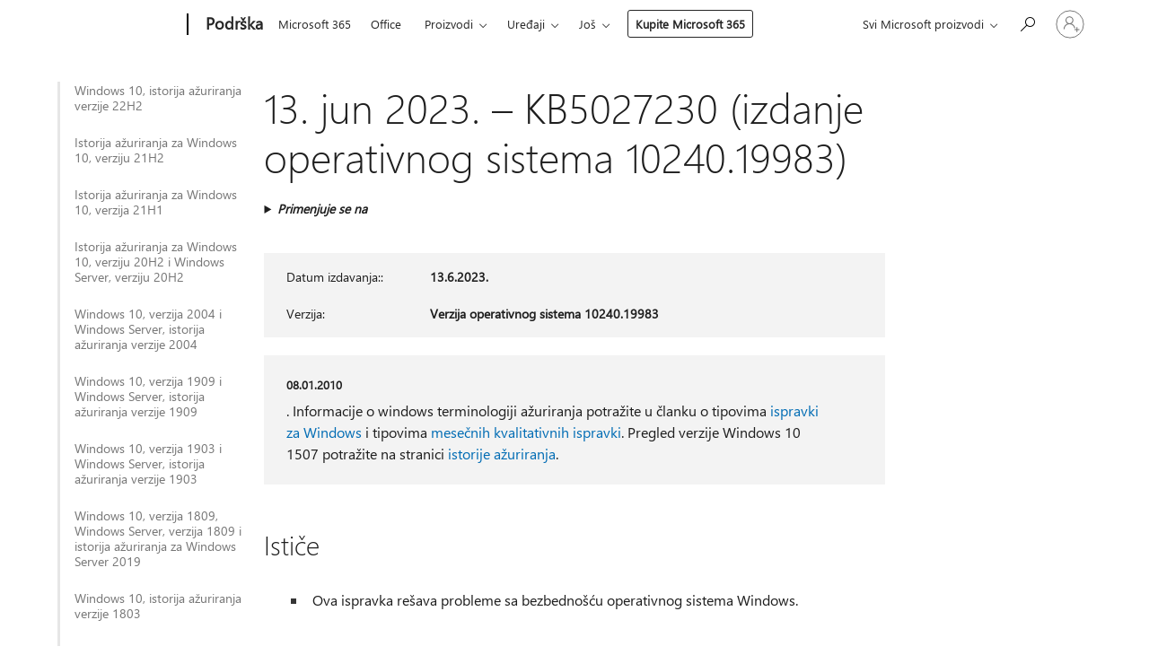

--- FILE ---
content_type: text/html; charset=utf-8
request_url: https://support.microsoft.com/sr-latn-rs/topic/13-jun-2023-kb5027230-izdanje-operativnog-sistema-10240-19983-4f2fffba-9ded-4325-932b-82edec3727a5
body_size: 645793
content:

<!DOCTYPE html>
<html lang="sr-Latn-RS" dir="ltr">
<head>
	<meta charset="utf-8" />
	<meta name="viewport" content="width=device-width, initial-scale=1.0" />
	<title>13. jun 2023. &#x2013; KB5027230 (izdanje operativnog sistema 10240.19983) - Microsoft podr&#x161;ka</title>
	
	
		<link rel="canonical" href="https://support.microsoft.com/sr-latn-rs/topic/13-jun-2023-kb5027230-izdanje-operativnog-sistema-10240-19983-4f2fffba-9ded-4325-932b-82edec3727a5" />

			<link rel="alternate" hreflang="ar-SA" href="https://support.microsoft.com/ar-sa/topic/13-%D9%8A%D9%88%D9%86%D9%8A%D9%88-2023-kb5027230-%D8%A5%D8%B5%D8%AF%D8%A7%D8%B1-%D9%86%D8%B8%D8%A7%D9%85-%D8%A7%D9%84%D8%AA%D8%B4%D8%BA%D9%8A%D9%84-10240-19983-4f2fffba-9ded-4325-932b-82edec3727a5" />
			<link rel="alternate" hreflang="bg-BG" href="https://support.microsoft.com/bg-bg/topic/13-%D1%8E%D0%BD%D0%B8-2023-%D0%B3-kb5027230-%D0%BA%D0%BE%D0%BC%D0%BF%D0%B8%D0%BB%D0%B0%D1%86%D0%B8%D1%8F-%D0%BD%D0%B0-%D0%BE%D1%81-10240-19983-4f2fffba-9ded-4325-932b-82edec3727a5" />
			<link rel="alternate" hreflang="cs-CZ" href="https://support.microsoft.com/cs-cz/topic/13-%C4%8Dervna-2023-kb5027230-build-opera%C4%8Dn%C3%ADho-syst%C3%A9mu-10240-19983-4f2fffba-9ded-4325-932b-82edec3727a5" />
			<link rel="alternate" hreflang="da-DK" href="https://support.microsoft.com/da-dk/topic/13-juni-2023-kb5027230-os-build-10240-19983-4f2fffba-9ded-4325-932b-82edec3727a5" />
			<link rel="alternate" hreflang="de-DE" href="https://support.microsoft.com/de-de/topic/13-juni-2023-kb5027230-betriebssystembuild-10240-19983-4f2fffba-9ded-4325-932b-82edec3727a5" />
			<link rel="alternate" hreflang="el-GR" href="https://support.microsoft.com/el-gr/topic/13-%CE%B9%CE%BF%CF%85%CE%BD%CE%AF%CE%BF%CF%85-2023-kb5027230-%CE%B4%CE%BF%CE%BC%CE%AE-%CE%BB%CE%B5%CE%B9%CF%84%CE%BF%CF%85%CF%81%CE%B3%CE%B9%CE%BA%CE%BF%CF%8D-%CF%83%CF%85%CF%83%CF%84%CE%AE%CE%BC%CE%B1%CF%84%CE%BF%CF%82-10240-19983-4f2fffba-9ded-4325-932b-82edec3727a5" />
			<link rel="alternate" hreflang="en-AU" href="https://support.microsoft.com/en-au/topic/june-13-2023-kb5027230-os-build-10240-19983-4f2fffba-9ded-4325-932b-82edec3727a5" />
			<link rel="alternate" hreflang="en-GB" href="https://support.microsoft.com/en-gb/topic/june-13-2023-kb5027230-os-build-10240-19983-4f2fffba-9ded-4325-932b-82edec3727a5" />
			<link rel="alternate" hreflang="en-US" href="https://support.microsoft.com/en-us/topic/june-13-2023-kb5027230-os-build-10240-19983-4f2fffba-9ded-4325-932b-82edec3727a5" />
			<link rel="alternate" hreflang="es-ES" href="https://support.microsoft.com/es-es/topic/13-de-junio-de-2023-kb5027230-compilaci%C3%B3n-del-so-10240-19983-4f2fffba-9ded-4325-932b-82edec3727a5" />
			<link rel="alternate" hreflang="et-EE" href="https://support.microsoft.com/et-ee/topic/13-juuni-2023-kb5027230-operatsioonis%C3%BCsteemi-j%C3%A4rk-10240-19983-4f2fffba-9ded-4325-932b-82edec3727a5" />
			<link rel="alternate" hreflang="fi-FI" href="https://support.microsoft.com/fi-fi/topic/13-kes%C3%A4kuuta-2023-kb5027230-k%C3%A4ytt%C3%B6j%C3%A4rjestelm%C3%A4n-koontiversio-10240-19983-4f2fffba-9ded-4325-932b-82edec3727a5" />
			<link rel="alternate" hreflang="fr-FR" href="https://support.microsoft.com/fr-fr/topic/13-juin-2023-kb5027230-build-du-syst%C3%A8me-d-exploitation-10240-19983-4f2fffba-9ded-4325-932b-82edec3727a5" />
			<link rel="alternate" hreflang="he-IL" href="https://support.microsoft.com/he-il/topic/13-%D7%91%D7%99%D7%95%D7%A0%D7%99-2023-kb5027230-%D7%92%D7%99%D7%A8%D7%A1%D7%AA-build-10240-19983-%D7%A9%D7%9C-%D7%9E%D7%A2%D7%A8%D7%9B%D7%AA-%D7%94%D7%94%D7%A4%D7%A2%D7%9C%D7%94-4f2fffba-9ded-4325-932b-82edec3727a5" />
			<link rel="alternate" hreflang="hr-HR" href="https://support.microsoft.com/hr-hr/topic/13-lipnja-2023-kb5027230-me%C4%91uverzija-os-a-10240-19983-4f2fffba-9ded-4325-932b-82edec3727a5" />
			<link rel="alternate" hreflang="hu-HU" href="https://support.microsoft.com/hu-hu/topic/2023-j%C3%BAnius-13-kb5027230-oper%C3%A1ci%C3%B3s-rendszer-10240-19983-os-build-4f2fffba-9ded-4325-932b-82edec3727a5" />
			<link rel="alternate" hreflang="it-IT" href="https://support.microsoft.com/it-it/topic/13-giugno-2023-kb5027230-build-del-sistema-operativo-10240-19983-4f2fffba-9ded-4325-932b-82edec3727a5" />
			<link rel="alternate" hreflang="ja-JP" href="https://support.microsoft.com/ja-jp/topic/2023-%E5%B9%B4-6-%E6%9C%88-13-%E6%97%A5-kb5027230-os-%E3%83%93%E3%83%AB%E3%83%89-10240-19983-4f2fffba-9ded-4325-932b-82edec3727a5" />
			<link rel="alternate" hreflang="ko-KR" href="https://support.microsoft.com/ko-kr/topic/2023%EB%85%84-6%EC%9B%94-13%EC%9D%BC-kb5027230-os-%EB%B9%8C%EB%93%9C-10240-19983-4f2fffba-9ded-4325-932b-82edec3727a5" />
			<link rel="alternate" hreflang="lt-LT" href="https://support.microsoft.com/lt-lt/topic/2023-m-bir%C5%BEelio-13-d-kb5027230-os-komponavimo-versija-10240-19983-4f2fffba-9ded-4325-932b-82edec3727a5" />
			<link rel="alternate" hreflang="lv-LV" href="https://support.microsoft.com/lv-lv/topic/2023-gada-13-j%C5%ABnijs-kb5027230-os-b%C5%ABv%C4%93jumu-10240-19983-4f2fffba-9ded-4325-932b-82edec3727a5" />
			<link rel="alternate" hreflang="nb-NO" href="https://support.microsoft.com/nb-no/topic/13-juni-2023-kb5027230-os-bygg-10240-19983-4f2fffba-9ded-4325-932b-82edec3727a5" />
			<link rel="alternate" hreflang="nl-NL" href="https://support.microsoft.com/nl-nl/topic/13-juni-2023-kb5027230-os-build-10240-19983-4f2fffba-9ded-4325-932b-82edec3727a5" />
			<link rel="alternate" hreflang="pl-PL" href="https://support.microsoft.com/pl-pl/topic/13-czerwca-2023-r-kb5027230-kompilacja-systemu-operacyjnego-10240-19983-4f2fffba-9ded-4325-932b-82edec3727a5" />
			<link rel="alternate" hreflang="pt-BR" href="https://support.microsoft.com/pt-br/topic/13-de-junho-de-2023-kb5027230-build-do-sistema-operacional-10240-19983-4f2fffba-9ded-4325-932b-82edec3727a5" />
			<link rel="alternate" hreflang="pt-PT" href="https://support.microsoft.com/pt-pt/topic/13-de-junho-de-2023-kb5027230-compila%C3%A7%C3%A3o-10240-19983-do-so-4f2fffba-9ded-4325-932b-82edec3727a5" />
			<link rel="alternate" hreflang="ro-RO" href="https://support.microsoft.com/ro-ro/topic/13-iunie-2023-kb5027230-versiunea-sistemului-de-operare-10240-19983-4f2fffba-9ded-4325-932b-82edec3727a5" />
			<link rel="alternate" hreflang="ru-RU" href="https://support.microsoft.com/ru-ru/topic/13-%D0%B8%D1%8E%D0%BD%D1%8F-2023-%D0%B3-kb5027230-%D1%81%D0%B1%D0%BE%D1%80%D0%BA%D0%B0-%D0%BE%D1%81-10240-19983-4f2fffba-9ded-4325-932b-82edec3727a5" />
			<link rel="alternate" hreflang="sk-SK" href="https://support.microsoft.com/sk-sk/topic/13-j%C3%BAna-2023-kb5027230-zostava-opera%C4%8Dn%C3%A9ho-syst%C3%A9mu-10240-19983-4f2fffba-9ded-4325-932b-82edec3727a5" />
			<link rel="alternate" hreflang="sl-SI" href="https://support.microsoft.com/sl-si/topic/13-junij-2023-kb5027230-graditev-sistema-10240-19983-4f2fffba-9ded-4325-932b-82edec3727a5" />
			<link rel="alternate" hreflang="sr-Latn-RS" href="https://support.microsoft.com/sr-latn-rs/topic/13-jun-2023-kb5027230-izdanje-operativnog-sistema-10240-19983-4f2fffba-9ded-4325-932b-82edec3727a5" />
			<link rel="alternate" hreflang="sv-SE" href="https://support.microsoft.com/sv-se/topic/13-juni-2023-kb5027230-os-version-10240-19983-4f2fffba-9ded-4325-932b-82edec3727a5" />
			<link rel="alternate" hreflang="th-TH" href="https://support.microsoft.com/th-th/topic/13-%E0%B8%A1%E0%B8%B4%E0%B8%96%E0%B8%B8%E0%B8%99%E0%B8%B2%E0%B8%A2%E0%B8%99-2023-kb5027230-%E0%B8%A3%E0%B8%B0%E0%B8%9A%E0%B8%9A%E0%B8%9B%E0%B8%8F%E0%B8%B4%E0%B8%9A%E0%B8%B1%E0%B8%95%E0%B8%B4%E0%B8%81%E0%B8%B2%E0%B8%A3%E0%B8%A3%E0%B8%B8%E0%B9%88%E0%B8%99-10240-19983-4f2fffba-9ded-4325-932b-82edec3727a5" />
			<link rel="alternate" hreflang="tr-TR" href="https://support.microsoft.com/tr-tr/topic/13-haziran-2023-kb5027230-%C4%B0s-derlemesi-10240-19983-4f2fffba-9ded-4325-932b-82edec3727a5" />
			<link rel="alternate" hreflang="uk-UA" href="https://support.microsoft.com/uk-ua/topic/13-%D1%87%D0%B5%D1%80%D0%B2%D0%BD%D1%8F-2023-%D1%80-kb5027230-%D0%B7%D0%B1%D1%96%D1%80%D0%BA%D0%B0-%D0%BE%D1%81-10240-19983-4f2fffba-9ded-4325-932b-82edec3727a5" />
			<link rel="alternate" hreflang="vi-VN" href="https://support.microsoft.com/vi-vn/topic/ng%C3%A0y-13-th%C3%A1ng-6-n%C4%83m-2023-kb5027230-h%C4%91h-b%E1%BA%A3n-d%E1%BB%B1ng-10240-19983-4f2fffba-9ded-4325-932b-82edec3727a5" />
			<link rel="alternate" hreflang="zh-CN" href="https://support.microsoft.com/zh-cn/topic/2023-%E5%B9%B4-6-%E6%9C%88-13-%E6%97%A5-kb5027230-os-%E5%86%85%E9%83%A8%E7%89%88%E6%9C%AC-10240-19983-4f2fffba-9ded-4325-932b-82edec3727a5" />
			<link rel="alternate" hreflang="zh-HK" href="https://support.microsoft.com/zh-hk/topic/2023-%E5%B9%B4-6-%E6%9C%88-13-%E6%97%A5-kb5027230-%E4%BD%9C%E6%A5%AD%E7%B3%BB%E7%B5%B1%E7%B5%84%E5%BB%BA-10240-19983-4f2fffba-9ded-4325-932b-82edec3727a5" />
			<link rel="alternate" hreflang="zh-TW" href="https://support.microsoft.com/zh-tw/topic/2023-%E5%B9%B4-6-%E6%9C%88-13-%E6%97%A5-kb5027230-%E4%BD%9C%E6%A5%AD%E7%B3%BB%E7%B5%B1%E7%B5%84%E5%BB%BA-10240-19983-4f2fffba-9ded-4325-932b-82edec3727a5" />
	<meta name="awa-articleGuid" content="4f2fffba-9ded-4325-932b-82edec3727a5" />
	
	
	<meta name="firstPublishedDate" content="2023-06-13" />
	<meta name="lastPublishedDate" content="2023-06-13" />
	<meta name="commitId" content="0677629c6aed160ce19ec1102e6407bd3683cb11" />
	
	

	
	
	
	
	
	
	<meta name="search.IsOfficeDoc" content="true" />
	
	
	
	
	<meta name="search.products" content="c6cab6e3-6598-6a1f-fbb2-f66d3740139d" />
	
	
	
	<meta name="search.mkt" content="sr-Latn-RS" />

	<meta name="ms.product" content="c6cab6e3-6598-6a1f-fbb2-f66d3740139d" />
	<meta name="ms.productName" content="Windows 10" />
	<meta name="ms.lang" content="sr" />
	<meta name="ms.loc" content="RS" />
	<meta name="ms.ocpub.assetID" content="4f2fffba-9ded-4325-932b-82edec3727a5" />

	<meta name="awa-kb_id" content="5027230" />
	<meta name="awa-isContactUsAllowed" content="false" />
	<meta name="awa-asst" content="4f2fffba-9ded-4325-932b-82edec3727a5" />
	<meta name="awa-pageType" content="Article" />
	



	


<meta name="awa-env" content="Production" />
<meta name="awa-market" content="sr-Latn-RS" />
<meta name="awa-contentlang" content="sr" />
<meta name="awa-userFlightingId" content="0347e232-e7cd-486f-b65d-a0bf30e9b17c" />
<meta name="awa-expid" content="P-R-1753027-1-1;P-R-1087983-1-1;P-E-1693585-C1-3;P-E-1661482-C1-3;P-E-1660511-2-3;P-E-1656596-2-5;P-E-1551018-2-8;P-E-1585233-C1-3;P-E-1570667-C1-4;P-E-1560750-C1-7;P-E-1554013-2-6;P-E-1536917-2-5;P-E-1526785-C1-5;P-E-1260007-C1-3;P-E-1046152-C1-3;P-R-1545158-1-4;P-R-1426254-2-6;P-R-1392118-1-2;P-R-1245128-2-4;P-R-1235984-2-3;P-R-1211158-1-4;P-R-1150391-2-8;P-R-1150395-2-8;P-R-1150399-2-8;P-R-1150396-2-8;P-R-1150394-2-8;P-R-1150390-2-8;P-R-1150386-2-8;P-R-1146801-1-11;P-R-1141562-1-2;P-R-1141283-2-9;P-R-1136354-4-8;P-R-1119659-1-16;P-R-1119437-1-17;P-R-1116805-2-18;P-R-1116803-2-20;P-R-1114100-1-2;P-R-1096341-2-6;P-R-1089468-1-2;P-R-1085248-1-2;P-R-1033854-4-6;P-R-1029969-4-4;P-R-1020735-7-10;P-R-1018544-4-7;P-R-1009708-2-9;P-R-1005895-2-11;P-R-113175-4-7;P-R-110379-1-7;P-R-107838-1-7;P-R-106524-1-3;P-R-103787-2-5;P-R-101783-1-2;P-R-97577-1-5;P-R-97457-1-10;P-R-94390-1-2;P-R-94360-10-25;P-R-94063-1-1;P-R-93416-1-3;P-R-90963-2-2;P-R-73296-2-15" />
<meta name="awa-irisId" />
<meta name="awa-origindatacenter" content="East US" />
<meta name="awa-variationid" content="ECS" />
<meta name="awa-prdct" content="office.com" />
<meta name="awa-stv" content="3.0.0-09ad8533cf0040dbd4a6c9c70c9689a2411c6a65&#x2B;09ad8533cf0040dbd4a6c9c70c9689a2411c6a65" />


 
	<meta name="awa-title" content="13. jun 2023. &#x2013; KB5027230 (izdanje operativnog sistema 10240.19983) - Microsoft podr&#x161;ka" />
	
	<meta name="awa-selfHelpExp" content="railbanner_m365" />
	<meta name="awa-dataBoundary" content="WW" />

	<link rel="stylesheet" href="/css/fonts/site-fonts.css?v=XWcxZPSEmN3tnHWAVMOFsAlPJq7aug49fUGb8saTNjw" />
	<link rel="stylesheet" href="/css/glyphs/glyphs.css?v=VOnvhT441Pay0WAKH5gdcXXigXpiuNbaQcI9DgXyoDE" />

	

    <link rel="dns-prefetch" href="https://aadcdn.msftauth.net" />
    <link rel="preconnect" href="https://aadcdn.msftauth.net" crossorigin=&quot;anonymous&quot; />
    <link rel="dns-prefetch" href="https://browser.events.data.microsoft.com" />
    <link rel="preconnect" href="https://browser.events.data.microsoft.com" crossorigin=&quot;anonymous&quot; />
    <link rel="dns-prefetch" href="https://c.s-microsoft.com" />
    <link rel="preconnect" href="https://c.s-microsoft.com" crossorigin=&quot;anonymous&quot; />
    <link rel="dns-prefetch" href="https://img-prod-cms-rt-microsoft-com.akamaized.net" />
    <link rel="preconnect" href="https://img-prod-cms-rt-microsoft-com.akamaized.net" crossorigin=&quot;anonymous&quot; />
    <link rel="dns-prefetch" href="https://js.monitor.azure.com" />
    <link rel="preconnect" href="https://js.monitor.azure.com" crossorigin=&quot;anonymous&quot; />
    <link rel="dns-prefetch" href="https://logincdn.msauth.net" />
    <link rel="preconnect" href="https://logincdn.msauth.net" crossorigin=&quot;anonymous&quot; />
    <link rel="dns-prefetch" href="https://mem.gfx.ms" />
    <link rel="preconnect" href="https://mem.gfx.ms" crossorigin=&quot;anonymous&quot; />
    <link rel="dns-prefetch" href="https://www.microsoft.com" />
    <link rel="preconnect" href="https://www.microsoft.com" crossorigin=&quot;anonymous&quot; />


	<link rel="stylesheet" href="/css/Article/article.css?v=0L89BVeP4I_vlf3G71MrPYAXM1CtRPw6ZcJwIduUvCA" />
	
	<link rel="stylesheet" href="/css/SearchBox/search-box.css?v=bybwzGBajHicVXspVs540UfV0swW0vCbOmBjBryj9N4" />
	<link rel="stylesheet" href="/css/sitewide/articleCss-overwrite.css?v=D0lQRoIlvFHSQBRTb-gAQ5KkFe8B8NuSoliBjnT5xZ4" />
	
	
	<link rel="stylesheet" href="/css/MeControlCallout/teaching-callout.css?v=690pjf05o15fVEafEpUwgaF8vqVfOkp5wP1Jl9gE99U" />
	
	<noscript>
		<link rel="stylesheet" href="/css/Article/article.noscript.css?v=88-vV8vIkcKpimEKjULkqpt8CxdXf5avAeGxsHgVOO0" />
	</noscript>

	<link rel="stylesheet" href="/css/promotionbanner/promotion-banner.css?v=cAmflE3c6Gw7niTOiMPEie9MY87yDE2mSl3DO7_jZRI" media="none" onload="this.media=&#x27;all&#x27;" /><noscript><link href="/css/promotionbanner/promotion-banner.css?v=cAmflE3c6Gw7niTOiMPEie9MY87yDE2mSl3DO7_jZRI" rel="stylesheet"></noscript>
	
	<link rel="stylesheet" href="/css/ArticleSupportBridge/article-support-bridge.css?v=R_P0TJvD9HoRHQBEdvBR1WhNn7dSbvOYWmVA9taxbpM" media="none" onload="this.media=&#x27;all&#x27;" /><noscript><link href="/css/ArticleSupportBridge/article-support-bridge.css?v=R_P0TJvD9HoRHQBEdvBR1WhNn7dSbvOYWmVA9taxbpM" rel="stylesheet"></noscript>
	<link rel="stylesheet" href="/css/StickyFeedback/sticky-feedback.css?v=cMfNdAUue7NxZUj3dIt_v5DIuzmw9ohJW109iXQpWnI" media="none" onload="this.media=&#x27;all&#x27;" /><noscript><link href="/css/StickyFeedback/sticky-feedback.css?v=cMfNdAUue7NxZUj3dIt_v5DIuzmw9ohJW109iXQpWnI" rel="stylesheet"></noscript>
	<link rel="stylesheet" href="/css/feedback/feedback.css?v=Rkcw_yfLWOMtOcWOljMOiZgymMcrG0GDpo4Lf-TUzPo" media="none" onload="this.media=&#x27;all&#x27;" /><noscript><link href="/css/feedback/feedback.css?v=Rkcw_yfLWOMtOcWOljMOiZgymMcrG0GDpo4Lf-TUzPo" rel="stylesheet"></noscript>
	
	

	<link rel="apple-touch-icon" sizes="180x180" href="/apple-touch-icon.png">
<link rel="icon" type="image/png" sizes="32x32" href="/favicon-32x32.png">
<link rel="icon" type="image/png" sizes="16x16" href="/favicon-16x16.png">


	
        <link rel="stylesheet" href="https://www.microsoft.com/onerfstatics/marketingsites-wcus-prod/east-european/shell/_scrf/css/themes=default.device=uplevel_web_pc/63-57d110/c9-be0100/a6-e969ef/43-9f2e7c/82-8b5456/a0-5d3913/4f-460e79/ae-f1ac0c?ver=2.0&amp;_cf=02242021_3231" type="text/css" media="all" />
    

	
		<link rel="stylesheet" href="/css/Article/left-nav.css?v=P4vuAkZCGQgjSSlYzU6z5FtdGykZHjeUthqLptyBPAk" />
		<link rel="stylesheet" href="/css/Article/multimedia-left-nav.css?v=WGrcIW6Ipz_Jwu3mzb5TNSNkonDhTQVz3J1KqMCSw9E" />
	
	
	<script type="text/javascript">
		var OOGlobal = {
			BaseDomain: location.protocol + "//" + location.host,
			Culture: "sr-Latn-RS",
			Language: "sr",
			LCID: "9242",
			IsAuthenticated: "False",
			WebAppUrl: "https://office.com/start",
			GUID: "4f2fffba-9ded-4325-932b-82edec3727a5",
			Platform: navigator.platform,
			MixOembedUrl: "https://mix.office.com/oembed/",
			MixWatchUrl: "https://mix.office.com/watch/"
		};
	</script>

	
		


<script type="text/javascript">
	(function () {
		var creativeReady = false;
		var isSilentSignInComplete = false;
		var authInfo = {
			authType: "None",
			puid: "",
			tenantId: "",
			isAdult: true
			};

		var renderPromotion = function (dataBoundary) {
			if (creativeReady && isSilentSignInComplete) {
				window.UcsCreative.renderTemplate({
					partnerId: "7bb7e07d-3e57-4ee3-b78f-26a4292b841a",
					shouldSetUcsMuid: true,
					dataBoundary: dataBoundary,
					attributes: {
						placement: "88000534",
						locale: "sr-latn-rs",
						country: "rs",
						scs_ecsFlightId: "P-R-1753027-1;P-R-1087983-1;P-E-1693585-C1;P-E-1661482-C1;P-E-1660511-2;P-E-1656596-2;P-E-1551018-2;P-E-1585233-C1;P-E-1570667-C1;P-E-1560750-C1;P-E-1554013-2;P-E-1536917-2;P-E-1526785-C1;P-E-1260007-C1;P-E-1046152-C1;P-R-1545158-1;P-R-1426254-2;P-R-1392118-1;P-R-1245128-2;P-R-1235984-2;P-R-1211158-1;P-R-1150391-2;P-R-1150395-2;P-R-1150399-2;P-R-1150396-2;P-R-1150394-2;P-R-1150390-2;P-R-1150386-2;P-R-1146801-1;P-R-1141562-1;P-R-1141283-2;P-R-1136354-4;P-R-1119659-1;P-R-1119437-1;P-R-1116805-2;P-R-1116803-2;P-R-1114100-1;P-R-1096341-2;P-R-1089468-1;P-R-1085248-1;P-R-1033854-4;P-R-1029969-4;P-R-1020735-7;P-R-1018544-4;P-R-1009708-2;P-R-1005895-2;P-R-113175-4;P-R-110379-1;P-R-107838-1;P-R-106524-1;P-R-103787-2;P-R-101783-1;P-R-97577-1;P-R-97457-1;P-R-94390-1;P-R-94360-10;P-R-94063-1;P-R-93416-1;P-R-90963-2;P-R-73296-2",
						SCS_promotionCategory: "uhfbuybutton;railbanner_m365",
						articleType: "railbanner_m365",
						operatingSystem: "Mac",
						authType: authInfo.authType,
						PUID: authInfo.puid,
						TenantId: authInfo.tenantId,
                        TOPT: "",
                        AdditionalBannerId: "ucsRailInlineContainer",
					}
				});
			}
		};

		window.document.addEventListener('ucsCreativeRendered', function () {
			if (typeof window.initPromotionLogger !== 'undefined') {
				window.initPromotionLogger();
			}
		});

		window.document.addEventListener('ucsCreativeReady', function () {
			creativeReady = true;
			renderPromotion("WW");
		});

		if (!isSilentSignInComplete) {
			window.document.addEventListener('silentSignInComplete', function (event) {
				if (event.detail && event.detail.puid) {
					authInfo.isAdult = event.detail.isAdult;
					authInfo.authType = event.detail.authType;
					authInfo.puid = event.detail.puid;
					authInfo.tenantId = event.detail.account.tenantId;
				}

				isSilentSignInComplete = true;
				renderPromotion(event.detail.dataBoundary);
			});
		}
	})();
</script>

<script type="text/javascript" defer src="/lib/ucs/dist/ucsCreativeService.js?v=RNwXI4r6IRH1mrd2dPPGZEYOQnUcs8HAddnyceXlw88"></script>
	

	<script>
		if (window.location.search) {
			var params = new URLSearchParams(window.location.search);
			if (params.has('action') && params.get('action') === 'download'){
				params.delete('action');
			}

			history.replaceState({}, '', window.location.pathname + (params.toString() ? '?' + params.toString() : ''));
		}
	</script>


</head>
<body class="supCont ocArticle">
	<div id="ocBodyWrapper">
		
		

<div class="supLeftNavMobileView" dir="ltr">
	<div class="supLeftNavMobileViewHeader">
		<div class="supLeftNavMobileViewHeaderTitle" role="heading" aria-level="2">Srodne teme</div>
		<div class="supLeftNavMobileViewCloseButton">
			<a href="javascript:" class="supLeftNavMobileViewClose" ms.interactiontype="11" data-bi-bhvr="HIDE" data-bi-area="Banner" ms.pgarea="leftnav" role="button" aria-label="Zatvori">&times;</a>
		</div>
	</div>
	
	<div class="supLeftNavMobileViewContent grd" role="complementary" aria-label="Srodne veze" ms.pgarea="leftnav" data-bi-area="leftnav">
		

			<div class="supLeftNavCategory">
				<div class="supLeftNavCategoryTitle">
					<a class="supLeftNavLink" data-bi-slot="1" href="/sr-latn-rs/help/5018682">Windows 10, istorija a&#x17E;uriranja verzije 22H2</a>
				</div>
				<ul class="supLeftNavArticles">
							<li class="supLeftNavArticle">
								<a class="supLeftNavLink" data-bi-slot="2" href="/sr-latn-rs/help/5018682">Windows 10, istorija a&#x17E;uriranja verzije 22H2</a>
							</li>
							<li class="supLeftNavArticle">
								<a class="supLeftNavLink" data-bi-slot="3" href="/sr-latn-rs/help/5069212">Windows 10 pro&#x161;irene bezbednosne ispravke (ESU) program</a>
							</li>
							<li class="supLeftNavArticle">
								<a class="supLeftNavLink" data-bi-slot="4" href="/sr-latn-rs/help/5077796">17. januar 2026. &#x2013; KB5077796 (verzije operativnog sistema 19045.6811 i 19044.6811) izvan opsega</a>
							</li>
							<li class="supLeftNavArticle">
								<a class="supLeftNavLink" data-bi-slot="5" href="/sr-latn-rs/help/5073724">13. januar 2026. &#x2013; KB5073724 (izdanja operativnog sistema 19045.6809 i 19044.6809)</a>
							</li>
							<li class="supLeftNavArticle">
								<a class="supLeftNavLink" data-bi-slot="6" href="/sr-latn-rs/help/5074976">18. decembar 2025&#x2014;KB5074976 (OS verzije 19044.6693 i 19045.6693) vanredno a&#x17E;uriranje</a>
							</li>
							<li class="supLeftNavArticle">
								<a class="supLeftNavLink" data-bi-slot="7" href="/sr-latn-rs/help/5071546">9. decembar 2025. &#x2013; KB5071546 (izdanja operativnog sistema 19045.6691 i 19044.6691)</a>
							</li>
							<li class="supLeftNavArticle">
								<a class="supLeftNavLink" data-bi-slot="8" href="/sr-latn-rs/help/5068781">11. novembar 2025 &#x2013; KB5068781 (verzije OS 19044.6575 i 19045.6575)</a>
							</li>
							<li class="supLeftNavArticle">
								<a class="supLeftNavLink" data-bi-slot="9" href="/sr-latn-rs/help/5071959">11. novembar 2025 &#x2013; KB5071959: Windows 10, verzija 22H2 (verzija OS 19045.6466) van grupe</a>
							</li>
							<li class="supLeftNavArticle">
								<a class="supLeftNavLink" data-bi-slot="10" href="/sr-latn-rs/help/5005129">Izjava o prekidu usluge</a>
							</li>
							<li class="supLeftNavArticle">
								<a class="supLeftNavLink" data-bi-slot="11" href="/sr-latn-rs/help/5066791">14. oktobar 2025. &#x2013; KB5066791 (verzije OS 19044.6456 i 19045.6456)</a>
							</li>
							<li class="supLeftNavArticle">
								<a class="supLeftNavLink" data-bi-slot="12" href="/sr-latn-rs/help/5066198">25. septembar 2025.&#x2014; KB5066198 (verzija OS 19045.6396) Pregled</a>
							</li>
							<li class="supLeftNavArticle">
								<a class="supLeftNavLink" data-bi-slot="13" href="/sr-latn-rs/help/5065429">9. septembar 2025. &#x2013; KB5065429 (verzije OS 19044.6332 i 19045.6332)</a>
							</li>
							<li class="supLeftNavArticle">
								<a class="supLeftNavLink" data-bi-slot="14" href="/sr-latn-rs/help/5063842">26. avgust 2025. &#x2013; KB5063842 (verzija OS 19045.6282) Pregled</a>
							</li>
							<li class="supLeftNavArticle">
								<a class="supLeftNavLink" data-bi-slot="15" href="/sr-latn-rs/help/5066188">19. avgust 2025&#x2013;KB5066188 (OS verzije 19044.6218 i 19045.6218) Vanredna ispravka</a>
							</li>
							<li class="supLeftNavArticle">
								<a class="supLeftNavLink" data-bi-slot="16" href="/sr-latn-rs/help/5063709">12. avgust 2025. &#x2013; KB5063709 (izdanja operativnog sistema 19044.6216 i 19045.6216)</a>
							</li>
							<li class="supLeftNavArticle">
								<a class="supLeftNavLink" data-bi-slot="17" href="/sr-latn-rs/help/5062649">22. jul 2025. &#x2013; KB5062649 (verzija OS 19045.6159) Pregled</a>
							</li>
							<li class="supLeftNavArticle">
								<a class="supLeftNavLink" data-bi-slot="18" href="/sr-latn-rs/help/5062554">8. jul 2025. &#x2013; KB5062554 (verzije OS 19044.6093 i 19045.6093)</a>
							</li>
							<li class="supLeftNavArticle">
								<a class="supLeftNavLink" data-bi-slot="19" href="/sr-latn-rs/help/5061087">24. jun 2025. &#x2013; verzija za pregled KB5061087 (verzija operativnog sistema 19045.6036)</a>
							</li>
							<li class="supLeftNavArticle">
								<a class="supLeftNavLink" data-bi-slot="20" href="/sr-latn-rs/help/5063159">16. jun 2025. &#x2013; KB5063159 (verzija OS 19045.5968) van grupe</a>
							</li>
							<li class="supLeftNavArticle">
								<a class="supLeftNavLink" data-bi-slot="21" href="/sr-latn-rs/help/5060533">10. jun 2025. &#x2013; KB5060533 (verzije OS 19044.5965 i 19045.5965)</a>
							</li>
							<li class="supLeftNavArticle">
								<a class="supLeftNavLink" data-bi-slot="22" href="/sr-latn-rs/help/5058481">28. maj 2025. &#x2013; KB5058481 pregled (izdanje operativnog sistema 19045.5917)</a>
							</li>
							<li class="supLeftNavArticle">
								<a class="supLeftNavLink" data-bi-slot="23" href="/sr-latn-rs/help/5061979">27. maj 2025. &#x2013; KB5061979 (Izdanja operativnog sistema 19044.5859 i 19045.5859) izvan opsega</a>
							</li>
							<li class="supLeftNavArticle">
								<a class="supLeftNavLink" data-bi-slot="24" href="/sr-latn-rs/help/5061768">19. maj 2025. &#x2013; KB5061768 (verzije operativnog sistema 19044.5856 i 19045.5856) nepredvi&#x111;eno izdanje</a>
							</li>
							<li class="supLeftNavArticle">
								<a class="supLeftNavLink" data-bi-slot="25" href="/sr-latn-rs/help/5058379">13. maj 2025. &#x2013; KB5058379 (izdanja operativnog sistema 19044.5854 i 19045.5854)</a>
							</li>
							<li class="supLeftNavArticle">
								<a class="supLeftNavLink" data-bi-slot="26" href="/sr-latn-rs/help/5055612">22. april 2025. &#x2013; KB5055612 (izdanje operativnog sistema 19045.5796) Verzija za pregled</a>
							</li>
							<li class="supLeftNavArticle">
								<a class="supLeftNavLink" data-bi-slot="27" href="/sr-latn-rs/help/5055518">8. april 2025. &#x2013; KB5055518 (verzije OS 19044.5737 i 19045.5737)</a>
							</li>
							<li class="supLeftNavArticle">
								<a class="supLeftNavLink" data-bi-slot="28" href="/sr-latn-rs/help/5053643">25. mart 2025. &#x2013; KB5053643 (verzija OS 19045.5679) Pregled</a>
							</li>
							<li class="supLeftNavArticle">
								<a class="supLeftNavLink" data-bi-slot="29" href="/sr-latn-rs/help/5053606">11. mart 2025. &#x2013; KB5053606 (izdanja operativnog sistema 19044.5608 i 19045.5608)</a>
							</li>
							<li class="supLeftNavArticle">
								<a class="supLeftNavLink" data-bi-slot="30" href="/sr-latn-rs/help/5052077">25. februar 2025.&#x2013; KB5052077 (verzija operativnog sistema 19045.5555) Pregled</a>
							</li>
							<li class="supLeftNavArticle">
								<a class="supLeftNavLink" data-bi-slot="31" href="/sr-latn-rs/help/5051974">11. februar 2025. &#x2013; KB5051974 (verzija operativnog sistema 19044.5487 i 19045.5487)</a>
							</li>
							<li class="supLeftNavArticle">
								<a class="supLeftNavLink" data-bi-slot="32" href="/sr-latn-rs/help/5050081">28. januar 2025. &#x2013; KB5050081 (izdanje operativnog sistema 19045.5440) verzija za pregled</a>
							</li>
							<li class="supLeftNavArticle">
								<a class="supLeftNavLink" data-bi-slot="33" href="/sr-latn-rs/help/5049981">14. januar 2025. &#x2013; KB5049981 (izdanja operativnog sistema 19044.5371 i 19045.5371)</a>
							</li>
							<li class="supLeftNavArticle">
								<a class="supLeftNavLink" data-bi-slot="34" href="/sr-latn-rs/help/5048652">10. decembar 2024. &#x2013; KB5048652 (izdanja operativnog sistema 19044.5247 i 19045.5247)</a>
							</li>
							<li class="supLeftNavArticle">
								<a class="supLeftNavLink" data-bi-slot="35" href="/sr-latn-rs/help/5046714">21. novembar 2024. &#x2013; KB5046714 (OS verzija 19045.5198) pregled</a>
							</li>
							<li class="supLeftNavArticle">
								<a class="supLeftNavLink" data-bi-slot="36" href="/sr-latn-rs/help/5046613">12. novembar 2024. &#x2013; KB5046613 (izdanja operativnog sistema 19044.5131 i 19045.5131)</a>
							</li>
							<li class="supLeftNavArticle">
								<a class="supLeftNavLink" data-bi-slot="37" href="/sr-latn-rs/help/5045594">22. oktobar 2024. &#x2013; verzija za pregled KB5045594 (izdanje operativnog sistema 19045.5073)</a>
							</li>
							<li class="supLeftNavArticle">
								<a class="supLeftNavLink" data-bi-slot="38" href="/sr-latn-rs/help/5044273">8. oktobar 2024. &#x2013; KB5044273 (verzije OS 19044.5011 i 19045.5011)</a>
							</li>
							<li class="supLeftNavArticle">
								<a class="supLeftNavLink" data-bi-slot="39" href="/sr-latn-rs/help/5043131">24. septembar 2024. &#x2013; KB5043131 (verzija operativnog sistema 19045.4957) pregled</a>
							</li>
							<li class="supLeftNavArticle">
								<a class="supLeftNavLink" data-bi-slot="40" href="/sr-latn-rs/help/5043064">10. septembar 2024. &#x2013; KB5043064 (verzije operativnog sistema 19044.4894 i 19045.4894)</a>
							</li>
							<li class="supLeftNavArticle">
								<a class="supLeftNavLink" data-bi-slot="41" href="/sr-latn-rs/help/5041582">29. avgust 2024. &#x2013; verzija za pregled KB5041582 (podverzija OS 19045.4842)</a>
							</li>
							<li class="supLeftNavArticle">
								<a class="supLeftNavLink" data-bi-slot="42" href="/sr-latn-rs/help/5041580">13. avgust 2024. &#x2013; KB5041580 (verzije operativnog sistema 19044.4780 i 19045.4780)</a>
							</li>
							<li class="supLeftNavArticle">
								<a class="supLeftNavLink" data-bi-slot="43" href="/sr-latn-rs/help/5040525">23. jul 2024. &#x2013; KB5040525 (OS podverzija 19045.4717) verzija za pregled</a>
							</li>
							<li class="supLeftNavArticle">
								<a class="supLeftNavLink" data-bi-slot="44" href="/sr-latn-rs/help/5040427">9. jul 2024. &#x2013; KB5040427 (verzija operativnog sistema 19044.4651 i 19045.4651)</a>
							</li>
							<li class="supLeftNavArticle">
								<a class="supLeftNavLink" data-bi-slot="45" href="/sr-latn-rs/help/5039299">25. jun 2024. &#x2013; KB5039299 (verzija OS 19045.4598) Pregled</a>
							</li>
							<li class="supLeftNavArticle">
								<a class="supLeftNavLink" data-bi-slot="46" href="/sr-latn-rs/help/5039211">11. jun 2024. &#x2013; KB5039211 (OS verzije 19044.4529 i 19045.4529)</a>
							</li>
							<li class="supLeftNavArticle">
								<a class="supLeftNavLink" data-bi-slot="47" href="/sr-latn-rs/help/5037849">29. maj 2024. &#x2013; KB5037849 (verzija operativnog sistema 19045.4474) verzija za pregled</a>
							</li>
							<li class="supLeftNavArticle">
								<a class="supLeftNavLink" data-bi-slot="48" href="/sr-latn-rs/help/5037768">14. maj 2024. &#x2013; KB5037768 (podverzije OS 19044.4412 i 19045.4412)</a>
							</li>
							<li class="supLeftNavArticle">
								<a class="supLeftNavLink" data-bi-slot="49" href="/sr-latn-rs/help/5036979">23. april 2024. &#x2013; KB5036979 (OS podverzija 19045.4355) verzija za pregled</a>
							</li>
							<li class="supLeftNavArticle">
								<a class="supLeftNavLink" data-bi-slot="50" href="/sr-latn-rs/help/5036892">9. april 2024. &#x2013; KB5036892 (OS verzije 19044.4291 i 19045.4291)</a>
							</li>
							<li class="supLeftNavArticle">
								<a class="supLeftNavLink" data-bi-slot="51" href="/sr-latn-rs/help/5035941">26. mart 2024. &#x2013; KB5035941 (verzija operativnog sistema 19045.4239) pregled</a>
							</li>
							<li class="supLeftNavArticle">
								<a class="supLeftNavLink" data-bi-slot="52" href="/sr-latn-rs/help/5035845">12. mart 2024. &#x2013; KB5035845 (verzije OS 19044.4170 i 19045.4170)</a>
							</li>
							<li class="supLeftNavArticle">
								<a class="supLeftNavLink" data-bi-slot="53" href="/sr-latn-rs/help/5034843">29. februar 2024. &#x2013; KB5034843 (verzija operativnog sistema 19045.4123) pregled</a>
							</li>
							<li class="supLeftNavArticle">
								<a class="supLeftNavLink" data-bi-slot="54" href="/sr-latn-rs/help/5034763">13. februar 2024. &#x2013; KB5034763 (verzije operativnog sistema 19044.4046 i 19045.4046)</a>
							</li>
							<li class="supLeftNavArticle">
								<a class="supLeftNavLink" data-bi-slot="55" href="/sr-latn-rs/help/5034203">23. januar 2024. &#x2013; verzija za pregled KB5034203 (podverzija operativnog sistema 19045.3996)</a>
							</li>
							<li class="supLeftNavArticle">
								<a class="supLeftNavLink" data-bi-slot="56" href="/sr-latn-rs/help/5034122">9. januar 2024. &#x2013; KB5034122 (verzija operativnog sistema 19044.3930 i 19045.3930)</a>
							</li>
							<li class="supLeftNavArticle">
								<a class="supLeftNavLink" data-bi-slot="57" href="/sr-latn-rs/help/5033372">12. decembar 2023. &#x2013; KB5033372 (verzije OS 19044.3803 i 19045.3803)</a>
							</li>
							<li class="supLeftNavArticle">
								<a class="supLeftNavLink" data-bi-slot="58" href="/sr-latn-rs/help/5032278">30. novembar 2023. &#x2013; verzija za pregled KB5032278 (podverzija OS 19045.3758)</a>
							</li>
							<li class="supLeftNavArticle">
								<a class="supLeftNavLink" data-bi-slot="59" href="/sr-latn-rs/help/5032189">14. novembar 2023. &#x2013; KB5032189 (izdanja operativnog sistema 19044.3693 i 19045.3693)</a>
							</li>
							<li class="supLeftNavArticle">
								<a class="supLeftNavLink" data-bi-slot="60" href="/sr-latn-rs/help/5031445">26. oktobar 2023. &#x2013; KB5031445 (podverzija OS 19045.3636) pregled</a>
							</li>
							<li class="supLeftNavArticle">
								<a class="supLeftNavLink" data-bi-slot="61" href="/sr-latn-rs/help/5031356">10. oktobar 2023. &#x2013; KB5031356 (verzije operativnog sistema 19044.3570 i 19045.3570)</a>
							</li>
							<li class="supLeftNavArticle">
								<a class="supLeftNavLink" data-bi-slot="62" href="/sr-latn-rs/help/5030300">26. septembar 2023. &#x2013; KB5030300 (podverzija OS 19045.3516) pregled</a>
							</li>
							<li class="supLeftNavArticle">
								<a class="supLeftNavLink" data-bi-slot="63" href="/sr-latn-rs/help/5030211">12. septembar 2023. &#x2013; KB5030211 (izdanja operativnog sistema 19044.3448 i 19045.3448)</a>
							</li>
							<li class="supLeftNavArticle">
								<a class="supLeftNavLink" data-bi-slot="64" href="/sr-latn-rs/help/5029331">22. avgust 2023. &#x2013; KB5029331 (OS podverzija 19045.3393) verzija za pregled</a>
							</li>
							<li class="supLeftNavArticle">
								<a class="supLeftNavLink" data-bi-slot="65" href="/sr-latn-rs/help/5029244">8. avgust 2023. &#x2013; KB5029244 (OS podverzije 19044.3324 i 19045.3324)</a>
							</li>
							<li class="supLeftNavArticle">
								<a class="supLeftNavLink" data-bi-slot="66" href="/sr-latn-rs/help/5028244">25. jul 2023. &#x2013; KB5028244 (OS podverzija 19045.3271) verzija za pregled</a>
							</li>
							<li class="supLeftNavArticle">
								<a class="supLeftNavLink" data-bi-slot="67" href="/sr-latn-rs/help/5028166">11. jul 2023. &#x2013; KB5028166 (OS podverzije 19044.3208 i 19045.3208)</a>
							</li>
							<li class="supLeftNavArticle">
								<a class="supLeftNavLink" data-bi-slot="68" href="/sr-latn-rs/help/5027293">27. jun 2023. &#x2013; KB5027293 (OS podverzija 19045.3155) verzija za pregled</a>
							</li>
							<li class="supLeftNavArticle">
								<a class="supLeftNavLink" data-bi-slot="69" href="/sr-latn-rs/help/5027215">13. jun 2023. &#x2013; KB5027215 (verzije operativnog sistema 19044.3086 i 19045.3086)</a>
							</li>
							<li class="supLeftNavArticle">
								<a class="supLeftNavLink" data-bi-slot="70" href="/sr-latn-rs/help/5026435">23. maj 2023. &#x2013; KB5026435 (verzija operativnog sistema 19045.3031) verzija za pregled</a>
							</li>
							<li class="supLeftNavArticle">
								<a class="supLeftNavLink" data-bi-slot="71" href="/sr-latn-rs/help/5026361">9. maj 2023. &#x2013; KB5026361 (verzije operativnog sistema 19042.2965, 19044.2965 i 19045.2965)</a>
							</li>
							<li class="supLeftNavArticle">
								<a class="supLeftNavLink" data-bi-slot="72" href="/sr-latn-rs/help/5025297">25. april 2023. &#x2013; KB5025297 (verzija operativnog sistema 19045.2913) verzija za pregled</a>
							</li>
							<li class="supLeftNavArticle">
								<a class="supLeftNavLink" data-bi-slot="73" href="/sr-latn-rs/help/5025221">11. april 2023. &#x2013; KB5025221 (verzije operativnog sistema 19042.2846, 19044.2846 i 19045.2846)</a>
							</li>
							<li class="supLeftNavArticle">
								<a class="supLeftNavLink" data-bi-slot="74" href="/sr-latn-rs/help/5023773">21. mart 2023. &#x2013; KB5023773 (verzije operativnog sistema 19042.2788, 19044.2788 i 19045.2788) verzija za pregled</a>
							</li>
							<li class="supLeftNavArticle">
								<a class="supLeftNavLink" data-bi-slot="75" href="/sr-latn-rs/help/5023696">14. mart 2023. &#x2013; KB5023696 (verzije operativnog sistema 19042.2728, 19044.2728 i 19045.2728)</a>
							</li>
							<li class="supLeftNavArticle">
								<a class="supLeftNavLink" data-bi-slot="76" href="/sr-latn-rs/help/5022906">21. februar 2023&#x2014;. KB5022906 (verzije operativnog sistema 19042.2673, 19044.2673 i 19045.2673) Pregled</a>
							</li>
							<li class="supLeftNavArticle">
								<a class="supLeftNavLink" data-bi-slot="77" href="/sr-latn-rs/help/5022834">14. februar 2023. &#x2013; KB5022834 (verzije operativnog sistema 19042.2604, 19044.2604 i 19045.2604)</a>
							</li>
							<li class="supLeftNavArticle">
								<a class="supLeftNavLink" data-bi-slot="78" href="/sr-latn-rs/help/5019275">19. januar 2023. &#x2013; KB5019275 (verzije operativnog sistema 19042.2546, 19044.2546 i 19045.2546) verzija za pregled</a>
							</li>
							<li class="supLeftNavArticle">
								<a class="supLeftNavLink" data-bi-slot="79" href="/sr-latn-rs/help/5022282">10. januar 2023. &#x2013; KB5022282 (OS podverzije 19042.2486, 19044.2486 i 19045.2486)</a>
							</li>
							<li class="supLeftNavArticle">
								<a class="supLeftNavLink" data-bi-slot="80" href="/sr-latn-rs/help/5021233">13. decembar 2022. &#x2013; KB5021233 (OS podverzije 19042.2364, 19043.2364, 19044.2364 i 19045.2364)</a>
							</li>
							<li class="supLeftNavArticle">
								<a class="supLeftNavLink" data-bi-slot="81" href="/sr-latn-rs/help/5020030">15. novembar 2022. &#x2013; KB5020030 (Verzija operativnog sistema 19042.2311, 19043.2311, 19044.2311 i 19045.2311) Pregled</a>
							</li>
							<li class="supLeftNavArticle">
								<a class="supLeftNavLink" data-bi-slot="82" href="/sr-latn-rs/help/5019959">8. novembar 2022. &#x2013; KB5019959 (Verzija operativnog sistema 19042.2251, 19043.2251, 19044.2251 i 19045.2251)</a>
							</li>
							<li class="supLeftNavArticle">
								<a class="supLeftNavLink" data-bi-slot="83" href="/sr-latn-rs/help/5020953">28. oktobar 2022. &#x2013; KB5020953 (Verzija operativnog sistema 19042.2194, 19043.2194, 19044.2194 i 19045.2194) Van grupe</a>
							</li>
				</ul>
			</div>
			<div class="supLeftNavCategory">
				<div class="supLeftNavCategoryTitle">
					<a class="supLeftNavLink" data-bi-slot="2" href="/sr-latn-rs/help/5008339">Istorija a&#x17E;uriranja za Windows 10, verziju 21H2</a>
				</div>
				<ul class="supLeftNavArticles">
							<li class="supLeftNavArticle">
								<a class="supLeftNavLink" data-bi-slot="3" href="/sr-latn-rs/help/5008339">Istorija a&#x17E;uriranja za Windows 10, verziju 21H2</a>
							</li>
							<li class="supLeftNavArticle">
								<a class="supLeftNavLink" data-bi-slot="4" href="/sr-latn-rs/help/5069212">Windows 10 pro&#x161;irene bezbednosne ispravke (ESU) program</a>
							</li>
							<li class="supLeftNavArticle">
								<a class="supLeftNavLink" data-bi-slot="5" href="/sr-latn-rs/help/5005129">Izjava o prekidu usluge</a>
							</li>
							<li class="supLeftNavArticle">
								<a class="supLeftNavLink" data-bi-slot="6" href="/sr-latn-rs/help/5066791">14. oktobar 2025. &#x2013; KB5066791 (verzije OS 19044.6456 i 19045.6456)</a>
							</li>
							<li class="supLeftNavArticle">
								<a class="supLeftNavLink" data-bi-slot="7" href="/sr-latn-rs/help/5065429">9. septembar 2025. &#x2013; KB5065429 (verzije OS 19044.6332 i 19045.6332)</a>
							</li>
							<li class="supLeftNavArticle">
								<a class="supLeftNavLink" data-bi-slot="8" href="/sr-latn-rs/help/5063709">12. avgust 2025. &#x2013; KB5063709 (izdanja operativnog sistema 19044.6216 i 19045.6216)</a>
							</li>
							<li class="supLeftNavArticle">
								<a class="supLeftNavLink" data-bi-slot="9" href="/sr-latn-rs/help/5062554">8. jul 2025. &#x2013; KB5062554 (verzije OS 19044.6093 i 19045.6093)</a>
							</li>
							<li class="supLeftNavArticle">
								<a class="supLeftNavLink" data-bi-slot="10" href="/sr-latn-rs/help/5060533">10. jun 2025. &#x2013; KB5060533 (verzije OS 19044.5965 i 19045.5965)</a>
							</li>
							<li class="supLeftNavArticle">
								<a class="supLeftNavLink" data-bi-slot="11" href="/sr-latn-rs/help/5061979">27. maj 2025. &#x2013; KB5061979 (Izdanja operativnog sistema 19044.5859 i 19045.5859) izvan opsega</a>
							</li>
							<li class="supLeftNavArticle">
								<a class="supLeftNavLink" data-bi-slot="12" href="/sr-latn-rs/help/5061768">19. maj 2025. &#x2013; KB5061768 (verzije operativnog sistema 19044.5856 i 19045.5856) nepredvi&#x111;eno izdanje</a>
							</li>
							<li class="supLeftNavArticle">
								<a class="supLeftNavLink" data-bi-slot="13" href="/sr-latn-rs/help/5058379">13. maj 2025. &#x2013; KB5058379 (izdanja operativnog sistema 19044.5854 i 19045.5854)</a>
							</li>
							<li class="supLeftNavArticle">
								<a class="supLeftNavLink" data-bi-slot="14" href="/sr-latn-rs/help/5055518">8. april 2025. &#x2013; KB5055518 (verzije OS 19044.5736 i 19045.5736)</a>
							</li>
							<li class="supLeftNavArticle">
								<a class="supLeftNavLink" data-bi-slot="15" href="/sr-latn-rs/help/5053606">11. mart 2025. &#x2013; KB5053606 (izdanja operativnog sistema 19044.5608 i 19045.5608)</a>
							</li>
							<li class="supLeftNavArticle">
								<a class="supLeftNavLink" data-bi-slot="16" href="/sr-latn-rs/help/5051974">11. februar 2025. &#x2013; KB5051974 (verzija operativnog sistema 19044.5487 i 19045.5487)</a>
							</li>
							<li class="supLeftNavArticle">
								<a class="supLeftNavLink" data-bi-slot="17" href="/sr-latn-rs/help/5049981">14. januar 2025. &#x2013; KB5049981 (izdanja operativnog sistema 19044.5371 i 19045.5371)</a>
							</li>
							<li class="supLeftNavArticle">
								<a class="supLeftNavLink" data-bi-slot="18" href="/sr-latn-rs/help/5048652">10. decembar 2024. &#x2013; KB5048652 (izdanja operativnog sistema 19044.5247 i 19045.5247)</a>
							</li>
							<li class="supLeftNavArticle">
								<a class="supLeftNavLink" data-bi-slot="19" href="/sr-latn-rs/help/5046613">12. novembar 2024. &#x2013; KB5046613 (izdanja operativnog sistema 19044.5131 i 19045.5131)</a>
							</li>
							<li class="supLeftNavArticle">
								<a class="supLeftNavLink" data-bi-slot="20" href="/sr-latn-rs/help/5044273">8. oktobar 2024. &#x2013; KB5044273 (verzije OS 19044.5011 i 19045.5011)</a>
							</li>
							<li class="supLeftNavArticle">
								<a class="supLeftNavLink" data-bi-slot="21" href="/sr-latn-rs/help/5043064">10. septembar 2024. &#x2013; KB5043064 (verzije operativnog sistema 19044.4894 i 19045.4894)</a>
							</li>
							<li class="supLeftNavArticle">
								<a class="supLeftNavLink" data-bi-slot="22" href="/sr-latn-rs/help/5041580">13. avgust 2024. &#x2013; KB5041580 (verzije operativnog sistema 19044.4780 i 19045.4780)</a>
							</li>
							<li class="supLeftNavArticle">
								<a class="supLeftNavLink" data-bi-slot="23" href="/sr-latn-rs/help/5040427">9. jul 2024. &#x2013; KB5040427 (verzija operativnog sistema 19044.4651 i 19045.4651)</a>
							</li>
							<li class="supLeftNavArticle">
								<a class="supLeftNavLink" data-bi-slot="24" href="/sr-latn-rs/help/5039211">11. jun 2024. &#x2013; KB5039211 (OS verzije 19044.4529 i 19045.4529)</a>
							</li>
							<li class="supLeftNavArticle">
								<a class="supLeftNavLink" data-bi-slot="25" href="/sr-latn-rs/help/5037768">14. maj 2024. &#x2013; KB5037768 (podverzije OS 19044.4412 i 19045.4412)</a>
							</li>
							<li class="supLeftNavArticle">
								<a class="supLeftNavLink" data-bi-slot="26" href="/sr-latn-rs/help/5036892">9. april 2024. &#x2013; KB5036892 (OS verzije 19044.4291 i 19045.4291)</a>
							</li>
							<li class="supLeftNavArticle">
								<a class="supLeftNavLink" data-bi-slot="27" href="/sr-latn-rs/help/5035845">12. mart 2024. &#x2013; KB5035845 (verzije OS 19044.4170 i 19045.4170)</a>
							</li>
							<li class="supLeftNavArticle">
								<a class="supLeftNavLink" data-bi-slot="28" href="/sr-latn-rs/help/5034763">13. februar 2024. &#x2013; KB5034763 (verzije operativnog sistema 19044.4046 i 19045.4046)</a>
							</li>
							<li class="supLeftNavArticle">
								<a class="supLeftNavLink" data-bi-slot="29" href="/sr-latn-rs/help/5034122">9. januar 2024. &#x2013; KB5034122 (verzija operativnog sistema 19044.3930 i 19045.3930)</a>
							</li>
							<li class="supLeftNavArticle">
								<a class="supLeftNavLink" data-bi-slot="30" href="/sr-latn-rs/help/5033372">12. decembar 2023. &#x2013; KB5033372 (verzije OS 19044.3803 i 19045.3803)</a>
							</li>
							<li class="supLeftNavArticle">
								<a class="supLeftNavLink" data-bi-slot="31" href="/sr-latn-rs/help/5032189">14. novembar 2023. &#x2013; KB5032189 (izdanja operativnog sistema 19044.3693 i 19045.3693)</a>
							</li>
							<li class="supLeftNavArticle">
								<a class="supLeftNavLink" data-bi-slot="32" href="/sr-latn-rs/help/5031356">10. oktobar 2023. &#x2013; KB5031356 (verzije operativnog sistema 19044.3570 i 19045.3570)</a>
							</li>
							<li class="supLeftNavArticle">
								<a class="supLeftNavLink" data-bi-slot="33" href="/sr-latn-rs/help/5030211">12. septembar 2023. &#x2013; KB5030211 (izdanja operativnog sistema 19044.3448 i 19045.3448)</a>
							</li>
							<li class="supLeftNavArticle">
								<a class="supLeftNavLink" data-bi-slot="34" href="/sr-latn-rs/help/5029244">8. avgust 2023. &#x2013; KB5029244 (OS podverzije 19044.3324 i 19045.3324)</a>
							</li>
							<li class="supLeftNavArticle">
								<a class="supLeftNavLink" data-bi-slot="35" href="/sr-latn-rs/help/5028166">11. jul 2023. &#x2013; KB5028166 (OS podverzije 19044.3208 i 19045.3208)</a>
							</li>
							<li class="supLeftNavArticle">
								<a class="supLeftNavLink" data-bi-slot="36" href="/sr-latn-rs/help/5027215">13. jun 2023. &#x2013; KB5027215 (verzije operativnog sistema 19044.3086 i 19045.3086)</a>
							</li>
							<li class="supLeftNavArticle">
								<a class="supLeftNavLink" data-bi-slot="37" href="/sr-latn-rs/help/5026361">9. maj 2023. &#x2013; KB5026361 (verzije operativnog sistema 19042.2965, 19044.2965 i 19045.2965)</a>
							</li>
							<li class="supLeftNavArticle">
								<a class="supLeftNavLink" data-bi-slot="38" href="/sr-latn-rs/help/5025221">11. april 2023. &#x2013; KB5025221 (verzije operativnog sistema 19042.2846, 19044.2846 i 19045.2846)</a>
							</li>
							<li class="supLeftNavArticle">
								<a class="supLeftNavLink" data-bi-slot="39" href="/sr-latn-rs/help/5023773">21. mart 2023. &#x2013; KB5023773 (verzije operativnog sistema 19042.2788, 19044.2788 i 19045.2788) verzija za pregled</a>
							</li>
							<li class="supLeftNavArticle">
								<a class="supLeftNavLink" data-bi-slot="40" href="/sr-latn-rs/help/5023696">14. mart 2023. &#x2013; KB5023696 (verzije operativnog sistema 19042.2728, 19044.2728 i 19045.2728)</a>
							</li>
							<li class="supLeftNavArticle">
								<a class="supLeftNavLink" data-bi-slot="41" href="/sr-latn-rs/help/5022906">21. februar 2023&#x2014;. KB5022906 (verzije operativnog sistema 19042.2673, 19044.2673 i 19045.2673) Pregled</a>
							</li>
							<li class="supLeftNavArticle">
								<a class="supLeftNavLink" data-bi-slot="42" href="/sr-latn-rs/help/5022834">14. februar 2023. &#x2013; KB5022834 (verzije operativnog sistema 19042.2604, 19044.2604 i 19045.2604)</a>
							</li>
							<li class="supLeftNavArticle">
								<a class="supLeftNavLink" data-bi-slot="43" href="/sr-latn-rs/help/5019275">19. januar 2023. &#x2013; KB5019275 (verzije operativnog sistema 19042.2546, 19044.2546 i 19045.2546) verzija za pregled</a>
							</li>
							<li class="supLeftNavArticle">
								<a class="supLeftNavLink" data-bi-slot="44" href="/sr-latn-rs/help/5022282">10. januar 2023. &#x2013; KB5022282 (OS podverzije 19042.2486, 19044.2486 i 19045.2486)</a>
							</li>
							<li class="supLeftNavArticle">
								<a class="supLeftNavLink" data-bi-slot="45" href="/sr-latn-rs/help/5021233">13. decembar 2022. &#x2013; KB5021233 (OS podverzije 19042.2364, 19043.2364, 19044.2364 i 19045.2364)</a>
							</li>
							<li class="supLeftNavArticle">
								<a class="supLeftNavLink" data-bi-slot="46" href="/sr-latn-rs/help/5020030">15. novembar 2022. &#x2013; KB5020030 (Verzija operativnog sistema 19042.2311, 19043.2311, 19044.2311 i 19045.2311) Pregled</a>
							</li>
							<li class="supLeftNavArticle">
								<a class="supLeftNavLink" data-bi-slot="47" href="/sr-latn-rs/help/5019959">8. novembar 2022. &#x2013; KB5019959 (Verzija operativnog sistema 19042.2251, 19043.2251, 19044.2251 i 19045.2251)</a>
							</li>
							<li class="supLeftNavArticle">
								<a class="supLeftNavLink" data-bi-slot="48" href="/sr-latn-rs/help/5020953">28. oktobar 2022. &#x2013; KB5020953 (Verzija operativnog sistema 19042.2194, 19043.2194, 19044.2194 i 19045.2194) Van grupe</a>
							</li>
							<li class="supLeftNavArticle">
								<a class="supLeftNavLink" data-bi-slot="49" href="/sr-latn-rs/help/5018482">25. oktobar 2022. &#x2013; KB5018482 (Verzija operativnog sistema 19042.2193, 19043.2193 i 19044.2193) pregled</a>
							</li>
							<li class="supLeftNavArticle">
								<a class="supLeftNavLink" data-bi-slot="50" href="/sr-latn-rs/help/5020435">17. oktobar 2022. &#x2013; KB5020435 (Verzija operativnog sistema 19042.2132, 19043.2132 i 19044.2132) Van grupe</a>
							</li>
							<li class="supLeftNavArticle">
								<a class="supLeftNavLink" data-bi-slot="51" href="/sr-latn-rs/help/5018410">11. oktobar 2022. &#x2013; KB5018410 (Verzija operativnog sistema 19042.2130, 19043.2130 i 19044.2130)</a>
							</li>
							<li class="supLeftNavArticle">
								<a class="supLeftNavLink" data-bi-slot="52" href="/sr-latn-rs/help/5017380">20. septembar 2022. &#x2013; KB5017380 (Verzija operativnog sistema 19042.2075, 19043.2075 i 19044.2075) pregled</a>
							</li>
							<li class="supLeftNavArticle">
								<a class="supLeftNavLink" data-bi-slot="53" href="/sr-latn-rs/help/5017308">13. septembar 2022. &#x2013; KB5017308 (OS podverzije 19042.2006, 19043.2006 i 19044.2006)</a>
							</li>
							<li class="supLeftNavArticle">
								<a class="supLeftNavLink" data-bi-slot="54" href="/sr-latn-rs/help/5016688">26. avgust 2022. &#x2013; KB5016688 (OS podverzije 19042.1949, 19043.1949 i 19044.1949) verzija za pregled</a>
							</li>
							<li class="supLeftNavArticle">
								<a class="supLeftNavLink" data-bi-slot="55" href="/sr-latn-rs/help/5016616">9. avgust 2022. &#x2013; KB5016616 (OS podverzije 19042.1889, 19043.1889 i 19044.1889)</a>
							</li>
							<li class="supLeftNavArticle">
								<a class="supLeftNavLink" data-bi-slot="56" href="/sr-latn-rs/help/5015878">26. jul 2022. &#x2013; KB5015878 (podverzije OS 19042.1865, 19043.1865 i 19044.1865) verzija za pregled</a>
							</li>
							<li class="supLeftNavArticle">
								<a class="supLeftNavLink" data-bi-slot="57" href="/sr-latn-rs/help/5015807">12. jul 2022. &#x2013; KB5015807 (OS podverzije 19042.1826, 19043.1826 i 19044.1826)</a>
							</li>
							<li class="supLeftNavArticle">
								<a class="supLeftNavLink" data-bi-slot="58" href="/sr-latn-rs/help/5014666">28. jun 2022.&#x2014;KB5014666 (Verzija operativnog sistema 19042.1806, 19043.1806 i 19044.1806) pregled</a>
							</li>
							<li class="supLeftNavArticle">
								<a class="supLeftNavLink" data-bi-slot="59" href="/sr-latn-rs/help/5016139">20. jun 2022. &#x2013; KB5016139 (OS podverzije 19042.1767, 19043.1767 i 19044.1767) nepredvi&#x111;eno</a>
							</li>
							<li class="supLeftNavArticle">
								<a class="supLeftNavLink" data-bi-slot="60" href="/sr-latn-rs/help/5014699">14. jun 2022. &#x2013; KB5014699 (OS podverzije 19042.1766, 19043.1766 i 19044.1766)</a>
							</li>
							<li class="supLeftNavArticle">
								<a class="supLeftNavLink" data-bi-slot="61" href="/sr-latn-rs/help/5014023">2. jun 2022. &#x2013; KB5014023 (OS podverzije 19042.1741, 19043.1741 i 19044.1741) verzija za pregled</a>
							</li>
							<li class="supLeftNavArticle">
								<a class="supLeftNavLink" data-bi-slot="62" href="/sr-latn-rs/help/5015020">19. maj 2022. &#x2013; KB5015020 (OS verzije 19042.1708, 19043.1708 i 19044.1708) nepredvi&#x111;eno</a>
							</li>
							<li class="supLeftNavArticle">
								<a class="supLeftNavLink" data-bi-slot="63" href="/sr-latn-rs/help/5013942">10. maj 2022. &#x2013; KB5013942 (OS verzije 19042.1706, 19043.1706 i 19044.1706)</a>
							</li>
							<li class="supLeftNavArticle">
								<a class="supLeftNavLink" data-bi-slot="64" href="/sr-latn-rs/help/5011831">25. april 2022. &#x2013; KB5011831 (podverzije OS 19042.1682, 19043.1682 i 19044.1682) Pregled</a>
							</li>
							<li class="supLeftNavArticle">
								<a class="supLeftNavLink" data-bi-slot="65" href="/sr-latn-rs/help/5012599">12. april 2022. &#x2013; KB5012599 (podverzije OS 19042.1645, 19043.1645 i 19044.1645)</a>
							</li>
							<li class="supLeftNavArticle">
								<a class="supLeftNavLink" data-bi-slot="66" href="/sr-latn-rs/help/5011543">22. mart 2022. &#x2013; KB5011543 (podverzije OS 19042.1620, 19043.1620 i 19044.1620) Pregled</a>
							</li>
							<li class="supLeftNavArticle">
								<a class="supLeftNavLink" data-bi-slot="67" href="/sr-latn-rs/help/5011487">8. mart 2022. &#x2013; KB5011487 (podverzije OS 19042.1586, 19043.1586 i 19044.1586)</a>
							</li>
							<li class="supLeftNavArticle">
								<a class="supLeftNavLink" data-bi-slot="68" href="/sr-latn-rs/help/5010415">15. februar 2022&#x2014;. KB5010415 (verzije OS 19042.1566, 19043.1566 i 19044.1566) Pregled</a>
							</li>
							<li class="supLeftNavArticle">
								<a class="supLeftNavLink" data-bi-slot="69" href="/sr-latn-rs/help/5010342">8. februar 2022. &#x2013; KB5010342 (verzije OS 19042.1526, 19043.1526 i 19044.1526)</a>
							</li>
							<li class="supLeftNavArticle">
								<a class="supLeftNavLink" data-bi-slot="70" href="/sr-latn-rs/help/5009596">25. jul 2022. &#x2013; KB5009596 (OS verzije 19042.1503, 19043.1503 i 19044.1503) Pregled</a>
							</li>
							<li class="supLeftNavArticle">
								<a class="supLeftNavLink" data-bi-slot="71" href="/sr-latn-rs/help/5010793">17. januar 2022. &#x2013; KB5010793 (OS verzije 19042.1469, 19043.1469 i 19044.1469) izvan opsega</a>
							</li>
							<li class="supLeftNavArticle">
								<a class="supLeftNavLink" data-bi-slot="72" href="/sr-latn-rs/help/5009543">11. januar 2022. &#x2013; KB5009543 (OS podverzije 19042.1466, 19043.1466, i 19044.1466)</a>
							</li>
							<li class="supLeftNavArticle">
								<a class="supLeftNavLink" data-bi-slot="73" href="/sr-latn-rs/help/5008212">14. decembar 2021. &#x2013; KB5008212 (OS podverzije 19041.1415, 19042.1415, 19043.1415 i 19044.1415)</a>
							</li>
							<li class="supLeftNavArticle">
								<a class="supLeftNavLink" data-bi-slot="74" href="/sr-latn-rs/help/5007253">22. novembar 2021. &#x2013; KB5007253 (OS podverzije 19041.1387, 19042.1387, 19043.1387 i 19044.1387) Pregled</a>
							</li>
				</ul>
			</div>
			<div class="supLeftNavCategory">
				<div class="supLeftNavCategoryTitle">
					<a class="supLeftNavLink" data-bi-slot="3" href="/sr-latn-rs/help/5003498">Istorija a&#x17E;uriranja za Windows 10, verzija 21H1</a>
				</div>
				<ul class="supLeftNavArticles">
							<li class="supLeftNavArticle">
								<a class="supLeftNavLink" data-bi-slot="4" href="/sr-latn-rs/help/5003498">Istorija a&#x17E;uriranja za Windows 10, verziju 21H1</a>
							</li>
							<li class="supLeftNavArticle">
								<a class="supLeftNavLink" data-bi-slot="5" href="/sr-latn-rs/help/5005129">Izjava o prekidu usluge</a>
							</li>
							<li class="supLeftNavArticle">
								<a class="supLeftNavLink" data-bi-slot="6" href="/sr-latn-rs/help/5021233">13. decembar 2022. &#x2013; KB5021233 (OS podverzije 19042.2364, 19043.2364, 19044.2364 i 19045.2364)</a>
							</li>
							<li class="supLeftNavArticle">
								<a class="supLeftNavLink" data-bi-slot="7" href="/sr-latn-rs/help/5020030">15. novembar 2022. &#x2013; KB5020030 (Verzija operativnog sistema 19042.2311, 19043.2311, 19044.2311 i 19045.2311) Pregled</a>
							</li>
							<li class="supLeftNavArticle">
								<a class="supLeftNavLink" data-bi-slot="8" href="/sr-latn-rs/help/5019959">8. novembar 2022. &#x2013; KB5019959 (Verzija operativnog sistema 19042.2251, 19043.2251, 19044.2251 i 19045.2251)</a>
							</li>
							<li class="supLeftNavArticle">
								<a class="supLeftNavLink" data-bi-slot="9" href="/sr-latn-rs/help/5020953">28. oktobar 2022. &#x2013; KB5020953 (Verzija operativnog sistema 19042.2194, 19043.2194, 19044.2194 i 19045.2194) Van grupe</a>
							</li>
							<li class="supLeftNavArticle">
								<a class="supLeftNavLink" data-bi-slot="10" href="/sr-latn-rs/help/5018482">25. oktobar 2022. &#x2013; KB5018482 (Verzija operativnog sistema 19042.2193, 19043.2193 i 19044.2193) pregled</a>
							</li>
							<li class="supLeftNavArticle">
								<a class="supLeftNavLink" data-bi-slot="11" href="/sr-latn-rs/help/5020435">17. oktobar 2022. &#x2013; KB5020435 (Verzija operativnog sistema 19042.2132, 19043.2132 i 19044.2132) Van grupe</a>
							</li>
							<li class="supLeftNavArticle">
								<a class="supLeftNavLink" data-bi-slot="12" href="/sr-latn-rs/help/5018410">11. oktobar 2022. &#x2013; KB5018410 (Verzija operativnog sistema 19042.2130, 19043.2130 i 19044.2130)</a>
							</li>
							<li class="supLeftNavArticle">
								<a class="supLeftNavLink" data-bi-slot="13" href="/sr-latn-rs/help/5017380">20. septembar 2022. &#x2013; KB5017380 (Verzija operativnog sistema 19042.2075, 19043.2075 i 19044.2075) pregled</a>
							</li>
							<li class="supLeftNavArticle">
								<a class="supLeftNavLink" data-bi-slot="14" href="/sr-latn-rs/help/5017308">13. septembar 2022. &#x2013; KB5017308 (OS podverzije 19042.2006, 19043.2006 i 19044.2006)</a>
							</li>
							<li class="supLeftNavArticle">
								<a class="supLeftNavLink" data-bi-slot="15" href="/sr-latn-rs/help/5016688">26. avgust 2022. &#x2013; KB5016688 (OS podverzije 19042.1949, 19043.1949 i 19044.1949) verzija za pregled</a>
							</li>
							<li class="supLeftNavArticle">
								<a class="supLeftNavLink" data-bi-slot="16" href="/sr-latn-rs/help/5016616">9. avgust 2022. &#x2013; KB5016616 (OS podverzije 19042.1889, 19043.1889 i 19044.1889)</a>
							</li>
							<li class="supLeftNavArticle">
								<a class="supLeftNavLink" data-bi-slot="17" href="/sr-latn-rs/help/5015878">26. jul 2022. &#x2013; KB5015878 (podverzije OS 19042.1865, 19043.1865 i 19044.1865) verzija za pregled</a>
							</li>
							<li class="supLeftNavArticle">
								<a class="supLeftNavLink" data-bi-slot="18" href="/sr-latn-rs/help/5015807">12. jul 2022. &#x2013; KB5015807 (OS podverzije 19042.1826, 19043.1826 i 19044.1826)</a>
							</li>
							<li class="supLeftNavArticle">
								<a class="supLeftNavLink" data-bi-slot="19" href="/sr-latn-rs/help/5014666">28. jun 2022.&#x2014;KB5014666 (Verzija operativnog sistema 19042.1806, 19043.1806 i 19044.1806) pregled</a>
							</li>
							<li class="supLeftNavArticle">
								<a class="supLeftNavLink" data-bi-slot="20" href="/sr-latn-rs/help/5016139">20. jun 2022. &#x2013; KB5016139 (OS podverzije 19042.1767, 19043.1767 i 19044.1767) nepredvi&#x111;eno</a>
							</li>
							<li class="supLeftNavArticle">
								<a class="supLeftNavLink" data-bi-slot="21" href="/sr-latn-rs/help/5014699">14. jun 2022. &#x2013; KB5014699 (OS podverzije 19042.1766, 19043.1766 i 19044.1766)</a>
							</li>
							<li class="supLeftNavArticle">
								<a class="supLeftNavLink" data-bi-slot="22" href="/sr-latn-rs/help/5014023">2. jun 2022. &#x2013; KB5014023 (OS podverzije 19042.1741, 19043.1741 i 19044.1741) verzija za pregled</a>
							</li>
							<li class="supLeftNavArticle">
								<a class="supLeftNavLink" data-bi-slot="23" href="/sr-latn-rs/help/5015020">19. maj 2022. &#x2013; KB5015020 (OS verzije 19042.1708, 19043.1708 i 19044.1708) nepredvi&#x111;eno</a>
							</li>
							<li class="supLeftNavArticle">
								<a class="supLeftNavLink" data-bi-slot="24" href="/sr-latn-rs/help/5013942">10. maj 2022. &#x2013; KB5013942 (OS verzije 19042.1706, 19043.1706 i 19044.1706)</a>
							</li>
							<li class="supLeftNavArticle">
								<a class="supLeftNavLink" data-bi-slot="25" href="/sr-latn-rs/help/5011831">25. april 2022. &#x2013; KB5011831 (podverzije OS 19042.1682, 19043.1682 i 19044.1682) Pregled</a>
							</li>
							<li class="supLeftNavArticle">
								<a class="supLeftNavLink" data-bi-slot="26" href="/sr-latn-rs/help/5012599">12. april 2022. &#x2013; KB5012599 (podverzije OS 19042.1645, 19043.1645 i 19044.1645)</a>
							</li>
							<li class="supLeftNavArticle">
								<a class="supLeftNavLink" data-bi-slot="27" href="/sr-latn-rs/help/5011543">22. mart 2022. &#x2013; KB5011543 (podverzije OS 19042.1620, 19043.1620 i 19044.1620) Pregled</a>
							</li>
							<li class="supLeftNavArticle">
								<a class="supLeftNavLink" data-bi-slot="28" href="/sr-latn-rs/help/5011487">8. mart 2022. &#x2013; KB5011487 (podverzije OS 19042.1586, 19043.1586 i 19044.1586)</a>
							</li>
							<li class="supLeftNavArticle">
								<a class="supLeftNavLink" data-bi-slot="29" href="/sr-latn-rs/help/5010415">15. februar 2022&#x2014;. KB5010415 (verzije OS 19042.1566, 19043.1566 i 19044.1566) Pregled</a>
							</li>
							<li class="supLeftNavArticle">
								<a class="supLeftNavLink" data-bi-slot="30" href="/sr-latn-rs/help/5010342">8. februar 2022. &#x2013; KB5010342 (verzije OS 19042.1526, 19043.1526 i 19044.1526)</a>
							</li>
							<li class="supLeftNavArticle">
								<a class="supLeftNavLink" data-bi-slot="31" href="/sr-latn-rs/help/5009596">25. jul 2022. &#x2013; KB5009596 (OS verzije 19042.1503, 19043.1503 i 19044.1503) Pregled</a>
							</li>
							<li class="supLeftNavArticle">
								<a class="supLeftNavLink" data-bi-slot="32" href="/sr-latn-rs/help/5010793">17. januar 2022. &#x2013; KB5010793 (OS verzije 19042.1469, 19043.1469 i 19044.1469) izvan opsega</a>
							</li>
							<li class="supLeftNavArticle">
								<a class="supLeftNavLink" data-bi-slot="33" href="/sr-latn-rs/help/5009543">11. januar 2022. &#x2013; KB5009543 (OS podverzije 19042.1466, 19043.1466, i 19044.1466)</a>
							</li>
							<li class="supLeftNavArticle">
								<a class="supLeftNavLink" data-bi-slot="34" href="/sr-latn-rs/help/5008212">14. decembar 2021. &#x2013; KB5008212 (OS podverzije 19041.1415, 19042.1415, 19043.1415 i 19044.1415)</a>
							</li>
							<li class="supLeftNavArticle">
								<a class="supLeftNavLink" data-bi-slot="35" href="/sr-latn-rs/help/5007253">22. novembar 2021. &#x2013; KB5007253 (OS podverzije 19041.1387, 19042.1387, 19043.1387 i 19044.1387) Pregled</a>
							</li>
							<li class="supLeftNavArticle">
								<a class="supLeftNavLink" data-bi-slot="36" href="/sr-latn-rs/help/5007186">9. novembar 2021. &#x2013; KB5007186 (OS podverzije 19041.1348, 19042.1348 i 19043.1348)</a>
							</li>
							<li class="supLeftNavArticle">
								<a class="supLeftNavLink" data-bi-slot="37" href="/sr-latn-rs/help/5006738">26. oktobar 2021. &#x2013; KB5006738 (OS podverzije 19041.1320, 19042.1320 i 19043.1320) pregled</a>
							</li>
							<li class="supLeftNavArticle">
								<a class="supLeftNavLink" data-bi-slot="38" href="/sr-latn-rs/help/5006670">12. oktobar 2021. &#x2013; KB5006670 (OS verzije 19041.1288, 19042.1288 i 19043.1288)</a>
							</li>
							<li class="supLeftNavArticle">
								<a class="supLeftNavLink" data-bi-slot="39" href="/sr-latn-rs/help/5005611">30. septembar 2021. &#x2013; KB5005611 (verzije OS 19041.1266, 19042.1266 i 19043.1266) pregled</a>
							</li>
							<li class="supLeftNavArticle">
								<a class="supLeftNavLink" data-bi-slot="40" href="/sr-latn-rs/help/5005565">14. septembar 2021. &#x2013; KB5005565 (OS podverzije 19041.1237, 19042.1237 i 19043.1237)</a>
							</li>
							<li class="supLeftNavArticle">
								<a class="supLeftNavLink" data-bi-slot="41" href="/sr-latn-rs/help/5005101">1. septembar 2021.&#x2013;KB5005101 (verzije OS 19041.1202, 19042.1202, i 19043.1202) pregled</a>
							</li>
							<li class="supLeftNavArticle">
								<a class="supLeftNavLink" data-bi-slot="42" href="/sr-latn-rs/help/5005033">10. avgust 2021.&#x2013;KB5005033 (verzije OS 19041.1165, 19042.1165 i 19043.1165)</a>
							</li>
							<li class="supLeftNavArticle">
								<a class="supLeftNavLink" data-bi-slot="43" href="/sr-latn-rs/help/5004296">29. jul 2021. &#x2013; KB5004296 (OS verzije 19041.1151, 19042.1151 i 19043.1151) Pregled</a>
							</li>
							<li class="supLeftNavArticle">
								<a class="supLeftNavLink" data-bi-slot="44" href="/sr-latn-rs/help/5004237">13. jun 2021. &#x2013; KB5004237 (19041.1110, 19042.1110 i 19043.1110)</a>
							</li>
							<li class="supLeftNavArticle">
								<a class="supLeftNavLink" data-bi-slot="45" href="/sr-latn-rs/help/5004945">6. jul 2021. &#x2013; KB5004945 (OS verzije 19041.1083, 19042.1083 i 19043.1083) van grupe</a>
							</li>
							<li class="supLeftNavArticle">
								<a class="supLeftNavLink" data-bi-slot="46" href="/sr-latn-rs/help/5004760">29. jun 2021. &#x2013; KB5004760 (OS verzije 19041.1082, 19042.1082 i 19043.1082) nepredvi&#x111;eno</a>
							</li>
							<li class="supLeftNavArticle">
								<a class="supLeftNavLink" data-bi-slot="47" href="/sr-latn-rs/help/5003690">21. jun 2021. &#x2013; pregled ispravke KB5003690 (OS verzije 19041.1081, 19042.1081 i 19043.1081)</a>
							</li>
							<li class="supLeftNavArticle">
								<a class="supLeftNavLink" data-bi-slot="48" href="/sr-latn-rs/help/5004476">11. jun 2021. &#x2013; KB5004476 (OS verzije 19041.1055, 19042.1055 i 19043.1055) nepredvi&#x111;eno</a>
							</li>
							<li class="supLeftNavArticle">
								<a class="supLeftNavLink" data-bi-slot="49" href="/sr-latn-rs/help/5003637">8. jun 2021. &#x2013; KB5003637 (19041.1052, 19042.1052 i 19043.1052)</a>
							</li>
							<li class="supLeftNavArticle">
								<a class="supLeftNavLink" data-bi-slot="50" href="/sr-latn-rs/help/5003214">25. maj 2021. &#x2013; pregled ispravke KB5003214 (OS verzije 19041.1023, 19042.1023 i 19043.1023)</a>
							</li>
							<li class="supLeftNavArticle">
								<a class="supLeftNavLink" data-bi-slot="51" href="/sr-latn-rs/help/5003173">11. maj 2021. &#x2013; KB5003173 (OS verzije 19041.985, 19042.985 i 19043.985)</a>
							</li>
				</ul>
			</div>
			<div class="supLeftNavCategory">
				<div class="supLeftNavCategoryTitle">
					<a class="supLeftNavLink" data-bi-slot="4" href="/sr-latn-rs/help/4581839">Istorija a&#x17E;uriranja za Windows 10, verziju 20H2 i Windows Server, verziju 20H2</a>
				</div>
				<ul class="supLeftNavArticles">
							<li class="supLeftNavArticle">
								<a class="supLeftNavLink" data-bi-slot="5" href="/sr-latn-rs/help/4581839">Istorija a&#x17E;uriranja za Windows 10, verziju 20H2 i Windows Server, verziju 20H2</a>
							</li>
							<li class="supLeftNavArticle">
								<a class="supLeftNavLink" data-bi-slot="6" href="/sr-latn-rs/help/5005129">Izjava o prekidu usluge</a>
							</li>
							<li class="supLeftNavArticle">
								<a class="supLeftNavLink" data-bi-slot="7" href="/sr-latn-rs/help/5026361">9. maj 2023. &#x2013; KB5026361 (verzije operativnog sistema 19042.2965, 19044.2965 i 19045.2965)</a>
							</li>
							<li class="supLeftNavArticle">
								<a class="supLeftNavLink" data-bi-slot="8" href="/sr-latn-rs/help/5025221">11. april 2023. &#x2013; KB5025221 (verzije operativnog sistema 19042.2846, 19044.2846 i 19045.2846)</a>
							</li>
							<li class="supLeftNavArticle">
								<a class="supLeftNavLink" data-bi-slot="9" href="/sr-latn-rs/help/5023773">21. mart 2023. &#x2013; KB5023773 (verzije operativnog sistema 19042.2788, 19044.2788 i 19045.2788) verzija za pregled</a>
							</li>
							<li class="supLeftNavArticle">
								<a class="supLeftNavLink" data-bi-slot="10" href="/sr-latn-rs/help/5023696">14. mart 2023. &#x2013; KB5023696 (verzije operativnog sistema 19042.2728, 19044.2728 i 19045.2728)</a>
							</li>
							<li class="supLeftNavArticle">
								<a class="supLeftNavLink" data-bi-slot="11" href="/sr-latn-rs/help/5022906">21. februar 2023&#x2014;. KB5022906 (verzije operativnog sistema 19042.2673, 19044.2673 i 19045.2673) Pregled</a>
							</li>
							<li class="supLeftNavArticle">
								<a class="supLeftNavLink" data-bi-slot="12" href="/sr-latn-rs/help/5022834">14. februar 2023. &#x2013; KB5022834 (verzije operativnog sistema 19042.2604, 19044.2604 i 19045.2604)</a>
							</li>
							<li class="supLeftNavArticle">
								<a class="supLeftNavLink" data-bi-slot="13" href="/sr-latn-rs/help/5019275">19. januar 2023. &#x2013; KB5019275 (verzije operativnog sistema 19042.2546, 19044.2546 i 19045.2546) verzija za pregled</a>
							</li>
							<li class="supLeftNavArticle">
								<a class="supLeftNavLink" data-bi-slot="14" href="/sr-latn-rs/help/5022282">10. januar 2023. &#x2013; KB5022282 (OS podverzije 19042.2486, 19044.2486 i 19045.2486)</a>
							</li>
							<li class="supLeftNavArticle">
								<a class="supLeftNavLink" data-bi-slot="15" href="/sr-latn-rs/help/5021233">13. decembar 2022. &#x2013; KB5021233 (OS podverzije 19042.2364, 19043.2364, 19044.2364 i 19045.2364)</a>
							</li>
							<li class="supLeftNavArticle">
								<a class="supLeftNavLink" data-bi-slot="16" href="/sr-latn-rs/help/5020030">15. novembar 2022. &#x2013; KB5020030 (Verzija operativnog sistema 19042.2311, 19043.2311, 19044.2311 i 19045.2311) Pregled</a>
							</li>
							<li class="supLeftNavArticle">
								<a class="supLeftNavLink" data-bi-slot="17" href="/sr-latn-rs/help/5019959">8. novembar 2022. &#x2013; KB5019959 (Verzija operativnog sistema 19042.2251, 19043.2251, 19044.2251 i 19045.2251)</a>
							</li>
							<li class="supLeftNavArticle">
								<a class="supLeftNavLink" data-bi-slot="18" href="/sr-latn-rs/help/5020953">28. oktobar 2022. &#x2013; KB5020953 (Verzija operativnog sistema 19042.2194, 19043.2194, 19044.2194 i 19045.2194) Van grupe</a>
							</li>
							<li class="supLeftNavArticle">
								<a class="supLeftNavLink" data-bi-slot="19" href="/sr-latn-rs/help/5018482">25. oktobar 2022. &#x2013; KB5018482 (Verzija operativnog sistema 19042.2193, 19043.2193 i 19044.2193) pregled</a>
							</li>
							<li class="supLeftNavArticle">
								<a class="supLeftNavLink" data-bi-slot="20" href="/sr-latn-rs/help/5020435">17. oktobar 2022. &#x2013; KB5020435 (Verzija operativnog sistema 19042.2132, 19043.2132 i 19044.2132) Van grupe</a>
							</li>
							<li class="supLeftNavArticle">
								<a class="supLeftNavLink" data-bi-slot="21" href="/sr-latn-rs/help/5018410">11. oktobar 2022. &#x2013; KB5018410 (Verzija operativnog sistema 19042.2130, 19043.2130 i 19044.2130)</a>
							</li>
							<li class="supLeftNavArticle">
								<a class="supLeftNavLink" data-bi-slot="22" href="/sr-latn-rs/help/5017380">20. septembar 2022. &#x2013; KB5017380 (Verzija operativnog sistema 19042.2075, 19043.2075 i 19044.2075) pregled</a>
							</li>
							<li class="supLeftNavArticle">
								<a class="supLeftNavLink" data-bi-slot="23" href="/sr-latn-rs/help/5017308">13. septembar 2022. &#x2013; KB5017308 (OS podverzije 19042.2006, 19043.2006 i 19044.2006)</a>
							</li>
							<li class="supLeftNavArticle">
								<a class="supLeftNavLink" data-bi-slot="24" href="/sr-latn-rs/help/5016688">26. avgust 2022. &#x2013; KB5016688 (OS podverzije 19042.1949, 19043.1949 i 19044.1949) verzija za pregled</a>
							</li>
							<li class="supLeftNavArticle">
								<a class="supLeftNavLink" data-bi-slot="25" href="/sr-latn-rs/help/5016616">9. avgust 2022. &#x2013; KB5016616 (OS podverzije 19042.1889, 19043.1889 i 19044.1889)</a>
							</li>
							<li class="supLeftNavArticle">
								<a class="supLeftNavLink" data-bi-slot="26" href="/sr-latn-rs/help/5015878">26. jul 2022. &#x2013; KB5015878 (podverzije OS 19042.1865, 19043.1865 i 19044.1865) verzija za pregled</a>
							</li>
							<li class="supLeftNavArticle">
								<a class="supLeftNavLink" data-bi-slot="27" href="/sr-latn-rs/help/5015807">12. jul 2022. &#x2013; KB5015807 (OS podverzije 19042.1826, 19043.1826 i 19044.1826)</a>
							</li>
							<li class="supLeftNavArticle">
								<a class="supLeftNavLink" data-bi-slot="28" href="/sr-latn-rs/help/5014666">28. jun 2022.&#x2014;KB5014666 (Verzija operativnog sistema 19042.1806, 19043.1806 i 19044.1806) pregled</a>
							</li>
							<li class="supLeftNavArticle">
								<a class="supLeftNavLink" data-bi-slot="29" href="/sr-latn-rs/help/5016139">20. jun 2022. &#x2013; KB5016139 (OS podverzije 19042.1767, 19043.1767 i 19044.1767) nepredvi&#x111;eno</a>
							</li>
							<li class="supLeftNavArticle">
								<a class="supLeftNavLink" data-bi-slot="30" href="/sr-latn-rs/help/5014699">14. jun 2022. &#x2013; KB5014699 (OS podverzije 19042.1766, 19043.1766 i 19044.1766)</a>
							</li>
							<li class="supLeftNavArticle">
								<a class="supLeftNavLink" data-bi-slot="31" href="/sr-latn-rs/help/5014023">2. jun 2022. &#x2013; KB5014023 (OS podverzije 19042.1741, 19043.1741 i 19044.1741) verzija za pregled</a>
							</li>
							<li class="supLeftNavArticle">
								<a class="supLeftNavLink" data-bi-slot="32" href="/sr-latn-rs/help/5015020">19. maj 2022. &#x2013; KB5015020 (OS verzije 19042.1708, 19043.1708 i 19044.1708) nepredvi&#x111;eno</a>
							</li>
							<li class="supLeftNavArticle">
								<a class="supLeftNavLink" data-bi-slot="33" href="/sr-latn-rs/help/5013942">10. maj 2022. &#x2013; KB5013942 (OS verzije 19042.1706, 19043.1706 i 19044.1706)</a>
							</li>
							<li class="supLeftNavArticle">
								<a class="supLeftNavLink" data-bi-slot="34" href="/sr-latn-rs/help/5011831">25. april 2022. &#x2013; KB5011831 (podverzije OS 19042.1682, 19043.1682 i 19044.1682) Pregled</a>
							</li>
							<li class="supLeftNavArticle">
								<a class="supLeftNavLink" data-bi-slot="35" href="/sr-latn-rs/help/5012599">12. april 2022. &#x2013; KB5012599 (podverzije OS 19042.1645, 19043.1645 i 19044.1645)</a>
							</li>
							<li class="supLeftNavArticle">
								<a class="supLeftNavLink" data-bi-slot="36" href="/sr-latn-rs/help/5011543">22. mart 2022. &#x2013; KB5011543 (podverzije OS 19042.1620, 19043.1620 i 19044.1620) Pregled</a>
							</li>
							<li class="supLeftNavArticle">
								<a class="supLeftNavLink" data-bi-slot="37" href="/sr-latn-rs/help/5011487">8. mart 2022. &#x2013; KB5011487 (podverzije OS 19042.1586, 19043.1586 i 19044.1586)</a>
							</li>
							<li class="supLeftNavArticle">
								<a class="supLeftNavLink" data-bi-slot="38" href="/sr-latn-rs/help/5010415">15. februar 2022&#x2014;. KB5010415 (verzije OS 19042.1566, 19043.1566 i 19044.1566) Pregled</a>
							</li>
							<li class="supLeftNavArticle">
								<a class="supLeftNavLink" data-bi-slot="39" href="/sr-latn-rs/help/5010342">8. februar 2022. &#x2013; KB5010342 (verzije OS 19042.1526, 19043.1526 i 19044.1526)</a>
							</li>
							<li class="supLeftNavArticle">
								<a class="supLeftNavLink" data-bi-slot="40" href="/sr-latn-rs/help/5009596">25. jul 2022. &#x2013; KB5009596 (OS verzije 19042.1503, 19043.1503 i 19044.1503) Pregled</a>
							</li>
							<li class="supLeftNavArticle">
								<a class="supLeftNavLink" data-bi-slot="41" href="/sr-latn-rs/help/5010793">17. januar 2022. &#x2013; KB5010793 (OS verzije 19042.1469, 19043.1469 i 19044.1469) izvan opsega</a>
							</li>
							<li class="supLeftNavArticle">
								<a class="supLeftNavLink" data-bi-slot="42" href="/sr-latn-rs/help/5009543">11. januar 2022. &#x2013; KB5009543 (OS podverzije 19042.1466, 19043.1466, i 19044.1466)</a>
							</li>
							<li class="supLeftNavArticle">
								<a class="supLeftNavLink" data-bi-slot="43" href="/sr-latn-rs/help/5008212">14. decembar 2021. &#x2013; KB5008212 (OS podverzije 19041.1415, 19042.1415, 19043.1415 i 19044.1415)</a>
							</li>
							<li class="supLeftNavArticle">
								<a class="supLeftNavLink" data-bi-slot="44" href="/sr-latn-rs/help/5007253">22. novembar 2021. &#x2013; KB5007253 (OS podverzije 19041.1387, 19042.1387, 19043.1387 i 19044.1387) Pregled</a>
							</li>
							<li class="supLeftNavArticle">
								<a class="supLeftNavLink" data-bi-slot="45" href="/sr-latn-rs/help/5007186">9. novembar 2021. &#x2013; KB5007186 (OS podverzije 19041.1348, 19042.1348 i 19043.1348)</a>
							</li>
							<li class="supLeftNavArticle">
								<a class="supLeftNavLink" data-bi-slot="46" href="/sr-latn-rs/help/5006738">26. oktobar 2021. &#x2013; KB5006738 (OS podverzije 19041.1320, 19042.1320 i 19043.1320) pregled</a>
							</li>
							<li class="supLeftNavArticle">
								<a class="supLeftNavLink" data-bi-slot="47" href="/sr-latn-rs/help/5006670">12. oktobar 2021. &#x2013; KB5006670 (OS verzije 19041.1288, 19042.1288 i 19043.1288)</a>
							</li>
							<li class="supLeftNavArticle">
								<a class="supLeftNavLink" data-bi-slot="48" href="/sr-latn-rs/help/5005611">30. septembar 2021. &#x2013; KB5005611 (verzije OS 19041.1266, 19042.1266 i 19043.1266) pregled</a>
							</li>
							<li class="supLeftNavArticle">
								<a class="supLeftNavLink" data-bi-slot="49" href="/sr-latn-rs/help/5005565">14. septembar 2021. &#x2013; KB5005565 (OS podverzije 19041.1237, 19042.1237 i 19043.1237)</a>
							</li>
							<li class="supLeftNavArticle">
								<a class="supLeftNavLink" data-bi-slot="50" href="/sr-latn-rs/help/5005101">1. septembar 2021.&#x2013;KB5005101 (verzije OS 19041.1202, 19042.1202, i 19043.1202) pregled</a>
							</li>
							<li class="supLeftNavArticle">
								<a class="supLeftNavLink" data-bi-slot="51" href="/sr-latn-rs/help/5005033">10. avgust 2021.&#x2013;KB5005033 (verzije OS 19041.1165, 19042.1165 i 19043.1165)</a>
							</li>
							<li class="supLeftNavArticle">
								<a class="supLeftNavLink" data-bi-slot="52" href="/sr-latn-rs/help/5004296">29. jul 2021. &#x2013; KB5004296 (OS verzije 19041.1151, 19042.1151 i 19043.1151) Pregled</a>
							</li>
							<li class="supLeftNavArticle">
								<a class="supLeftNavLink" data-bi-slot="53" href="/sr-latn-rs/help/5004237">13. jun 2021. &#x2013; KB5004237 (19041.1110, 19042.1110 i 19043.1110)</a>
							</li>
							<li class="supLeftNavArticle">
								<a class="supLeftNavLink" data-bi-slot="54" href="/sr-latn-rs/help/5004945">6. jul 2021. &#x2013; KB5004945 (OS verzije 19041.1083, 19042.1083 i 19043.1083) van grupe</a>
							</li>
							<li class="supLeftNavArticle">
								<a class="supLeftNavLink" data-bi-slot="55" href="/sr-latn-rs/help/5004760">29. jun 2021. &#x2013; KB5004760 (OS verzije 19041.1082, 19042.1082 i 19043.1082) nepredvi&#x111;eno</a>
							</li>
							<li class="supLeftNavArticle">
								<a class="supLeftNavLink" data-bi-slot="56" href="/sr-latn-rs/help/5003690">21. jun 2021. &#x2013; pregled ispravke KB5003690 (OS verzije 19041.1081, 19042.1081 i 19043.1081)</a>
							</li>
							<li class="supLeftNavArticle">
								<a class="supLeftNavLink" data-bi-slot="57" href="/sr-latn-rs/help/5004476">11. jun 2021. &#x2013; KB5004476 (OS verzije 19041.1055, 19042.1055 i 19043.1055) nepredvi&#x111;eno</a>
							</li>
							<li class="supLeftNavArticle">
								<a class="supLeftNavLink" data-bi-slot="58" href="/sr-latn-rs/help/5003637">8. jun 2021. &#x2013; KB5003637 (19041.1052, 19042.1052 i 19043.1052)</a>
							</li>
							<li class="supLeftNavArticle">
								<a class="supLeftNavLink" data-bi-slot="59" href="/sr-latn-rs/help/5003214">25. maj 2021. &#x2013; pregled ispravke KB5003214 (OS verzije 19041.1023, 19042.1023 i 19043.1023)</a>
							</li>
							<li class="supLeftNavArticle">
								<a class="supLeftNavLink" data-bi-slot="60" href="/sr-latn-rs/help/5003173">11. maj 2021. &#x2013; KB5003173 (OS verzije 19041.985, 19042.985 i 19043.985)</a>
							</li>
							<li class="supLeftNavArticle">
								<a class="supLeftNavLink" data-bi-slot="61" href="/sr-latn-rs/help/5001391">28. april 2021. &#x2013; pregled ispravke KB5001391 (OS verzije 19041.964 i 19042.964)</a>
							</li>
							<li class="supLeftNavArticle">
								<a class="supLeftNavLink" data-bi-slot="62" href="/sr-latn-rs/help/5001330">13. april 2021. &#x2013; KB5001330 (OS verzije 19041.928 i 19042.928)</a>
							</li>
							<li class="supLeftNavArticle">
								<a class="supLeftNavLink" data-bi-slot="63" href="/sr-latn-rs/help/5000842">29. mart 2021. &#x2013; KB5000842 (OS verzije 19041.906 i 19042.906) pregled</a>
							</li>
							<li class="supLeftNavArticle">
								<a class="supLeftNavLink" data-bi-slot="64" href="/sr-latn-rs/help/5001649">18. mart 2021. &#x2013; KB5001649 (OS verzije 19041.870 i 19042.870) nepredvi&#x111;eno</a>
							</li>
							<li class="supLeftNavArticle">
								<a class="supLeftNavLink" data-bi-slot="65" href="/sr-latn-rs/help/5001567">15. mart 2021. &#x2013; KB5001567 (OS verzije 19041.868 i 19042.868) Van grupe</a>
							</li>
							<li class="supLeftNavArticle">
								<a class="supLeftNavLink" data-bi-slot="66" href="/sr-latn-rs/help/5000802">9. mart 2021. &#x2013; KB5000802 (OS verzije 19041.867 i 19042.867)</a>
							</li>
							<li class="supLeftNavArticle">
								<a class="supLeftNavLink" data-bi-slot="67" href="/sr-latn-rs/help/4601382">24. februar 2021 &#x2013; Pregled KB4601382 (OS verzije 19041.844 i 19042.844)</a>
							</li>
							<li class="supLeftNavArticle">
								<a class="supLeftNavLink" data-bi-slot="68" href="/sr-latn-rs/help/4601319">9. februar 2021 &#x2013; KB4601319 (OS verzije 19041.804 i 19042.804)</a>
							</li>
							<li class="supLeftNavArticle">
								<a class="supLeftNavLink" data-bi-slot="69" href="/sr-latn-rs/help/4598291">2. februar 2021 &#x2013; Pregled ispravke KB4598291 (OS verzije 19041.789 i 19042.789)</a>
							</li>
							<li class="supLeftNavArticle">
								<a class="supLeftNavLink" data-bi-slot="70" href="/sr-latn-rs/help/4598242">12. januar 2021. &#x2013; KB4598242 (19041.746 i 19042.746)</a>
							</li>
							<li class="supLeftNavArticle">
								<a class="supLeftNavLink" data-bi-slot="71" href="/sr-latn-rs/help/4592438">8. decembar 2020. &#x2013; KB4592438 (OS-ove 19041.685 i 19042.685)</a>
							</li>
							<li class="supLeftNavArticle">
								<a class="supLeftNavLink" data-bi-slot="72" href="/sr-latn-rs/help/4586853">30. novembar 2020. &#x2013; KB4586853 (19041.662 i 19042.662) pregled</a>
							</li>
							<li class="supLeftNavArticle">
								<a class="supLeftNavLink" data-bi-slot="73" href="/sr-latn-rs/help/4594440">19. novembar 2020. &#x2013; KB4594440 (OS-ove 19041.631 i 19042.631) Van grupe</a>
							</li>
							<li class="supLeftNavArticle">
								<a class="supLeftNavLink" data-bi-slot="74" href="/sr-latn-rs/help/4586781">10. novembar 2020. &#x2013; KB4586781 (19041.630 i 19042.630)</a>
							</li>
							<li class="supLeftNavArticle">
								<a class="supLeftNavLink" data-bi-slot="75" href="/sr-latn-rs/help/4580364">29. oktobar 2020. &#x2013; KB4580364 (OS-ove 19041.610 i 19042.610) pregled</a>
							</li>
				</ul>
			</div>
			<div class="supLeftNavCategory">
				<div class="supLeftNavCategoryTitle">
					<a class="supLeftNavLink" data-bi-slot="5" href="/sr-latn-rs/help/4555932">Windows 10, verzija 2004 i Windows Server, istorija a&#x17E;uriranja verzije 2004</a>
				</div>
				<ul class="supLeftNavArticles">
							<li class="supLeftNavArticle">
								<a class="supLeftNavLink" data-bi-slot="6" href="/sr-latn-rs/help/4555932">Istorija a&#x17E;uriranja za Windows 10, verziju 2004 i Windows Server, verziju 2004</a>
							</li>
							<li class="supLeftNavArticle">
								<a class="supLeftNavLink" data-bi-slot="7" href="/sr-latn-rs/help/5005129">Izjava o prekidu usluge</a>
							</li>
							<li class="supLeftNavArticle">
								<a class="supLeftNavLink" data-bi-slot="8" href="/sr-latn-rs/help/5008212">14. decembar 2021. &#x2013; KB5008212 (OS podverzije 19041.1415, 19042.1415, 19043.1415 i 19044.1415)</a>
							</li>
							<li class="supLeftNavArticle">
								<a class="supLeftNavLink" data-bi-slot="9" href="/sr-latn-rs/help/5007253">22. novembar 2021. &#x2013; KB5007253 (OS podverzije 19041.1387, 19042.1387, 19043.1387 i 19044.1387) Pregled</a>
							</li>
							<li class="supLeftNavArticle">
								<a class="supLeftNavLink" data-bi-slot="10" href="/sr-latn-rs/help/5007186">9. novembar 2021. &#x2013; KB5007186 (OS podverzije 19041.1348, 19042.1348 i 19043.1348)</a>
							</li>
							<li class="supLeftNavArticle">
								<a class="supLeftNavLink" data-bi-slot="11" href="/sr-latn-rs/help/5006738">26. oktobar 2021. &#x2013; KB5006738 (OS podverzije 19041.1320, 19042.1320 i 19043.1320) pregled</a>
							</li>
							<li class="supLeftNavArticle">
								<a class="supLeftNavLink" data-bi-slot="12" href="/sr-latn-rs/help/5006670">12. oktobar 2021. &#x2013; KB5006670 (OS verzije 19041.1288, 19042.1288 i 19043.1288)</a>
							</li>
							<li class="supLeftNavArticle">
								<a class="supLeftNavLink" data-bi-slot="13" href="/sr-latn-rs/help/5005611">30. septembar 2021. &#x2013; KB5005611 (verzije OS 19041.1266, 19042.1266 i 19043.1266) pregled</a>
							</li>
							<li class="supLeftNavArticle">
								<a class="supLeftNavLink" data-bi-slot="14" href="/sr-latn-rs/help/5005565">14. septembar 2021. &#x2013; KB5005565 (OS podverzije 19041.1237, 19042.1237 i 19043.1237)</a>
							</li>
							<li class="supLeftNavArticle">
								<a class="supLeftNavLink" data-bi-slot="15" href="/sr-latn-rs/help/5005101">1. septembar 2021.&#x2013;KB5005101 (verzije OS 19041.1202, 19042.1202, i 19043.1202) pregled</a>
							</li>
							<li class="supLeftNavArticle">
								<a class="supLeftNavLink" data-bi-slot="16" href="/sr-latn-rs/help/5005033">10. avgust 2021.&#x2013;KB5005033 (verzije OS 19041.1165, 19042.1165 i 19043.1165)</a>
							</li>
							<li class="supLeftNavArticle">
								<a class="supLeftNavLink" data-bi-slot="17" href="/sr-latn-rs/help/5004296">29. jul 2021. &#x2013; KB5004296 (OS verzije 19041.1151, 19042.1151 i 19043.1151) Pregled</a>
							</li>
							<li class="supLeftNavArticle">
								<a class="supLeftNavLink" data-bi-slot="18" href="/sr-latn-rs/help/5004237">13. jun 2021. &#x2013; KB5004237 (19041.1110, 19042.1110 i 19043.1110)</a>
							</li>
							<li class="supLeftNavArticle">
								<a class="supLeftNavLink" data-bi-slot="19" href="/sr-latn-rs/help/5004945">6. jul 2021. &#x2013; KB5004945 (OS verzije 19041.1083, 19042.1083 i 19043.1083) van grupe</a>
							</li>
							<li class="supLeftNavArticle">
								<a class="supLeftNavLink" data-bi-slot="20" href="/sr-latn-rs/help/5004760">29. jun 2021. &#x2013; KB5004760 (OS verzije 19041.1082, 19042.1082 i 19043.1082) nepredvi&#x111;eno</a>
							</li>
							<li class="supLeftNavArticle">
								<a class="supLeftNavLink" data-bi-slot="21" href="/sr-latn-rs/help/5003690">21. jun 2021. &#x2013; pregled ispravke KB5003690 (OS verzije 19041.1081, 19042.1081 i 19043.1081)</a>
							</li>
							<li class="supLeftNavArticle">
								<a class="supLeftNavLink" data-bi-slot="22" href="/sr-latn-rs/help/5004476">11. jun 2021. &#x2013; KB5004476 (OS verzije 19041.1055, 19042.1055 i 19043.1055) nepredvi&#x111;eno</a>
							</li>
							<li class="supLeftNavArticle">
								<a class="supLeftNavLink" data-bi-slot="23" href="/sr-latn-rs/help/5003637">8. jun 2021. &#x2013; KB5003637 (19041.1052, 19042.1052 i 19043.1052)</a>
							</li>
							<li class="supLeftNavArticle">
								<a class="supLeftNavLink" data-bi-slot="24" href="/sr-latn-rs/help/5003214">25. maj 2021. &#x2013; pregled ispravke KB5003214 (OS verzije 19041.1023, 19042.1023 i 19043.1023)</a>
							</li>
							<li class="supLeftNavArticle">
								<a class="supLeftNavLink" data-bi-slot="25" href="/sr-latn-rs/help/5003173">11. maj 2021. &#x2013; KB5003173 (OS verzije 19041.985, 19042.985 i 19043.985)</a>
							</li>
							<li class="supLeftNavArticle">
								<a class="supLeftNavLink" data-bi-slot="26" href="/sr-latn-rs/help/5001391">28. april 2021. &#x2013; pregled ispravke KB5001391 (OS verzije 19041.964 i 19042.964)</a>
							</li>
							<li class="supLeftNavArticle">
								<a class="supLeftNavLink" data-bi-slot="27" href="/sr-latn-rs/help/5001330">13. april 2021. &#x2013; KB5001330 (OS verzije 19041.928 i 19042.928)</a>
							</li>
							<li class="supLeftNavArticle">
								<a class="supLeftNavLink" data-bi-slot="28" href="/sr-latn-rs/help/5000842">29. mart 2021. &#x2013; KB5000842 (OS verzije 19041.906 i 19042.906) pregled</a>
							</li>
							<li class="supLeftNavArticle">
								<a class="supLeftNavLink" data-bi-slot="29" href="/sr-latn-rs/help/5001649">18. mart 2021. &#x2013; KB5001649 (OS verzije 19041.870 i 19042.870) nepredvi&#x111;eno</a>
							</li>
							<li class="supLeftNavArticle">
								<a class="supLeftNavLink" data-bi-slot="30" href="/sr-latn-rs/help/5001567">15. mart 2021. &#x2013; KB5001567 (OS verzije 19041.868 i 19042.868) Van grupe</a>
							</li>
							<li class="supLeftNavArticle">
								<a class="supLeftNavLink" data-bi-slot="31" href="/sr-latn-rs/help/5000802">9. mart 2021. &#x2013; KB5000802 (OS verzije 19041.867 i 19042.867)</a>
							</li>
							<li class="supLeftNavArticle">
								<a class="supLeftNavLink" data-bi-slot="32" href="/sr-latn-rs/help/4601382">24. februar 2021 &#x2013; Pregled KB4601382 (OS verzije 19041.844 i 19042.844)</a>
							</li>
							<li class="supLeftNavArticle">
								<a class="supLeftNavLink" data-bi-slot="33" href="/sr-latn-rs/help/4601319">9. februar 2021 &#x2013; KB4601319 (OS verzije 19041.804 i 19042.804)</a>
							</li>
							<li class="supLeftNavArticle">
								<a class="supLeftNavLink" data-bi-slot="34" href="/sr-latn-rs/help/4598291">2. februar 2021 &#x2013; Pregled ispravke KB4598291 (OS verzije 19041.789 i 19042.789)</a>
							</li>
							<li class="supLeftNavArticle">
								<a class="supLeftNavLink" data-bi-slot="35" href="/sr-latn-rs/help/4598242">12. januar 2021. &#x2013; KB4598242 (19041.746 i 19042.746)</a>
							</li>
							<li class="supLeftNavArticle">
								<a class="supLeftNavLink" data-bi-slot="36" href="/sr-latn-rs/help/4592438">8. decembar 2020. &#x2013; KB4592438 (OS-ove 19041.685 i 19042.685)</a>
							</li>
							<li class="supLeftNavArticle">
								<a class="supLeftNavLink" data-bi-slot="37" href="/sr-latn-rs/help/4586853">30. novembar 2020. &#x2013; KB4586853 (19041.662 i 19042.662) pregled</a>
							</li>
							<li class="supLeftNavArticle">
								<a class="supLeftNavLink" data-bi-slot="38" href="/sr-latn-rs/help/4594440">19. novembar 2020. &#x2013; KB4594440 (OS-ove 19041.631 i 19042.631) Van grupe</a>
							</li>
							<li class="supLeftNavArticle">
								<a class="supLeftNavLink" data-bi-slot="39" href="/sr-latn-rs/help/4586781">10. novembar 2020. &#x2013; KB4586781 (19041.630 i 19042.630)</a>
							</li>
							<li class="supLeftNavArticle">
								<a class="supLeftNavLink" data-bi-slot="40" href="/sr-latn-rs/help/4580364">29. oktobar 2020. &#x2013; KB4580364 (OS-ove 19041.610 i 19042.610) pregled</a>
							</li>
							<li class="supLeftNavArticle">
								<a class="supLeftNavLink" data-bi-slot="41" href="/sr-latn-rs/help/4579311">13. oktobar 2020. &#x2013; KB4579311 (19041.572)</a>
							</li>
							<li class="supLeftNavArticle">
								<a class="supLeftNavLink" data-bi-slot="42" href="/sr-latn-rs/help/4577063">1. oktobar 2020. &#x2013; KB4577063 (preliminarna verziju OS 19041.546)</a>
							</li>
							<li class="supLeftNavArticle">
								<a class="supLeftNavLink" data-bi-slot="43" href="/sr-latn-rs/help/4571756">8. septembar 2020. &#x2013; KB4571756 (19041.508)</a>
							</li>
							<li class="supLeftNavArticle">
								<a class="supLeftNavLink" data-bi-slot="44" href="/sr-latn-rs/help/4571744">3. septembar 2020. &#x2013; KB4571744 (preliminarna verziju OS 19041.488)</a>
							</li>
							<li class="supLeftNavArticle">
								<a class="supLeftNavLink" data-bi-slot="45" href="/sr-latn-rs/help/4566782">11. avgust 2020. &#x2013; KB4566782 (19041.450 OS)</a>
							</li>
							<li class="supLeftNavArticle">
								<a class="supLeftNavLink" data-bi-slot="46" href="/sr-latn-rs/help/4568831">31. jul 2020. &#x2013; KB4568831 (19041.423)</a>
							</li>
							<li class="supLeftNavArticle">
								<a class="supLeftNavLink" data-bi-slot="47" href="/sr-latn-rs/help/4565503">14. jul 2020. &#x2013; KB4565503 (19041.388)</a>
							</li>
							<li class="supLeftNavArticle">
								<a class="supLeftNavLink" data-bi-slot="48" href="/sr-latn-rs/help/4567523">18. jun 2020. &#x2013; KB4567523 (19041.331. OS)</a>
							</li>
							<li class="supLeftNavArticle">
								<a class="supLeftNavLink" data-bi-slot="49" href="/sr-latn-rs/help/4557957">9. jun 2020. &#x2013; KB4557957 (19041.329)</a>
							</li>
				</ul>
			</div>
			<div class="supLeftNavCategory">
				<div class="supLeftNavCategoryTitle">
					<a class="supLeftNavLink" data-bi-slot="6" href="/sr-latn-rs/help/4529964">Windows 10, verzija 1909 i Windows Server, istorija a&#x17E;uriranja verzije 1909</a>
				</div>
				<ul class="supLeftNavArticles">
							<li class="supLeftNavArticle">
								<a class="supLeftNavLink" data-bi-slot="7" href="/sr-latn-rs/help/4529964">Istorija a&#x17E;uriranja za Windows 10, verziju 1909 i Windows Server, verziju 1909</a>
							</li>
							<li class="supLeftNavArticle">
								<a class="supLeftNavLink" data-bi-slot="8" href="/sr-latn-rs/help/5005129">Izjava o prekidu usluge</a>
							</li>
							<li class="supLeftNavArticle">
								<a class="supLeftNavLink" data-bi-slot="9" href="/sr-latn-rs/help/5013945">10. maj 2022 &#x2013; KB5013945 (podverzija OS-a 18363.2274)</a>
							</li>
							<li class="supLeftNavArticle">
								<a class="supLeftNavLink" data-bi-slot="10" href="/sr-latn-rs/help/5012591">12. april 2022. &#x2013; KB5012591 (podverzija OS 18363.2212)</a>
							</li>
							<li class="supLeftNavArticle">
								<a class="supLeftNavLink" data-bi-slot="11" href="/sr-latn-rs/help/5011485">8. mart 2022. &#x2013; KB5011485 (podverzija OS 18363.2158)</a>
							</li>
							<li class="supLeftNavArticle">
								<a class="supLeftNavLink" data-bi-slot="12" href="/sr-latn-rs/help/5010345">8. februar 2022 &#x2013; KB5010345 (OS verzija 18363.2094)</a>
							</li>
							<li class="supLeftNavArticle">
								<a class="supLeftNavLink" data-bi-slot="13" href="/sr-latn-rs/help/5010792">17. januar 2022. &#x2013; KB5010792 (OS verzija 18363.2039) Izvan opsega</a>
							</li>
							<li class="supLeftNavArticle">
								<a class="supLeftNavLink" data-bi-slot="14" href="/sr-latn-rs/help/5009545">11. januar 2022. &#x2013; KB5009545 (OS podverzija 18363.2037)</a>
							</li>
							<li class="supLeftNavArticle">
								<a class="supLeftNavLink" data-bi-slot="15" href="/sr-latn-rs/help/5008206">14. decembar 2021. &#x2013; KB5008206 (OS podverzija 18363.1977)</a>
							</li>
							<li class="supLeftNavArticle">
								<a class="supLeftNavLink" data-bi-slot="16" href="/sr-latn-rs/help/5007189">9. novembar 2021. &#x2013; KB5007189 (OS podverzija 18363.1916)</a>
							</li>
							<li class="supLeftNavArticle">
								<a class="supLeftNavLink" data-bi-slot="17" href="/sr-latn-rs/help/5006667">12. oktobar 2021. &#x2013; KB5006667 (OS podverzija 18363.1854)</a>
							</li>
							<li class="supLeftNavArticle">
								<a class="supLeftNavLink" data-bi-slot="18" href="/sr-latn-rs/help/5005624">21. septembar 2021. &#x2013; KB5005624 (verzija OS 18363.1830) pregled</a>
							</li>
							<li class="supLeftNavArticle">
								<a class="supLeftNavLink" data-bi-slot="19" href="/sr-latn-rs/help/5005566">14. septembar 2021. &#x2013; KB5005566 (OS podverzija 18363.1801)</a>
							</li>
							<li class="supLeftNavArticle">
								<a class="supLeftNavLink" data-bi-slot="20" href="/sr-latn-rs/help/5005103">26. avgust 2021. &#x2013; KB5005103 (verzija operativnog sistema 18363.1766) pregled</a>
							</li>
							<li class="supLeftNavArticle">
								<a class="supLeftNavLink" data-bi-slot="21" href="/sr-latn-rs/help/5005031">10. avgust 2021. &#x2013; KB5005031 (OS podverzija 18363.1734)</a>
							</li>
							<li class="supLeftNavArticle">
								<a class="supLeftNavLink" data-bi-slot="22" href="/sr-latn-rs/help/5004293">29. jul 2021. &#x2013; KB5004293 (OS verzija 18363.1714) pregled</a>
							</li>
							<li class="supLeftNavArticle">
								<a class="supLeftNavLink" data-bi-slot="23" href="/sr-latn-rs/help/5004245">13. jul 2021. &#x2013; KB5004245 (verzija OS 18363.1679)</a>
							</li>
							<li class="supLeftNavArticle">
								<a class="supLeftNavLink" data-bi-slot="24" href="/sr-latn-rs/help/5004946">6. jul 2021. &#x2013; KB5004946 (OS verzija 18363.1646) van grupe</a>
							</li>
							<li class="supLeftNavArticle">
								<a class="supLeftNavLink" data-bi-slot="25" href="/sr-latn-rs/help/5003698">15. jun 2021. &#x2013; KB5003698 (OS verzija 18363.1645) pregled</a>
							</li>
							<li class="supLeftNavArticle">
								<a class="supLeftNavLink" data-bi-slot="26" href="/sr-latn-rs/help/5003635">8. jun 2021. &#x2013; KB5003635 (OS verzija 18363.1621)</a>
							</li>
							<li class="supLeftNavArticle">
								<a class="supLeftNavLink" data-bi-slot="27" href="/sr-latn-rs/help/5003212">20. maj 2021. &#x2013; KB5003212 (OS verzija 18363.1593) pregled</a>
							</li>
							<li class="supLeftNavArticle">
								<a class="supLeftNavLink" data-bi-slot="28" href="/sr-latn-rs/help/5003169">11. maj 2021 &#x2013; KB5003169 (OS verzija 18363.1556)</a>
							</li>
							<li class="supLeftNavArticle">
								<a class="supLeftNavLink" data-bi-slot="29" href="/sr-latn-rs/help/5001396">22. april 2021 &#x2013; KB5001396 (OS verzija 18363.1533) pregled</a>
							</li>
							<li class="supLeftNavArticle">
								<a class="supLeftNavLink" data-bi-slot="30" href="/sr-latn-rs/help/5001337">13. april 2021 &#x2013; KB5001337 (OS verzija 18363.1500)</a>
							</li>
							<li class="supLeftNavArticle">
								<a class="supLeftNavLink" data-bi-slot="31" href="/sr-latn-rs/help/5000850">25. mart 2021. &#x2013; KB5000850 (OS verzija 18363.1474) pregled</a>
							</li>
							<li class="supLeftNavArticle">
								<a class="supLeftNavLink" data-bi-slot="32" href="/sr-latn-rs/help/5001648">18. mart 2021. &#x2013; KB5001648 (OS verzija 18363.1443) Van grupe</a>
							</li>
							<li class="supLeftNavArticle">
								<a class="supLeftNavLink" data-bi-slot="33" href="/sr-latn-rs/help/5001566">15. mart 2021. &#x2013; KB5001566 (OS verzija 18363.1441) Van grupe</a>
							</li>
							<li class="supLeftNavArticle">
								<a class="supLeftNavLink" data-bi-slot="34" href="/sr-latn-rs/help/5000808">9. mart 2021. &#x2013; KB5000808 (OS verzija 18363.1440)</a>
							</li>
							<li class="supLeftNavArticle">
								<a class="supLeftNavLink" data-bi-slot="35" href="/sr-latn-rs/help/4601380">16. februar 2021. &#x2013; Pregled KB4601380 (OS verzija 18363.1411)</a>
							</li>
							<li class="supLeftNavArticle">
								<a class="supLeftNavLink" data-bi-slot="36" href="/sr-latn-rs/help/5001028">11. februar 2021. &#x2013; KB5001028 (OS verzija 18363.1379) Van grupe</a>
							</li>
							<li class="supLeftNavArticle">
								<a class="supLeftNavLink" data-bi-slot="37" href="/sr-latn-rs/help/4601315">9. februar 2021 &#x2013; KB4601315 (OS verzija 18363.1377)</a>
							</li>
							<li class="supLeftNavArticle">
								<a class="supLeftNavLink" data-bi-slot="38" href="/sr-latn-rs/help/4598298">21. januar 2021. &#x2013; KB4598298 (18363.1350) Pregled</a>
							</li>
							<li class="supLeftNavArticle">
								<a class="supLeftNavLink" data-bi-slot="39" href="/sr-latn-rs/help/4598229">12. januar 2021. &#x2013; KB4598229 (18363.1316)</a>
							</li>
							<li class="supLeftNavArticle">
								<a class="supLeftNavLink" data-bi-slot="40" href="/sr-latn-rs/help/4592449">8. decembar 2020. &#x2013; KB4592449 (OS-ove 18362.1256 i 18363.1256)</a>
							</li>
							<li class="supLeftNavArticle">
								<a class="supLeftNavLink" data-bi-slot="41" href="/sr-latn-rs/help/4594443">19. novembar 2020. &#x2013; KB4594443 (OS-ove 18362.1199 i 18363.1199) Van grupe</a>
							</li>
							<li class="supLeftNavArticle">
								<a class="supLeftNavLink" data-bi-slot="42" href="/sr-latn-rs/help/4586819">19. novembar 2020. &#x2013; KB4594443 (OS-ove 18362.1199 i 18363.1199) Van grupe</a>
							</li>
							<li class="supLeftNavArticle">
								<a class="supLeftNavLink" data-bi-slot="43" href="/sr-latn-rs/help/4586786">10. novembar 2020. &#x2013; KB4586786 (18362.1198 i 18363.1198)</a>
							</li>
							<li class="supLeftNavArticle">
								<a class="supLeftNavLink" data-bi-slot="44" href="/sr-latn-rs/help/4580386">20. oktobar 2020. &#x2013; KB4580386 (OS-ove 18362.1171 i 18363.1171) pregled</a>
							</li>
							<li class="supLeftNavArticle">
								<a class="supLeftNavLink" data-bi-slot="45" href="/sr-latn-rs/help/4577671">13. oktobar 2020. &#x2013; KB4577671 (OS-ove 18362.1139 i 18363.1139)</a>
							</li>
							<li class="supLeftNavArticle">
								<a class="supLeftNavLink" data-bi-slot="46" href="/sr-latn-rs/help/4577062">16. septembar 2020. &#x2013; KB4577062 (OS-ove 18362.1110 i 18363.1110) pregled</a>
							</li>
							<li class="supLeftNavArticle">
								<a class="supLeftNavLink" data-bi-slot="47" href="/sr-latn-rs/help/4574727">8. septembar 2020. &#x2013; KB4574727 (OS-ove 18362.1082 i 18363.1082)</a>
							</li>
							<li class="supLeftNavArticle">
								<a class="supLeftNavLink" data-bi-slot="48" href="/sr-latn-rs/help/4566116">20. avgust 2020. &#x2013; KB4566116 (OS-ove 18362.1049 i 18363.1049) pregled</a>
							</li>
							<li class="supLeftNavArticle">
								<a class="supLeftNavLink" data-bi-slot="49" href="/sr-latn-rs/help/4565351">11. avgust 2020. &#x2013; KB4565351 (18362.1016 i 18363.1016)</a>
							</li>
							<li class="supLeftNavArticle">
								<a class="supLeftNavLink" data-bi-slot="50" href="/sr-latn-rs/help/4559004">21. jul 2020. &#x2013; KB4559004 (OS-ove 18362.997 i 18363.997)</a>
							</li>
							<li class="supLeftNavArticle">
								<a class="supLeftNavLink" data-bi-slot="51" href="/sr-latn-rs/help/4565483">14. jul 2020. &#x2013; KB4565483 (18362.959 i 18363.959)</a>
							</li>
							<li class="supLeftNavArticle">
								<a class="supLeftNavLink" data-bi-slot="52" href="/sr-latn-rs/help/4567512">16. jun 2020. &#x2013; KB4567512 (18362.904 i 18363.904)</a>
							</li>
							<li class="supLeftNavArticle">
								<a class="supLeftNavLink" data-bi-slot="53" href="/sr-latn-rs/help/4560960">9. jun 2020. &#x2013; KB4560960 (18362.900 i 18363.900)</a>
							</li>
							<li class="supLeftNavArticle">
								<a class="supLeftNavLink" data-bi-slot="54" href="/sr-latn-rs/help/4556799">12. maj 2020. &#x2013; KB45556799 (18362.836 i 18363.836)</a>
							</li>
							<li class="supLeftNavArticle">
								<a class="supLeftNavLink" data-bi-slot="55" href="/sr-latn-rs/help/4550945">21. april 2020. &#x2013; KB4550945 (OS-ove 18362.815 i 18363.815)</a>
							</li>
							<li class="supLeftNavArticle">
								<a class="supLeftNavLink" data-bi-slot="56" href="/sr-latn-rs/help/4549951">14. april 2020. &#x2013; KB4549951 (OS-ove 18362.778 i 18363.778)</a>
							</li>
							<li class="supLeftNavArticle">
								<a class="supLeftNavLink" data-bi-slot="57" href="/sr-latn-rs/help/4554364">30. mart 2020. &#x2013; KB4554364 (OS-ove 18362.753 i 18363.753)</a>
							</li>
							<li class="supLeftNavArticle">
								<a class="supLeftNavLink" data-bi-slot="58" href="/sr-latn-rs/help/4541335">24. mart 2020. &#x2013; KB4541335 (OS-ove 18362.752 i 18363.752)</a>
							</li>
							<li class="supLeftNavArticle">
								<a class="supLeftNavLink" data-bi-slot="59" href="/sr-latn-rs/help/4551762">12. mart 2020. &#x2013; KB4551762 (OS-ove 18362.720 i 18363.720)</a>
							</li>
							<li class="supLeftNavArticle">
								<a class="supLeftNavLink" data-bi-slot="60" href="/sr-latn-rs/help/4540673">10. mart 2020. &#x2013; KB4540673 (OS-ove 18362.719 i 18363.719)</a>
							</li>
							<li class="supLeftNavArticle">
								<a class="supLeftNavLink" data-bi-slot="61" href="/sr-latn-rs/help/4535996">30. mart 2020. &#x2013; KB4554364 (OS-ove 18362.753 i 18363.753)</a>
							</li>
							<li class="supLeftNavArticle">
								<a class="supLeftNavLink" data-bi-slot="62" href="/sr-latn-rs/help/4532693">30. mart 2020. &#x2013; KB4554364 (OS-ove 18362.753 i 18363.753)</a>
							</li>
							<li class="supLeftNavArticle">
								<a class="supLeftNavLink" data-bi-slot="63" href="/sr-latn-rs/help/4532695">30. mart 2020. &#x2013; KB4554364 (OS-ove 18362.753 i 18363.753)</a>
							</li>
							<li class="supLeftNavArticle">
								<a class="supLeftNavLink" data-bi-slot="64" href="/sr-latn-rs/help/4528760">14. januar 2020. &#x2013; KB4528760 (18362.592 i 18363.592)</a>
							</li>
							<li class="supLeftNavArticle">
								<a class="supLeftNavLink" data-bi-slot="65" href="/sr-latn-rs/help/4530684">10. decembar 2019. &#x2013; KB4530684 (OS-ove 18362.535 i 18363.535)</a>
							</li>
							<li class="supLeftNavArticle">
								<a class="supLeftNavLink" data-bi-slot="66" href="/sr-latn-rs/help/4524570">12. novembar 2019. &#x2013; KB4524570 (OS-ove 18362.476 i 18363.476)</a>
							</li>
				</ul>
			</div>
			<div class="supLeftNavCategory">
				<div class="supLeftNavCategoryTitle">
					<a class="supLeftNavLink" data-bi-slot="7" href="/sr-latn-rs/help/4498140">Windows 10, verzija 1903 i Windows Server, istorija a&#x17E;uriranja verzije 1903</a>
				</div>
				<ul class="supLeftNavArticles">
							<li class="supLeftNavArticle">
								<a class="supLeftNavLink" data-bi-slot="8" href="/sr-latn-rs/help/4498140">Windows 10, verzija 1903 i Windows Server, istorija a&#x17E;uriranja verzije 1903</a>
							</li>
							<li class="supLeftNavArticle">
								<a class="supLeftNavLink" data-bi-slot="9" href="/sr-latn-rs/help/5005129">Izjava o prekidu usluge</a>
							</li>
							<li class="supLeftNavArticle">
								<a class="supLeftNavLink" data-bi-slot="10" href="/sr-latn-rs/help/4592449">8. decembar 2020. &#x2013; KB4592449 (OS-ove 18362.1256 i 18363.1256)</a>
							</li>
							<li class="supLeftNavArticle">
								<a class="supLeftNavLink" data-bi-slot="11" href="/sr-latn-rs/help/4594443">19. novembar 2020. &#x2013; KB4594443 (OS-ove 18362.1199 i 18363.1199) Van grupe</a>
							</li>
							<li class="supLeftNavArticle">
								<a class="supLeftNavLink" data-bi-slot="12" href="/sr-latn-rs/help/4586819">19. novembar 2020. &#x2013; KB4594443 (OS-ove 18362.1199 i 18363.1199) Van grupe</a>
							</li>
							<li class="supLeftNavArticle">
								<a class="supLeftNavLink" data-bi-slot="13" href="/sr-latn-rs/help/4586786">10. novembar 2020. &#x2013; KB4586786 (18362.1198 i 18363.1198)</a>
							</li>
							<li class="supLeftNavArticle">
								<a class="supLeftNavLink" data-bi-slot="14" href="/sr-latn-rs/help/4580386">20. oktobar 2020. &#x2013; KB4580386 (OS-ove 18362.1171 i 18363.1171) pregled</a>
							</li>
							<li class="supLeftNavArticle">
								<a class="supLeftNavLink" data-bi-slot="15" href="/sr-latn-rs/help/4577671">13. oktobar 2020. &#x2013; KB4577671 (OS-ove 18362.1139 i 18363.1139)</a>
							</li>
							<li class="supLeftNavArticle">
								<a class="supLeftNavLink" data-bi-slot="16" href="/sr-latn-rs/help/4577062">16. septembar 2020. &#x2013; KB4577062 (OS-ove 18362.1110 i 18363.1110) pregled</a>
							</li>
							<li class="supLeftNavArticle">
								<a class="supLeftNavLink" data-bi-slot="17" href="/sr-latn-rs/help/4574727">8. septembar 2020. &#x2013; KB4574727 (OS-ove 18362.1082 i 18363.1082)</a>
							</li>
							<li class="supLeftNavArticle">
								<a class="supLeftNavLink" data-bi-slot="18" href="/sr-latn-rs/help/4566116">20. avgust 2020. &#x2013; KB4566116 (OS-ove 18362.1049 i 18363.1049) pregled</a>
							</li>
							<li class="supLeftNavArticle">
								<a class="supLeftNavLink" data-bi-slot="19" href="/sr-latn-rs/help/4565351">11. avgust 2020. &#x2013; KB4565351 (18362.1016 i 18363.1016)</a>
							</li>
							<li class="supLeftNavArticle">
								<a class="supLeftNavLink" data-bi-slot="20" href="/sr-latn-rs/help/4559004">21. jul 2020. &#x2013; KB4559004 (OS-ove 18362.997 i 18363.997)</a>
							</li>
							<li class="supLeftNavArticle">
								<a class="supLeftNavLink" data-bi-slot="21" href="/sr-latn-rs/help/4565483">14. jul 2020. &#x2013; KB4565483 (18362.959 i 18363.959)</a>
							</li>
							<li class="supLeftNavArticle">
								<a class="supLeftNavLink" data-bi-slot="22" href="/sr-latn-rs/help/4567512">16. jun 2020. &#x2013; KB4567512 (18362.904 i 18363.904)</a>
							</li>
							<li class="supLeftNavArticle">
								<a class="supLeftNavLink" data-bi-slot="23" href="/sr-latn-rs/help/4560960">9. jun 2020. &#x2013; KB4560960 (18362.900 i 18363.900)</a>
							</li>
							<li class="supLeftNavArticle">
								<a class="supLeftNavLink" data-bi-slot="24" href="/sr-latn-rs/help/4556799">12. maj 2020. &#x2013; KB45556799 (18362.836 i 18363.836)</a>
							</li>
							<li class="supLeftNavArticle">
								<a class="supLeftNavLink" data-bi-slot="25" href="/sr-latn-rs/help/4550945">21. april 2020. &#x2013; KB4550945 (OS-ove 18362.815 i 18363.815)</a>
							</li>
							<li class="supLeftNavArticle">
								<a class="supLeftNavLink" data-bi-slot="26" href="/sr-latn-rs/help/4549951">14. april 2020. &#x2013; KB4549951 (OS-ove 18362.778 i 18363.778)</a>
							</li>
							<li class="supLeftNavArticle">
								<a class="supLeftNavLink" data-bi-slot="27" href="/sr-latn-rs/help/4554364">30. mart 2020. &#x2013; KB4554364 (OS-ove 18362.753 i 18363.753)</a>
							</li>
							<li class="supLeftNavArticle">
								<a class="supLeftNavLink" data-bi-slot="28" href="/sr-latn-rs/help/4541335">24. mart 2020. &#x2013; KB4541335 (OS-ove 18362.752 i 18363.752)</a>
							</li>
							<li class="supLeftNavArticle">
								<a class="supLeftNavLink" data-bi-slot="29" href="/sr-latn-rs/help/4551762">12. mart 2020. &#x2013; KB4551762 (OS-ove 18362.720 i 18363.720)</a>
							</li>
							<li class="supLeftNavArticle">
								<a class="supLeftNavLink" data-bi-slot="30" href="/sr-latn-rs/help/4540673">10. mart 2020. &#x2013; KB4540673 (OS-ove 18362.719 i 18363.719)</a>
							</li>
							<li class="supLeftNavArticle">
								<a class="supLeftNavLink" data-bi-slot="31" href="/sr-latn-rs/help/4535996">30. mart 2020. &#x2013; KB4554364 (OS-ove 18362.753 i 18363.753)</a>
							</li>
							<li class="supLeftNavArticle">
								<a class="supLeftNavLink" data-bi-slot="32" href="/sr-latn-rs/help/4532693">30. mart 2020. &#x2013; KB4554364 (OS-ove 18362.753 i 18363.753)</a>
							</li>
							<li class="supLeftNavArticle">
								<a class="supLeftNavLink" data-bi-slot="33" href="/sr-latn-rs/help/4532695">30. mart 2020. &#x2013; KB4554364 (OS-ove 18362.753 i 18363.753)</a>
							</li>
							<li class="supLeftNavArticle">
								<a class="supLeftNavLink" data-bi-slot="34" href="/sr-latn-rs/help/4528760">14. januar 2020. &#x2013; KB4528760 (18362.592 i 18363.592)</a>
							</li>
							<li class="supLeftNavArticle">
								<a class="supLeftNavLink" data-bi-slot="35" href="/sr-latn-rs/help/4530684">10. decembar 2019. &#x2013; KB4530684 (OS-ove 18362.535 i 18363.535)</a>
							</li>
							<li class="supLeftNavArticle">
								<a class="supLeftNavLink" data-bi-slot="36" href="/sr-latn-rs/help/4524570">12. novembar 2019. &#x2013; KB4524570 (OS-ove 18362.476 i 18363.476)</a>
							</li>
							<li class="supLeftNavArticle">
								<a class="supLeftNavLink" data-bi-slot="37" href="/sr-latn-rs/help/4522355">24. oktobar 2019. &#x2013; KB4522355 (18362.449)</a>
							</li>
							<li class="supLeftNavArticle">
								<a class="supLeftNavLink" data-bi-slot="38" href="/sr-latn-rs/help/4517389">8. oktobar 2019. &#x2013; KB4517389 (18362.418)</a>
							</li>
							<li class="supLeftNavArticle">
								<a class="supLeftNavLink" data-bi-slot="39" href="/sr-latn-rs/help/4524147">3. oktobar 2019. &#x2013; KB4524147 (18362.388)</a>
							</li>
							<li class="supLeftNavArticle">
								<a class="supLeftNavLink" data-bi-slot="40" href="/sr-latn-rs/help/4517211">26. septembar 2019. &#x2013; KB4517211 (18362.387)</a>
							</li>
							<li class="supLeftNavArticle">
								<a class="supLeftNavLink" data-bi-slot="41" href="/sr-latn-rs/help/4522016">23. septembar 2019. &#x2013; KB4522016 (18362.357)</a>
							</li>
							<li class="supLeftNavArticle">
								<a class="supLeftNavLink" data-bi-slot="42" href="/sr-latn-rs/help/4515384">10. septembar 2019. &#x2013; KB4515384 (18362.356)</a>
							</li>
							<li class="supLeftNavArticle">
								<a class="supLeftNavLink" data-bi-slot="43" href="/sr-latn-rs/help/4512941">30. avgust 2019. &#x2013; KB4512941 (18362.329 OS)</a>
							</li>
							<li class="supLeftNavArticle">
								<a class="supLeftNavLink" data-bi-slot="44" href="/sr-latn-rs/help/4512508">13. avgust 2019. &#x2013; KB4512508 (18362.295 OS)</a>
							</li>
							<li class="supLeftNavArticle">
								<a class="supLeftNavLink" data-bi-slot="45" href="/sr-latn-rs/help/4505903">26. jul 2019. &#x2013; KB4505903 (18362.267)</a>
							</li>
							<li class="supLeftNavArticle">
								<a class="supLeftNavLink" data-bi-slot="46" href="/sr-latn-rs/help/4507453">9. jul 2019. &#x2013; KB4507453 (18362.239)</a>
							</li>
							<li class="supLeftNavArticle">
								<a class="supLeftNavLink" data-bi-slot="47" href="/sr-latn-rs/help/4501375">27. jun 2019. &#x2013; KB4501375 (18362.207)</a>
							</li>
							<li class="supLeftNavArticle">
								<a class="supLeftNavLink" data-bi-slot="48" href="/sr-latn-rs/help/4503293">11. jun 2019. &#x2013; KB4503293 (OS rekacija 18362.175)</a>
							</li>
							<li class="supLeftNavArticle">
								<a class="supLeftNavLink" data-bi-slot="49" href="/sr-latn-rs/help/4497935">29. maj 2019. &#x2013; KB4497935 (OS rekacija 18362.145)</a>
							</li>
				</ul>
			</div>
			<div class="supLeftNavCategory">
				<div class="supLeftNavCategoryTitle">
					<a class="supLeftNavLink" data-bi-slot="8" href="/sr-latn-rs/help/4464619">Windows 10, verzija 1809, Windows Server, verzija 1809 i istorija a&#x17E;uriranja za Windows Server 2019</a>
				</div>
				<ul class="supLeftNavArticles">
							<li class="supLeftNavArticle">
								<a class="supLeftNavLink" data-bi-slot="9" href="/sr-latn-rs/help/4464619">Windows 10, verzija 1809, Windows Server, verzija 1809 i istorija a&#x17E;uriranja za Windows Server 2019</a>
							</li>
							<li class="supLeftNavArticle">
								<a class="supLeftNavLink" data-bi-slot="10" href="/sr-latn-rs/help/5069230">Podr&#x161;ka za Windows Server 2019 zavr&#x161;i&#x107;e se u januaru 2029.</a>
							</li>
							<li class="supLeftNavArticle">
								<a class="supLeftNavLink" data-bi-slot="11" href="/sr-latn-rs/help/5077795">17. januar 2026. &#x2013; KB5077795 (verzija operativnog sistema 17763.8280) izvan opsega</a>
							</li>
							<li class="supLeftNavArticle">
								<a class="supLeftNavLink" data-bi-slot="12" href="/sr-latn-rs/help/5073723">13. januar 2026. &#x2013; KB5073723 (izdanje operativnog sistema 17763.8276)</a>
							</li>
							<li class="supLeftNavArticle">
								<a class="supLeftNavLink" data-bi-slot="13" href="/sr-latn-rs/help/5074975">18. decembar 2025&#x2014;KB5074975 (OS verzija 17763.8148) vanredno a&#x17E;uriranje</a>
							</li>
							<li class="supLeftNavArticle">
								<a class="supLeftNavLink" data-bi-slot="14" href="/sr-latn-rs/help/5071544">9. decembar 2025. &#x2013; KB5071544 (izdanje operativnog sistema 17763.8146)</a>
							</li>
							<li class="supLeftNavArticle">
								<a class="supLeftNavLink" data-bi-slot="15" href="/sr-latn-rs/help/5068791">11. novembar 2025 &#x2013; KB5068791 (verzija OS 17763.8027)</a>
							</li>
							<li class="supLeftNavArticle">
								<a class="supLeftNavLink" data-bi-slot="16" href="/sr-latn-rs/help/5005129">Izjava o prekidu usluge</a>
							</li>
							<li class="supLeftNavArticle">
								<a class="supLeftNavLink" data-bi-slot="17" href="/sr-latn-rs/help/5066586">14. oktobar 2025. &#x2013; KB5066586 (verzije OS 17763.7919)</a>
							</li>
							<li class="supLeftNavArticle">
								<a class="supLeftNavLink" data-bi-slot="18" href="/sr-latn-rs/help/5065428">9. septembar 2025. &#x2013; KB5065428 (verzija OS 17763.7792)</a>
							</li>
							<li class="supLeftNavArticle">
								<a class="supLeftNavLink" data-bi-slot="19" href="/sr-latn-rs/help/5066187">19. avgust 2025&#x2013;KB5066187 (OS verzija 17763.7683) Vanredna ispravka</a>
							</li>
							<li class="supLeftNavArticle">
								<a class="supLeftNavLink" data-bi-slot="20" href="/sr-latn-rs/help/5063877">12. avgust 2025. &#x2013; KB5063877 (izdanje operativnog sistema 17763.7678)</a>
							</li>
							<li class="supLeftNavArticle">
								<a class="supLeftNavLink" data-bi-slot="21" href="/sr-latn-rs/help/5062557">8. jul 2025. &#x2013; KB5062557 (verzija OS 17763.7558)</a>
							</li>
							<li class="supLeftNavArticle">
								<a class="supLeftNavLink" data-bi-slot="22" href="/sr-latn-rs/help/5060531">10. jun 2025. &#x2013; KB5060531 (verzija OS 17763.7434)</a>
							</li>
							<li class="supLeftNavArticle">
								<a class="supLeftNavLink" data-bi-slot="23" href="/sr-latn-rs/help/5061978">27. maj 2025. &#x2013; KB5061978 (Izdanje operativnog sistema 17763.7322) izvan opsega</a>
							</li>
							<li class="supLeftNavArticle">
								<a class="supLeftNavLink" data-bi-slot="24" href="/sr-latn-rs/help/5058392">13. maj 2025. &#x2013; KB5058392 (izdanje operativnog sistema 17763.7314)</a>
							</li>
							<li class="supLeftNavArticle">
								<a class="supLeftNavLink" data-bi-slot="25" href="/sr-latn-rs/help/5059091">16. april 2025. &#x2013; KB5059091 (izdanje operativnog sistema 17763.7249) nepredvi&#x111;eno</a>
							</li>
							<li class="supLeftNavArticle">
								<a class="supLeftNavLink" data-bi-slot="26" href="/sr-latn-rs/help/5058922">11. april 2025. &#x2013; KB5058922 (izdanje operativnog sistema 17763.7240) van mre&#x17E;e</a>
							</li>
							<li class="supLeftNavArticle">
								<a class="supLeftNavLink" data-bi-slot="27" href="/sr-latn-rs/help/5055519">8. april 2025. &#x2013; KB5055519 (verzija OS 17763.7136)</a>
							</li>
							<li class="supLeftNavArticle">
								<a class="supLeftNavLink" data-bi-slot="28" href="/sr-latn-rs/help/5053596">11. mart 2025. &#x2013; KB5053596 (izdanje operativnog sistema 17763.7009)</a>
							</li>
							<li class="supLeftNavArticle">
								<a class="supLeftNavLink" data-bi-slot="29" href="/sr-latn-rs/help/5052000">11. februar 2025. &#x2013; KB5052000 (verzija operativnog sistema 17763.6893)</a>
							</li>
							<li class="supLeftNavArticle">
								<a class="supLeftNavLink" data-bi-slot="30" href="/sr-latn-rs/help/5050008">14. januar 2025. &#x2013; KB5050008 (izdanje operativnog sistema 17763.6775)</a>
							</li>
							<li class="supLeftNavArticle">
								<a class="supLeftNavLink" data-bi-slot="31" href="/sr-latn-rs/help/5048661">10. decembar 2024. &#x2013; KB5048661 (izdanje operativnog sistema 17763.6659)</a>
							</li>
							<li class="supLeftNavArticle">
								<a class="supLeftNavLink" data-bi-slot="32" href="/sr-latn-rs/help/5046615">12. novembar 2024. &#x2013; KB5046615 (izdanje operativnog sistema 17763.6532)</a>
							</li>
							<li class="supLeftNavArticle">
								<a class="supLeftNavLink" data-bi-slot="33" href="/sr-latn-rs/help/5044277">8. oktobar 2024. &#x2013; KB5044277 (verzija OS 17763.6414)</a>
							</li>
							<li class="supLeftNavArticle">
								<a class="supLeftNavLink" data-bi-slot="34" href="/sr-latn-rs/help/5043050">10. septembar 2024. &#x2013; KB5043050 (verzija operativnog sistema 17763.6293)</a>
							</li>
							<li class="supLeftNavArticle">
								<a class="supLeftNavLink" data-bi-slot="35" href="/sr-latn-rs/help/5041578">13. avgust 2024. &#x2013; KB5041578 (verzija operativnog sistema 17763.6189)</a>
							</li>
							<li class="supLeftNavArticle">
								<a class="supLeftNavLink" data-bi-slot="36" href="/sr-latn-rs/help/5040430">9. jul 2024. &#x2013; KB5040430 (verzija operativnog sistema 17763.6054)</a>
							</li>
							<li class="supLeftNavArticle">
								<a class="supLeftNavLink" data-bi-slot="37" href="/sr-latn-rs/help/5039217">11. jun 2024. &#x2013; KB5039217 (OS verzija 17763.5936)</a>
							</li>
							<li class="supLeftNavArticle">
								<a class="supLeftNavLink" data-bi-slot="38" href="/sr-latn-rs/help/5039705">23. maj 2024. &#x2013; KB5039705 (OS verzija 17763.5830) nepredvi&#x111;eno</a>
							</li>
							<li class="supLeftNavArticle">
								<a class="supLeftNavLink" data-bi-slot="39" href="/sr-latn-rs/help/5037765">14. maj 2024. &#x2013; KB5037765 (podverzija OS 17763.5820)</a>
							</li>
							<li class="supLeftNavArticle">
								<a class="supLeftNavLink" data-bi-slot="40" href="/sr-latn-rs/help/5036896">9. april 2024. &#x2013; KB5036896 (verzija OS 17763.5696)</a>
							</li>
							<li class="supLeftNavArticle">
								<a class="supLeftNavLink" data-bi-slot="41" href="/sr-latn-rs/help/5037425">25. mart 2024. &#x2013; KB5037425 (verzija operativnog sistema 17763.5579) izvan opsega</a>
							</li>
							<li class="supLeftNavArticle">
								<a class="supLeftNavLink" data-bi-slot="42" href="/sr-latn-rs/help/5035849">12. mart 2024. &#x2013; KB5035849 (verzija OS 17763.5576)</a>
							</li>
							<li class="supLeftNavArticle">
								<a class="supLeftNavLink" data-bi-slot="43" href="/sr-latn-rs/help/5034768">13. februar 2024. &#x2013; KB5034768 (verzija operativnog sistema 17763.5458)</a>
							</li>
							<li class="supLeftNavArticle">
								<a class="supLeftNavLink" data-bi-slot="44" href="/sr-latn-rs/help/5034127">9. januar 2024. &#x2013; KB5034127 (verzija operativnog sistema 17763.5329)</a>
							</li>
							<li class="supLeftNavArticle">
								<a class="supLeftNavLink" data-bi-slot="45" href="/sr-latn-rs/help/5033371">12. decembar 2023. &#x2013; KB5033371 (verzija OS 17763.5206)</a>
							</li>
							<li class="supLeftNavArticle">
								<a class="supLeftNavLink" data-bi-slot="46" href="/sr-latn-rs/help/5032196">14. novembar 2023. &#x2013; KB5032196 (izdanje operativnog sistema 17763.5122)</a>
							</li>
							<li class="supLeftNavArticle">
								<a class="supLeftNavLink" data-bi-slot="47" href="/sr-latn-rs/help/5031361">10. oktobar 2023. &#x2013; KB5031361 (verzija operativnog sistema 17763.4974)</a>
							</li>
							<li class="supLeftNavArticle">
								<a class="supLeftNavLink" data-bi-slot="48" href="/sr-latn-rs/help/5030214">12. septembar 2023. &#x2013; KB5030214 (izdanje operativnog sistema 17763.4851)</a>
							</li>
							<li class="supLeftNavArticle">
								<a class="supLeftNavLink" data-bi-slot="49" href="/sr-latn-rs/help/5029247">8. avgust 2023. &#x2013; KB5029247 (OS podverzija 17763.4737)</a>
							</li>
							<li class="supLeftNavArticle">
								<a class="supLeftNavLink" data-bi-slot="50" href="/sr-latn-rs/help/5028168">11. jul 2023. &#x2013; KB5028168 (OS podverzija 17763.4645)</a>
							</li>
							<li class="supLeftNavArticle">
								<a class="supLeftNavLink" data-bi-slot="51" href="/sr-latn-rs/help/5027222">13. jun 2023. &#x2013; KB5027222 (podverzija operativnog sistema 17763.4499)</a>
							</li>
							<li class="supLeftNavArticle">
								<a class="supLeftNavLink" data-bi-slot="52" href="/sr-latn-rs/help/5026362">9. maj 2023. &#x2013; KB5026362 (podverzija operativnog sistema 17763.4377)</a>
							</li>
							<li class="supLeftNavArticle">
								<a class="supLeftNavLink" data-bi-slot="53" href="/sr-latn-rs/help/5025229">11. april 2023. &#x2013; KB5025229 (podverzija operativnog sistema 17763.4252)</a>
							</li>
							<li class="supLeftNavArticle">
								<a class="supLeftNavLink" data-bi-slot="54" href="/sr-latn-rs/help/5023702">14. mart 2023. &#x2013; KB5023702 (podverzija operativnog sistema 17763.4131)</a>
							</li>
							<li class="supLeftNavArticle">
								<a class="supLeftNavLink" data-bi-slot="55" href="/sr-latn-rs/help/5022840">14. februar 2023 &#x2013; KB5022840 (verzija operativnog sistema 17763.4010)</a>
							</li>
							<li class="supLeftNavArticle">
								<a class="supLeftNavLink" data-bi-slot="56" href="/sr-latn-rs/help/5022286">10. januar 2023. &#x2013; KB5022286 (verzija operativnog sistema 17763.3887)</a>
							</li>
							<li class="supLeftNavArticle">
								<a class="supLeftNavLink" data-bi-slot="57" href="/sr-latn-rs/help/5022554">20. decembar 2022. &#x2013; KB5022554 (Verzija operativnog sistema 17763.3772) van grupe</a>
							</li>
							<li class="supLeftNavArticle">
								<a class="supLeftNavLink" data-bi-slot="58" href="/sr-latn-rs/help/5021237">13. decembar 2022. &#x2013; KB5021237 (OS podverzija 17763.3770)</a>
							</li>
							<li class="supLeftNavArticle">
								<a class="supLeftNavLink" data-bi-slot="59" href="/sr-latn-rs/help/5021655">17. novembar 2022. &#x2013; KB5021655 (Verzija operativnog sistema 17763.3653) van grupe</a>
							</li>
							<li class="supLeftNavArticle">
								<a class="supLeftNavLink" data-bi-slot="60" href="/sr-latn-rs/help/5019966">8. novembar 2022. &#x2013; KB5019966 (Verzija operativnog sistema 17763.3650)</a>
							</li>
							<li class="supLeftNavArticle">
								<a class="supLeftNavLink" data-bi-slot="61" href="/sr-latn-rs/help/5020438">17. oktobar 2022. &#x2013; KB5020438 (Verzija operativnog sistema 17763.3534) van grupe</a>
							</li>
							<li class="supLeftNavArticle">
								<a class="supLeftNavLink" data-bi-slot="62" href="/sr-latn-rs/help/5018419">11. oktobar 2022. &#x2013; KB5018419 (Verzija operativnog sistema 17763.3532)</a>
							</li>
							<li class="supLeftNavArticle">
								<a class="supLeftNavLink" data-bi-slot="63" href="/sr-latn-rs/help/5017379">20. septembar 2022. &#x2013; KB5017379 (Verzija operativnog sistema 17763.3469) pregled</a>
							</li>
							<li class="supLeftNavArticle">
								<a class="supLeftNavLink" data-bi-slot="64" href="/sr-latn-rs/help/5017315">13. septembar 2022. &#x2013; KB5017315 (Verzija operativnog sistema 17763.3406)</a>
							</li>
							<li class="supLeftNavArticle">
								<a class="supLeftNavLink" data-bi-slot="65" href="/sr-latn-rs/help/5016690">23. avgust 2022. &#x2013; KB5016690 (Verzija operativnog sistema 17763.3346) verzija za pregled</a>
							</li>
							<li class="supLeftNavArticle">
								<a class="supLeftNavLink" data-bi-slot="66" href="/sr-latn-rs/help/5016623">9. avgust 2022. &#x2013; KB5016623 (OS podverzija 17763.3287)</a>
							</li>
							<li class="supLeftNavArticle">
								<a class="supLeftNavLink" data-bi-slot="67" href="/sr-latn-rs/help/5015880">21. jul 2022. &#x2013; KB5015880 (podverzija OS 17763.3232) pregled</a>
							</li>
							<li class="supLeftNavArticle">
								<a class="supLeftNavLink" data-bi-slot="68" href="/sr-latn-rs/help/5015811">12. jul 2022. &#x2013; KB5015811 (podverzija OS 17763.3165)</a>
							</li>
							<li class="supLeftNavArticle">
								<a class="supLeftNavLink" data-bi-slot="69" href="/sr-latn-rs/help/5014669">23. jun 2022. &#x2013; KB5014669 (Verzija operativnog sistema 17763.3113) verzija za pregled</a>
							</li>
							<li class="supLeftNavArticle">
								<a class="supLeftNavLink" data-bi-slot="70" href="/sr-latn-rs/help/5014692">14. jun 2022. &#x2013; KB5014692 (OS podverzija 17763.3046)</a>
							</li>
							<li class="supLeftNavArticle">
								<a class="supLeftNavLink" data-bi-slot="71" href="/sr-latn-rs/help/5014022">24. maj 2022. &#x2013; KB5014022 (OS podverzija 17763.2989) verzija za pregled</a>
							</li>
							<li class="supLeftNavArticle">
								<a class="supLeftNavLink" data-bi-slot="72" href="/sr-latn-rs/help/5015018">19. maj 2022. &#x2013; KB5015018 (OS podverzija 17763.2931) nepredvi&#x111;eno</a>
							</li>
							<li class="supLeftNavArticle">
								<a class="supLeftNavLink" data-bi-slot="73" href="/sr-latn-rs/help/5013941">10. maj 2022 &#x2013; KB5013941 (podverzija OS-a 17763.2928)</a>
							</li>
							<li class="supLeftNavArticle">
								<a class="supLeftNavLink" data-bi-slot="74" href="/sr-latn-rs/help/5012636">21. april 2022. &#x2013; KB5012636 (OS podverzija 17763.2867) pregled</a>
							</li>
							<li class="supLeftNavArticle">
								<a class="supLeftNavLink" data-bi-slot="75" href="/sr-latn-rs/help/5012647">12. april 2022. &#x2013; KB5012647 (podverzija OS 17763.2803)</a>
							</li>
							<li class="supLeftNavArticle">
								<a class="supLeftNavLink" data-bi-slot="76" href="/sr-latn-rs/help/5011551">22. mart 2022. &#x2013; KB5011551 (podverzija OS 17763.2746) Pregled</a>
							</li>
							<li class="supLeftNavArticle">
								<a class="supLeftNavLink" data-bi-slot="77" href="/sr-latn-rs/help/5011503">8. mart 2022. &#x2013; KB5011503 (podverzija OS 17763.2686)</a>
							</li>
							<li class="supLeftNavArticle">
								<a class="supLeftNavLink" data-bi-slot="78" href="/sr-latn-rs/help/5010427">15. februar 2022&#x2014;. KB5010427 (verzija OS 17763.2628) pregled</a>
							</li>
							<li class="supLeftNavArticle">
								<a class="supLeftNavLink" data-bi-slot="79" href="/sr-latn-rs/help/5010351">8. februar 2022 &#x2013; KB5010351 (OS verzija 17763.2565)</a>
							</li>
							<li class="supLeftNavArticle">
								<a class="supLeftNavLink" data-bi-slot="80" href="/sr-latn-rs/help/5009616">25. januar 2022. &#x2013; KB5009616 (podverzija OS 17763.2510) Pregled</a>
							</li>
							<li class="supLeftNavArticle">
								<a class="supLeftNavLink" data-bi-slot="81" href="/sr-latn-rs/help/5010791">18. januar 2022. &#x2013; KB5010791 (OS podverzija 17763.2458) van grupe</a>
							</li>
							<li class="supLeftNavArticle">
								<a class="supLeftNavLink" data-bi-slot="82" href="/sr-latn-rs/help/5009557">11. januar 2022. &#x2013; KB5009557 (OS podverzija 17763.2452)</a>
							</li>
							<li class="supLeftNavArticle">
								<a class="supLeftNavLink" data-bi-slot="83" href="/sr-latn-rs/help/5010196">4. januar 2022. &#x2013; KB5010196 (OS podverzija 17763.2369) Izvan opsega</a>
							</li>
							<li class="supLeftNavArticle">
								<a class="supLeftNavLink" data-bi-slot="84" href="/sr-latn-rs/help/5008218">14. decembar 2021. &#x2013; KB5008218 (OS podverzija 17763.2366)</a>
							</li>
							<li class="supLeftNavArticle">
								<a class="supLeftNavLink" data-bi-slot="85" href="/sr-latn-rs/help/5007266">22. novembar 2021. &#x2013; KB5007266 (OS podverzija 17763.2330) Pregled</a>
							</li>
							<li class="supLeftNavArticle">
								<a class="supLeftNavLink" data-bi-slot="86" href="/sr-latn-rs/help/5008602">14. novembar 2021.&#x2014;KB5008602 (OS podverzija 17763.2305) Van grupe</a>
							</li>
							<li class="supLeftNavArticle">
								<a class="supLeftNavLink" data-bi-slot="87" href="/sr-latn-rs/help/5007206">9. novembar 2021.&#x2014;KB5007206 (OS podverzija 17763.2300)</a>
							</li>
							<li class="supLeftNavArticle">
								<a class="supLeftNavLink" data-bi-slot="88" href="/sr-latn-rs/help/5006744">19. oktobar 2021. &#x2013; KB5006744 (verzija operativnog sistema 17763.2268) pregled</a>
							</li>
							<li class="supLeftNavArticle">
								<a class="supLeftNavLink" data-bi-slot="89" href="/sr-latn-rs/help/5006672">12. oktobar 2021. &#x2013; KB5006672 (podverzija OS 17763.2237)</a>
							</li>
							<li class="supLeftNavArticle">
								<a class="supLeftNavLink" data-bi-slot="90" href="/sr-latn-rs/help/5005625">21. septembar 2021. &#x2013; KB5005625 (verzija operativnog sistema 17763.2210) pregled</a>
							</li>
							<li class="supLeftNavArticle">
								<a class="supLeftNavLink" data-bi-slot="91" href="/sr-latn-rs/help/5005568">14. septembar 2021. &#x2013; KB5005568 (OS podverzija 17763.2183)</a>
							</li>
							<li class="supLeftNavArticle">
								<a class="supLeftNavLink" data-bi-slot="92" href="/sr-latn-rs/help/5005102">26. avgust 2021. &#x2013; KB5005102 (OS podverzija 17763.2145) pregled</a>
							</li>
							<li class="supLeftNavArticle">
								<a class="supLeftNavLink" data-bi-slot="93" href="/sr-latn-rs/help/5005030">10. avgust 2021. &#x2013; KB5005030 (OS podverzija 17763.2114)</a>
							</li>
							<li class="supLeftNavArticle">
								<a class="supLeftNavLink" data-bi-slot="94" href="/sr-latn-rs/help/5005394">27. jul 2021. &#x2013; KB5005394 (OS verzija 17763.2091) van grupe</a>
							</li>
							<li class="supLeftNavArticle">
								<a class="supLeftNavLink" data-bi-slot="95" href="/sr-latn-rs/help/5004308">20. jul 2021. &#x2013; KB5004308 (OS verzija 17763.2090) pregled</a>
							</li>
							<li class="supLeftNavArticle">
								<a class="supLeftNavLink" data-bi-slot="96" href="/sr-latn-rs/help/5004244">13. jul 2021. &#x2013; KB5004244 (verzija OS 17763.2061)</a>
							</li>
							<li class="supLeftNavArticle">
								<a class="supLeftNavLink" data-bi-slot="97" href="/sr-latn-rs/help/5004947">6. jul 2021. &#x2013; KB5004947 (OS verzija 17763.2029) van grupe</a>
							</li>
							<li class="supLeftNavArticle">
								<a class="supLeftNavLink" data-bi-slot="98" href="/sr-latn-rs/help/5003703">15. jun 2021. &#x2013; KB5003703 (OS verzija 17763.2028) pregled</a>
							</li>
							<li class="supLeftNavArticle">
								<a class="supLeftNavLink" data-bi-slot="99" href="/sr-latn-rs/help/5003646">8. jun 2021. &#x2013; KB5003646 (OS verzija 17763.1999)</a>
							</li>
							<li class="supLeftNavArticle">
								<a class="supLeftNavLink" data-bi-slot="100" href="/sr-latn-rs/help/5003217">20. maj 2021. &#x2013; KB5003217 (OS verzija 17763.1971) pregled</a>
							</li>
							<li class="supLeftNavArticle">
								<a class="supLeftNavLink" data-bi-slot="101" href="/sr-latn-rs/help/5003171">11. maj 2021 &#x2013; KB5003171 (OS verzija 17763.1935)</a>
							</li>
							<li class="supLeftNavArticle">
								<a class="supLeftNavLink" data-bi-slot="102" href="/sr-latn-rs/help/5001384">22. april 2021 &#x2013; KB5001384 (OS verzija 17763.1911) pregled</a>
							</li>
							<li class="supLeftNavArticle">
								<a class="supLeftNavLink" data-bi-slot="103" href="/sr-latn-rs/help/5001342">13. april 2021 &#x2013; KB5001342 (OS verzija 17763.1879)</a>
							</li>
							<li class="supLeftNavArticle">
								<a class="supLeftNavLink" data-bi-slot="104" href="/sr-latn-rs/help/5000854">25. mart 2021. &#x2013; KB5000854 (OS verzija 17763.1852) pregled</a>
							</li>
							<li class="supLeftNavArticle">
								<a class="supLeftNavLink" data-bi-slot="105" href="/sr-latn-rs/help/5001638">18. mart 2021. &#x2013; KB5001638 (OS verzija 17763.1823) Van grupe</a>
							</li>
							<li class="supLeftNavArticle">
								<a class="supLeftNavLink" data-bi-slot="106" href="/sr-latn-rs/help/5001568">15. mart 2021. &#x2013; KB5001568 (OS verzija 17763.1821) Van grupe</a>
							</li>
							<li class="supLeftNavArticle">
								<a class="supLeftNavLink" data-bi-slot="107" href="/sr-latn-rs/help/5000822">9. mart 2021. &#x2013; KB5000822 (OS verzija 17763.1817)</a>
							</li>
							<li class="supLeftNavArticle">
								<a class="supLeftNavLink" data-bi-slot="108" href="/sr-latn-rs/help/4601383">16. februar 2021. &#x2013; KB4601383 (OS verzija 17763.1790) Pregled</a>
							</li>
							<li class="supLeftNavArticle">
								<a class="supLeftNavLink" data-bi-slot="109" href="/sr-latn-rs/help/4601345">9. februar 2021 &#x2013; KB4601345 (OS verzija 17763.1757)</a>
							</li>
							<li class="supLeftNavArticle">
								<a class="supLeftNavLink" data-bi-slot="110" href="/sr-latn-rs/help/4598296">21. januar 2021. &#x2013; KB4598296 (OS verzija 17763.1728) Pregled</a>
							</li>
							<li class="supLeftNavArticle">
								<a class="supLeftNavLink" data-bi-slot="111" href="/sr-latn-rs/help/4598230">12. januar 2021. &#x2013; KB4598230 (OS verzija 17763.1697)</a>
							</li>
							<li class="supLeftNavArticle">
								<a class="supLeftNavLink" data-bi-slot="112" href="/sr-latn-rs/help/4592440">8. decembar 2020. &#x2013; KB4592440 (17763.1637 OS)</a>
							</li>
							<li class="supLeftNavArticle">
								<a class="supLeftNavLink" data-bi-slot="113" href="/sr-latn-rs/help/4586839">19. novembar 2020. &#x2013; KB4586839 (17763.1613) pregled OS</a>
							</li>
							<li class="supLeftNavArticle">
								<a class="supLeftNavLink" data-bi-slot="114" href="/sr-latn-rs/help/4594442">17. novembar 2020. &#x2013; KB4594442 (17763.1579) Van grupe</a>
							</li>
							<li class="supLeftNavArticle">
								<a class="supLeftNavLink" data-bi-slot="115" href="/sr-latn-rs/help/4586793">10. novembar 2020. &#x2013; KB4586793 (17763.1577)</a>
							</li>
							<li class="supLeftNavArticle">
								<a class="supLeftNavLink" data-bi-slot="116" href="/sr-latn-rs/help/4580390">20. oktobar 2020. &#x2013; KB4580390 (rekacija OS 17763.1554) pregled</a>
							</li>
							<li class="supLeftNavArticle">
								<a class="supLeftNavLink" data-bi-slot="117" href="/sr-latn-rs/help/4577668">13. oktobar 2020. &#x2013; KB4577668 (17763.1518 OS)</a>
							</li>
							<li class="supLeftNavArticle">
								<a class="supLeftNavLink" data-bi-slot="118" href="/sr-latn-rs/help/4577069">16. septembar 2020. &#x2013; KB4577069 (relacija OS 17763.1490) pregled</a>
							</li>
							<li class="supLeftNavArticle">
								<a class="supLeftNavLink" data-bi-slot="119" href="/sr-latn-rs/help/4570333">8. septembar 2020. &#x2013; KB4570333 (17763.1457 OS)</a>
							</li>
							<li class="supLeftNavArticle">
								<a class="supLeftNavLink" data-bi-slot="120" href="/sr-latn-rs/help/4571748">20. avgust 2020. &#x2013; KB4571748 (reviija OS 17763.1432) pregled</a>
							</li>
							<li class="supLeftNavArticle">
								<a class="supLeftNavLink" data-bi-slot="121" href="/sr-latn-rs/help/4565349">11. avgust 2020. &#x2013; KB4565349 (17763.1397 OS)</a>
							</li>
							<li class="supLeftNavArticle">
								<a class="supLeftNavLink" data-bi-slot="122" href="/sr-latn-rs/help/4559003">21. jul 2020. &#x2013; KB4559003 (17763.1369)</a>
							</li>
							<li class="supLeftNavArticle">
								<a class="supLeftNavLink" data-bi-slot="123" href="/sr-latn-rs/help/4558998">14. jul 2020. &#x2013; KB4558998 (17763.1339)</a>
							</li>
							<li class="supLeftNavArticle">
								<a class="supLeftNavLink" data-bi-slot="124" href="/sr-latn-rs/help/4567513">16. jun 2020. &#x2013; KB4567513 (17763.1294 OS)</a>
							</li>
							<li class="supLeftNavArticle">
								<a class="supLeftNavLink" data-bi-slot="125" href="/sr-latn-rs/help/4561608">9. jun 2020. &#x2013; KB4561608 (17763.1282 OS)</a>
							</li>
							<li class="supLeftNavArticle">
								<a class="supLeftNavLink" data-bi-slot="126" href="/sr-latn-rs/help/4551853">12. maj 2020. &#x2013; KB4551853 (17763.1217 OS)</a>
							</li>
							<li class="supLeftNavArticle">
								<a class="supLeftNavLink" data-bi-slot="127" href="/sr-latn-rs/help/4550969">21. april 2020. &#x2013; KB4550969 (17763.1192 OS)</a>
							</li>
							<li class="supLeftNavArticle">
								<a class="supLeftNavLink" data-bi-slot="128" href="/sr-latn-rs/help/4549949">14. april 2020. &#x2013; KB4549949 (17763.1158)</a>
							</li>
							<li class="supLeftNavArticle">
								<a class="supLeftNavLink" data-bi-slot="129" href="/sr-latn-rs/help/4554354">30. mart 2020. &#x2013; KB4554354 (17763.1132 OS)</a>
							</li>
							<li class="supLeftNavArticle">
								<a class="supLeftNavLink" data-bi-slot="130" href="/sr-latn-rs/help/4541331">17. mart 2020. &#x2013; KB4541331 (17763.1131 OS)</a>
							</li>
							<li class="supLeftNavArticle">
								<a class="supLeftNavLink" data-bi-slot="131" href="/sr-latn-rs/help/4538461">10. mart 2020. &#x2013; KB4538461 (17763.1098 OS)</a>
							</li>
							<li class="supLeftNavArticle">
								<a class="supLeftNavLink" data-bi-slot="132" href="/sr-latn-rs/help/4537818">25. februar 2020. &#x2013; KB4537818 (17763.1075)</a>
							</li>
							<li class="supLeftNavArticle">
								<a class="supLeftNavLink" data-bi-slot="133" href="/sr-latn-rs/help/4532691">11. februar 2020. &#x2013; KB4532691 (17763.1039)</a>
							</li>
							<li class="supLeftNavArticle">
								<a class="supLeftNavLink" data-bi-slot="134" href="/sr-latn-rs/help/4534321">23. januar 2020. &#x2013; KB4534321 (17763.1012 OS)</a>
							</li>
							<li class="supLeftNavArticle">
								<a class="supLeftNavLink" data-bi-slot="135" href="/sr-latn-rs/help/4534273">14. januar 2020. &#x2013; KB4534273 (17763.973)</a>
							</li>
							<li class="supLeftNavArticle">
								<a class="supLeftNavLink" data-bi-slot="136" href="/sr-latn-rs/help/4530715">10. decembar 2019. &#x2013; KB4530715 (17763.914)</a>
							</li>
							<li class="supLeftNavArticle">
								<a class="supLeftNavLink" data-bi-slot="137" href="/sr-latn-rs/help/4523205">12. novembar 2019. &#x2013; KB4523205 (17763.864)</a>
							</li>
							<li class="supLeftNavArticle">
								<a class="supLeftNavLink" data-bi-slot="138" href="/sr-latn-rs/help/4520062">15. oktobar 2019. &#x2013; KB4520062 (17763.832)</a>
							</li>
							<li class="supLeftNavArticle">
								<a class="supLeftNavLink" data-bi-slot="139" href="/sr-latn-rs/help/4519338">8. oktobar 2019. &#x2013; KB4519338 (17763.805 OS)</a>
							</li>
							<li class="supLeftNavArticle">
								<a class="supLeftNavLink" data-bi-slot="140" href="/sr-latn-rs/help/4524148">3. oktobar 2019. &#x2013; KB4524148 (17763.775 OS)</a>
							</li>
							<li class="supLeftNavArticle">
								<a class="supLeftNavLink" data-bi-slot="141" href="/sr-latn-rs/help/4516077">24. septembar 2019. &#x2013; KB4516077 (17763.774)</a>
							</li>
							<li class="supLeftNavArticle">
								<a class="supLeftNavLink" data-bi-slot="142" href="/sr-latn-rs/help/4522015">23. septembar 2019. &#x2013; KB4522015 (OS relacija 17763.740)</a>
							</li>
							<li class="supLeftNavArticle">
								<a class="supLeftNavLink" data-bi-slot="143" href="/sr-latn-rs/help/4512578">10. septembar 2019. &#x2013; KB4512578 (17763.737)</a>
							</li>
							<li class="supLeftNavArticle">
								<a class="supLeftNavLink" data-bi-slot="144" href="/sr-latn-rs/help/4512534">17. avgust 2019. &#x2013; KB4512534 (17763.720 OS)</a>
							</li>
							<li class="supLeftNavArticle">
								<a class="supLeftNavLink" data-bi-slot="145" href="/sr-latn-rs/help/4511553">13. avgust 2019. &#x2013; KB4511553 (17763.678)</a>
							</li>
							<li class="supLeftNavArticle">
								<a class="supLeftNavLink" data-bi-slot="146" href="/sr-latn-rs/help/4505658">22. jul 2019. &#x2013; KB4505658 (OS rekacija 17763.652)</a>
							</li>
							<li class="supLeftNavArticle">
								<a class="supLeftNavLink" data-bi-slot="147" href="/sr-latn-rs/help/4507469">9. jul 2019. &#x2013; KB4507469 (17763.615 OS)</a>
							</li>
							<li class="supLeftNavArticle">
								<a class="supLeftNavLink" data-bi-slot="148" href="/sr-latn-rs/help/4509479">26. jun 2019. &#x2013; KB4509479 (17763.593 OS)</a>
							</li>
							<li class="supLeftNavArticle">
								<a class="supLeftNavLink" data-bi-slot="149" href="/sr-latn-rs/help/4501371">18. jun 2019. &#x2013; KB4501371 (17763.592 OS)</a>
							</li>
							<li class="supLeftNavArticle">
								<a class="supLeftNavLink" data-bi-slot="150" href="/sr-latn-rs/help/4503327">11. jun 2019. &#x2013; KB4503327 (rekacija OS 17763.557)</a>
							</li>
							<li class="supLeftNavArticle">
								<a class="supLeftNavLink" data-bi-slot="151" href="/sr-latn-rs/help/4497934">21. maj 2019. &#x2013; KB4497934 (OS build OS 17763.529)</a>
							</li>
							<li class="supLeftNavArticle">
								<a class="supLeftNavLink" data-bi-slot="152" href="/sr-latn-rs/help/4505056">19. maj 2019. &#x2013; KB4505056 (17763.504 OS)</a>
							</li>
							<li class="supLeftNavArticle">
								<a class="supLeftNavLink" data-bi-slot="153" href="/sr-latn-rs/help/4494441">14. maj 2019. &#x2013; KB4494441 (17763.503 OS)</a>
							</li>
							<li class="supLeftNavArticle">
								<a class="supLeftNavLink" data-bi-slot="154" href="/sr-latn-rs/help/4495667">3. maj 2019. &#x2013; KB4495667 (OS rekacija 17763.475)</a>
							</li>
							<li class="supLeftNavArticle">
								<a class="supLeftNavLink" data-bi-slot="155" href="/sr-latn-rs/help/4501835">1. maj 2019. &#x2013; KB4501835 (17763.439 OS)</a>
							</li>
							<li class="supLeftNavArticle">
								<a class="supLeftNavLink" data-bi-slot="156" href="/sr-latn-rs/help/4493509">9. april 2019. &#x2013; KB4493509 (17763.437)</a>
							</li>
							<li class="supLeftNavArticle">
								<a class="supLeftNavLink" data-bi-slot="157" href="/sr-latn-rs/help/4490481">26. mart 2019. &#x2013; KB4490481 (17763.402)</a>
							</li>
							<li class="supLeftNavArticle">
								<a class="supLeftNavLink" data-bi-slot="158" href="/sr-latn-rs/help/4489899">12. mart 2019. &#x2013; KB4489899 (17763.379)</a>
							</li>
							<li class="supLeftNavArticle">
								<a class="supLeftNavLink" data-bi-slot="159" href="/sr-latn-rs/help/4482887">1. mart 2019. &#x2013; KB4482887 (17763.348)</a>
							</li>
							<li class="supLeftNavArticle">
								<a class="supLeftNavLink" data-bi-slot="160" href="/sr-latn-rs/help/4487044">12. februar 2019. &#x2013; KB4487044 (17763.316)</a>
							</li>
							<li class="supLeftNavArticle">
								<a class="supLeftNavLink" data-bi-slot="161" href="/sr-latn-rs/help/4476976">22. januar 2019. &#x2013; KB4476976 (17763.292)</a>
							</li>
							<li class="supLeftNavArticle">
								<a class="supLeftNavLink" data-bi-slot="162" href="/sr-latn-rs/help/4480116">8. januar 2019. &#x2013; KB4480116 (17763.253 OS)</a>
							</li>
							<li class="supLeftNavArticle">
								<a class="supLeftNavLink" data-bi-slot="163" href="/sr-latn-rs/help/4483235">19. decembar 2018. &#x2013; KB4483235 (17763.195)</a>
							</li>
							<li class="supLeftNavArticle">
								<a class="supLeftNavLink" data-bi-slot="164" href="/sr-latn-rs/help/4471332">11. decembar 2018. &#x2013; KB4471332 (17763.194)</a>
							</li>
							<li class="supLeftNavArticle">
								<a class="supLeftNavLink" data-bi-slot="165" href="/sr-latn-rs/help/4469342">5. decembar 2018. &#x2013; KB4469342 (17763.168)</a>
							</li>
							<li class="supLeftNavArticle">
								<a class="supLeftNavLink" data-bi-slot="166" href="/sr-latn-rs/help/4464455">13. novembar 2018. &#x2013; KB4464455 (17763.107)</a>
							</li>
							<li class="supLeftNavArticle">
								<a class="supLeftNavLink" data-bi-slot="167" href="/sr-latn-rs/help/4467708">13. novembar 2018. &#x2013; KB4467708 (17763.134)</a>
							</li>
							<li class="supLeftNavArticle">
								<a class="supLeftNavLink" data-bi-slot="168" href="/sr-latn-rs/help/4464330">9. oktobar 2018. &#x2013; KB4464330 (17763.55)</a>
							</li>
				</ul>
			</div>
			<div class="supLeftNavCategory">
				<div class="supLeftNavCategoryTitle">
					<a class="supLeftNavLink" data-bi-slot="9" href="/sr-latn-rs/help/4099479">Windows 10, istorija a&#x17E;uriranja verzije 1803</a>
				</div>
				<ul class="supLeftNavArticles">
							<li class="supLeftNavArticle">
								<a class="supLeftNavLink" data-bi-slot="10" href="/sr-latn-rs/help/4099479">Istorija a&#x17E;uriranja za Windows 10, verziju 1803</a>
							</li>
							<li class="supLeftNavArticle">
								<a class="supLeftNavLink" data-bi-slot="11" href="/sr-latn-rs/help/5005129">Izjava o prekidu usluge</a>
							</li>
							<li class="supLeftNavArticle">
								<a class="supLeftNavLink" data-bi-slot="12" href="/sr-latn-rs/help/5003174">11. maj 2021 &#x2013; KB5003174 (OS verzija 17134.2208)</a>
							</li>
							<li class="supLeftNavArticle">
								<a class="supLeftNavLink" data-bi-slot="13" href="/sr-latn-rs/help/5001339">13. april 2021. &#x2013; KB5001339 (OS verzija 17134.2145)</a>
							</li>
							<li class="supLeftNavArticle">
								<a class="supLeftNavLink" data-bi-slot="14" href="/sr-latn-rs/help/5001634">18. mart 2021. &#x2013; KB5001634 (OS verzija 17134.2090) Van grupe</a>
							</li>
							<li class="supLeftNavArticle">
								<a class="supLeftNavLink" data-bi-slot="15" href="/sr-latn-rs/help/5001565">15. mart 2021. &#x2013; KB5001565 (OS verzija 17134.2088) Van grupe</a>
							</li>
							<li class="supLeftNavArticle">
								<a class="supLeftNavLink" data-bi-slot="16" href="/sr-latn-rs/help/5000809">9. mart 2021. &#x2013; KB5000809 (OS verzija 17134.2087)</a>
							</li>
							<li class="supLeftNavArticle">
								<a class="supLeftNavLink" data-bi-slot="17" href="/sr-latn-rs/help/4601354">9. februar 2021 &#x2013; KB4601354 (OS verzija 17134.2026)</a>
							</li>
							<li class="supLeftNavArticle">
								<a class="supLeftNavLink" data-bi-slot="18" href="/sr-latn-rs/help/4598245">12. januar 2021 &#x2013; KB4598245 (OS verzija 17134.1967)</a>
							</li>
							<li class="supLeftNavArticle">
								<a class="supLeftNavLink" data-bi-slot="19" href="/sr-latn-rs/help/4592446">8. decembar 2020. &#x2013; KB4592446 (17134.1902 OS)</a>
							</li>
							<li class="supLeftNavArticle">
								<a class="supLeftNavLink" data-bi-slot="20" href="/sr-latn-rs/help/4586785">10. novembar 2020. &#x2013; KB4586785 (17134.1845)</a>
							</li>
							<li class="supLeftNavArticle">
								<a class="supLeftNavLink" data-bi-slot="21" href="/sr-latn-rs/help/4580330">13. oktobar 2020. &#x2013; KB45803330 (17134.1792 OS)</a>
							</li>
							<li class="supLeftNavArticle">
								<a class="supLeftNavLink" data-bi-slot="22" href="/sr-latn-rs/help/4577032">8. septembar 2020. &#x2013; KB4577032 (17134.1726 OS)</a>
							</li>
							<li class="supLeftNavArticle">
								<a class="supLeftNavLink" data-bi-slot="23" href="/sr-latn-rs/help/4571709">11. avgust 2020. &#x2013; KB4571709 (17134.1667 OS)</a>
							</li>
							<li class="supLeftNavArticle">
								<a class="supLeftNavLink" data-bi-slot="24" href="/sr-latn-rs/help/4565489">14. jul 2020. &#x2013; KB4565489 (17134.1610 OS)</a>
							</li>
							<li class="supLeftNavArticle">
								<a class="supLeftNavLink" data-bi-slot="25" href="/sr-latn-rs/help/4567514">16. jun 2020. &#x2013; KB4567514 (17134.1553 OS)</a>
							</li>
							<li class="supLeftNavArticle">
								<a class="supLeftNavLink" data-bi-slot="26" href="/sr-latn-rs/help/4561621">9. jun 2020. &#x2013; KB4561621 (17134.1550 OS)</a>
							</li>
							<li class="supLeftNavArticle">
								<a class="supLeftNavLink" data-bi-slot="27" href="/sr-latn-rs/help/4556807">12. maj 2020. &#x2013; KB4556807 (17134.1488)</a>
							</li>
							<li class="supLeftNavArticle">
								<a class="supLeftNavLink" data-bi-slot="28" href="/sr-latn-rs/help/4550944">21. april 2020. &#x2013; KB4550944 (17134.1456)</a>
							</li>
							<li class="supLeftNavArticle">
								<a class="supLeftNavLink" data-bi-slot="29" href="/sr-latn-rs/help/4550922">14. april 2020. &#x2013; KB4550922 (17134.1425 OS)</a>
							</li>
							<li class="supLeftNavArticle">
								<a class="supLeftNavLink" data-bi-slot="30" href="/sr-latn-rs/help/4554349">30. mart 2020. &#x2013; KB4554349 (17134.1401 OS)</a>
							</li>
							<li class="supLeftNavArticle">
								<a class="supLeftNavLink" data-bi-slot="31" href="/sr-latn-rs/help/4541333">17. mart 2020. &#x2013; KB4541333 (17134.1399 OS)</a>
							</li>
							<li class="supLeftNavArticle">
								<a class="supLeftNavLink" data-bi-slot="32" href="/sr-latn-rs/help/4540689">10. mart 2020. &#x2013; KB4540689 (17134.1365 OS)</a>
							</li>
							<li class="supLeftNavArticle">
								<a class="supLeftNavLink" data-bi-slot="33" href="/sr-latn-rs/help/4537795">25. februar 2020. &#x2013; KB4537795 (17134.1345)</a>
							</li>
							<li class="supLeftNavArticle">
								<a class="supLeftNavLink" data-bi-slot="34" href="/sr-latn-rs/help/4537762">11. februar 2020. &#x2013; KB4537762 (17134.1304 OS)</a>
							</li>
							<li class="supLeftNavArticle">
								<a class="supLeftNavLink" data-bi-slot="35" href="/sr-latn-rs/help/4534308">23. januar 2020. &#x2013; KB4534308 (17134.1276)</a>
							</li>
							<li class="supLeftNavArticle">
								<a class="supLeftNavLink" data-bi-slot="36" href="/sr-latn-rs/help/4534293">14. januar 2020. &#x2013; KB4534293 (17134.1246)</a>
							</li>
							<li class="supLeftNavArticle">
								<a class="supLeftNavLink" data-bi-slot="37" href="/sr-latn-rs/help/4530717">10. decembar 2019. &#x2013; KB4530717 (17134.1184 OS)</a>
							</li>
							<li class="supLeftNavArticle">
								<a class="supLeftNavLink" data-bi-slot="38" href="/sr-latn-rs/help/4525237">12. novembar 2019. &#x2013; KB4525237 (17134.1130 OS)</a>
							</li>
							<li class="supLeftNavArticle">
								<a class="supLeftNavLink" data-bi-slot="39" href="/sr-latn-rs/help/4519978">15. oktobar 2019. &#x2013; KB4519978 (17134.1099)</a>
							</li>
							<li class="supLeftNavArticle">
								<a class="supLeftNavLink" data-bi-slot="40" href="/sr-latn-rs/help/4520008">8. oktobar 2019. &#x2013; KB4520008 (17134.1069)</a>
							</li>
							<li class="supLeftNavArticle">
								<a class="supLeftNavLink" data-bi-slot="41" href="/sr-latn-rs/help/4524149">3. oktobar 2019. &#x2013; KB4524149 (17134.1040 OS)</a>
							</li>
							<li class="supLeftNavArticle">
								<a class="supLeftNavLink" data-bi-slot="42" href="/sr-latn-rs/help/4516045">24. septembar 2019. &#x2013; KB4516045 (17134.1039 OS)</a>
							</li>
							<li class="supLeftNavArticle">
								<a class="supLeftNavLink" data-bi-slot="43" href="/sr-latn-rs/help/4522014">23. septembar 2019. &#x2013; KB4522014 (17134.1009 OS)</a>
							</li>
							<li class="supLeftNavArticle">
								<a class="supLeftNavLink" data-bi-slot="44" href="/sr-latn-rs/help/4516058">10. septembar 2019. &#x2013; KB4516058 (17134.1006 OS)</a>
							</li>
							<li class="supLeftNavArticle">
								<a class="supLeftNavLink" data-bi-slot="45" href="/sr-latn-rs/help/4512509">19. avgust 2019. &#x2013; KB4512509 (17134.984)</a>
							</li>
							<li class="supLeftNavArticle">
								<a class="supLeftNavLink" data-bi-slot="46" href="/sr-latn-rs/help/4512501">13. avgust 2019. &#x2013; KB4512501 (17134.950 OS)</a>
							</li>
							<li class="supLeftNavArticle">
								<a class="supLeftNavLink" data-bi-slot="47" href="/sr-latn-rs/help/4507466">16. jul 2019. &#x2013; KB4507466 (17134.915)</a>
							</li>
							<li class="supLeftNavArticle">
								<a class="supLeftNavLink" data-bi-slot="48" href="/sr-latn-rs/help/4507435">9. jul 2019. &#x2013; KB4507435 (17134.885)</a>
							</li>
							<li class="supLeftNavArticle">
								<a class="supLeftNavLink" data-bi-slot="49" href="/sr-latn-rs/help/4509478">26. jun 2019. &#x2013; KB4509478 (17134.860)</a>
							</li>
							<li class="supLeftNavArticle">
								<a class="supLeftNavLink" data-bi-slot="50" href="/sr-latn-rs/help/4503288">18. jun 2019. &#x2013; KB4503288 (17134.858)</a>
							</li>
							<li class="supLeftNavArticle">
								<a class="supLeftNavLink" data-bi-slot="51" href="/sr-latn-rs/help/4503286">11. jun 2019. &#x2013; KB4503286 (17134.829)</a>
							</li>
							<li class="supLeftNavArticle">
								<a class="supLeftNavLink" data-bi-slot="52" href="/sr-latn-rs/help/4499183">21. maj 2019. &#x2013; KB4499183 (OS rekacija 17134.799)</a>
							</li>
							<li class="supLeftNavArticle">
								<a class="supLeftNavLink" data-bi-slot="53" href="/sr-latn-rs/help/4505064">19. maj 2019. &#x2013; KB4505064 (17134.766)</a>
							</li>
							<li class="supLeftNavArticle">
								<a class="supLeftNavLink" data-bi-slot="54" href="/sr-latn-rs/help/4499167">14. maj 2019. &#x2013; KB4499167 (17134.765)</a>
							</li>
							<li class="supLeftNavArticle">
								<a class="supLeftNavLink" data-bi-slot="55" href="/sr-latn-rs/help/4493437">25. april 2019. &#x2013; KB4493437 (17134.753 OS)</a>
							</li>
							<li class="supLeftNavArticle">
								<a class="supLeftNavLink" data-bi-slot="56" href="/sr-latn-rs/help/4493464">9. april 2019. &#x2013; KB4493464 (17134.706)</a>
							</li>
							<li class="supLeftNavArticle">
								<a class="supLeftNavLink" data-bi-slot="57" href="/sr-latn-rs/help/4489894">19. mart 2019. &#x2013; KB4489894 (17134.677)</a>
							</li>
							<li class="supLeftNavArticle">
								<a class="supLeftNavLink" data-bi-slot="58" href="/sr-latn-rs/help/4489868">12. mart 2019. &#x2013; KB4489868 (17134.648)</a>
							</li>
							<li class="supLeftNavArticle">
								<a class="supLeftNavLink" data-bi-slot="59" href="/sr-latn-rs/help/4487029">19. februar 2019. &#x2013; KB4487029 (17134.619)</a>
							</li>
							<li class="supLeftNavArticle">
								<a class="supLeftNavLink" data-bi-slot="60" href="/sr-latn-rs/help/4487017">12. februar 2019. &#x2013; KB4487017 (17134.590 OS)</a>
							</li>
							<li class="supLeftNavArticle">
								<a class="supLeftNavLink" data-bi-slot="61" href="/sr-latn-rs/help/4480976">15. januar 2019. &#x2013; KB4480976 (17134.556)</a>
							</li>
							<li class="supLeftNavArticle">
								<a class="supLeftNavLink" data-bi-slot="62" href="/sr-latn-rs/help/4480966">8. januar 2019. &#x2013; KB4480966 (17134.523)</a>
							</li>
							<li class="supLeftNavArticle">
								<a class="supLeftNavLink" data-bi-slot="63" href="/sr-latn-rs/help/4483234">19. decembar 2018. &#x2013; KB4483234 (17134.472)</a>
							</li>
							<li class="supLeftNavArticle">
								<a class="supLeftNavLink" data-bi-slot="64" href="/sr-latn-rs/help/4471324">11. decembar 2018. &#x2013; KB4471324 (OS rekacija 17134.471)</a>
							</li>
							<li class="supLeftNavArticle">
								<a class="supLeftNavLink" data-bi-slot="65" href="/sr-latn-rs/help/4467682">27. novembar 2018. &#x2013; KB4467682 (verzija operativnog sistema 17134.441)</a>
							</li>
							<li class="supLeftNavArticle">
								<a class="supLeftNavLink" data-bi-slot="66" href="/sr-latn-rs/help/4467702">13. novembar 2018. &#x2013; KB4467702 (17134.407 OS)</a>
							</li>
							<li class="supLeftNavArticle">
								<a class="supLeftNavLink" data-bi-slot="67" href="/sr-latn-rs/help/4462933">24. oktobar 2018. &#x2013; KB4462933 (17134.376)</a>
							</li>
							<li class="supLeftNavArticle">
								<a class="supLeftNavLink" data-bi-slot="68" href="/sr-latn-rs/help/4462919">9. oktobar 2018. &#x2013; KB4462919 (17134.345 OS)</a>
							</li>
							<li class="supLeftNavArticle">
								<a class="supLeftNavLink" data-bi-slot="69" href="/sr-latn-rs/help/4458469">26. septembar 2018. &#x2013; KB4458469 (17134.320 OS)</a>
							</li>
							<li class="supLeftNavArticle">
								<a class="supLeftNavLink" data-bi-slot="70" href="/sr-latn-rs/help/4464218">17. septembar 2018. &#x2013; KB4464218 (17134.286)</a>
							</li>
							<li class="supLeftNavArticle">
								<a class="supLeftNavLink" data-bi-slot="71" href="/sr-latn-rs/help/4457128">11. septembar 2018. &#x2013; KB4457128 (17134.285 OS)</a>
							</li>
							<li class="supLeftNavArticle">
								<a class="supLeftNavLink" data-bi-slot="72" href="/sr-latn-rs/help/4346783">30. avgust 2018. &#x2013; KB4346783 (17134.254)</a>
							</li>
							<li class="supLeftNavArticle">
								<a class="supLeftNavLink" data-bi-slot="73" href="/sr-latn-rs/help/4343909">14. avgust 2018. &#x2013; KB4343909 (OS revilja 17134.228)</a>
							</li>
							<li class="supLeftNavArticle">
								<a class="supLeftNavLink" data-bi-slot="74" href="/sr-latn-rs/help/4340917">24. jul 2018. &#x2013; KB4340917 (OS rekacija 17134.191)</a>
							</li>
							<li class="supLeftNavArticle">
								<a class="supLeftNavLink" data-bi-slot="75" href="/sr-latn-rs/help/4345421">16. jul 2018. &#x2013; KB4345421 (OS rekacija 17134.167)</a>
							</li>
							<li class="supLeftNavArticle">
								<a class="supLeftNavLink" data-bi-slot="76" href="/sr-latn-rs/help/4338819">10. jul 2018. &#x2013; KB4338819 (17134.165 OS)</a>
							</li>
							<li class="supLeftNavArticle">
								<a class="supLeftNavLink" data-bi-slot="77" href="/sr-latn-rs/help/4284848">26. jun 2018. &#x2013; KB4284848 (OS rekacija 17134.137)</a>
							</li>
							<li class="supLeftNavArticle">
								<a class="supLeftNavLink" data-bi-slot="78" href="/sr-latn-rs/help/4284835">12. jun 2018. &#x2013; KB4284835 (OS rekacija 17134.112)</a>
							</li>
							<li class="supLeftNavArticle">
								<a class="supLeftNavLink" data-bi-slot="79" href="/sr-latn-rs/help/4338548">5. jun 2018. &#x2013; KB4338548 (17134.83)</a>
							</li>
							<li class="supLeftNavArticle">
								<a class="supLeftNavLink" data-bi-slot="80" href="/sr-latn-rs/help/4100403">23. maj 2018. &#x2013; KB4100403 (OS rekacija 17134.81)</a>
							</li>
							<li class="supLeftNavArticle">
								<a class="supLeftNavLink" data-bi-slot="81" href="/sr-latn-rs/help/4103721">8. maj 2018. &#x2013; KB4103721 (OS rekacija 17134.48)</a>
							</li>
				</ul>
			</div>
			<div class="supLeftNavCategory">
				<div class="supLeftNavCategoryTitle">
					<a class="supLeftNavLink" data-bi-slot="10" href="/sr-latn-rs/help/4043454">Windows 10, istorija a&#x17E;uriranja verzije 1709</a>
				</div>
				<ul class="supLeftNavArticles">
							<li class="supLeftNavArticle">
								<a class="supLeftNavLink" data-bi-slot="11" href="/sr-latn-rs/help/4043454">Istorija a&#x17E;uriranja za Windows 10, verziju 1709</a>
							</li>
							<li class="supLeftNavArticle">
								<a class="supLeftNavLink" data-bi-slot="12" href="/sr-latn-rs/help/5005129">Izjava o prekidu usluge</a>
							</li>
							<li class="supLeftNavArticle">
								<a class="supLeftNavLink" data-bi-slot="13" href="/sr-latn-rs/help/4580328">13. oktobar 2020 &#x2013; KB4580328 (OS verzija 16299.2166)</a>
							</li>
							<li class="supLeftNavArticle">
								<a class="supLeftNavLink" data-bi-slot="14" href="/sr-latn-rs/help/4577041">8. septembar 2020. &#x2013; KB4577041 (16299.2107 OS)</a>
							</li>
							<li class="supLeftNavArticle">
								<a class="supLeftNavLink" data-bi-slot="15" href="/sr-latn-rs/help/4571741">11. avgust 2020. &#x2013; KB4571741 (16299.2045 OS)</a>
							</li>
							<li class="supLeftNavArticle">
								<a class="supLeftNavLink" data-bi-slot="16" href="/sr-latn-rs/help/4565508">14. jul 2020. &#x2013; KB4565508 (16299.1992. OS)</a>
							</li>
							<li class="supLeftNavArticle">
								<a class="supLeftNavLink" data-bi-slot="17" href="/sr-latn-rs/help/4567515">18. jun 2020. &#x2013; KB4567515 (16299.1937. OS)</a>
							</li>
							<li class="supLeftNavArticle">
								<a class="supLeftNavLink" data-bi-slot="18" href="/sr-latn-rs/help/4561602">9. jun 2020. &#x2013; KB4561602 (16299.1932. OS)</a>
							</li>
							<li class="supLeftNavArticle">
								<a class="supLeftNavLink" data-bi-slot="19" href="/sr-latn-rs/help/4556812">12. maj 2020. &#x2013; KB4556812 (16299.1868)</a>
							</li>
							<li class="supLeftNavArticle">
								<a class="supLeftNavLink" data-bi-slot="20" href="/sr-latn-rs/help/4550927">14. april 2020. &#x2013; KB4550927 (16299.1806 OS)</a>
							</li>
							<li class="supLeftNavArticle">
								<a class="supLeftNavLink" data-bi-slot="21" href="/sr-latn-rs/help/4554342">30. mart 2020. &#x2013; KB4554342 (16299.1776 OS)</a>
							</li>
							<li class="supLeftNavArticle">
								<a class="supLeftNavLink" data-bi-slot="22" href="/sr-latn-rs/help/4541330">17. mart 2020. &#x2013; KB4541330 (16299.1775)</a>
							</li>
							<li class="supLeftNavArticle">
								<a class="supLeftNavLink" data-bi-slot="23" href="/sr-latn-rs/help/4540681">10. mart 2020. &#x2013; KB4540681 (16299.1747 OS)</a>
							</li>
							<li class="supLeftNavArticle">
								<a class="supLeftNavLink" data-bi-slot="24" href="/sr-latn-rs/help/4537816">25. februar 2020. &#x2013; KB4537816 (rekacija OS 16299.1717)</a>
							</li>
							<li class="supLeftNavArticle">
								<a class="supLeftNavLink" data-bi-slot="25" href="/sr-latn-rs/help/4537789">11. februar 2020. &#x2013; KB4537789 (16299.1686)</a>
							</li>
							<li class="supLeftNavArticle">
								<a class="supLeftNavLink" data-bi-slot="26" href="/sr-latn-rs/help/4534318">23. januar 2020. &#x2013; KB4534318 (16299.1654 OS)</a>
							</li>
							<li class="supLeftNavArticle">
								<a class="supLeftNavLink" data-bi-slot="27" href="/sr-latn-rs/help/4534276">14. januar 2020. &#x2013; KB4534276 (16299.1625 OS)</a>
							</li>
							<li class="supLeftNavArticle">
								<a class="supLeftNavLink" data-bi-slot="28" href="/sr-latn-rs/help/4535289">14. januar 2020. &#x2013; Ispravka KB4535289 za Windows 10 Mobile (reviija operativnog sistema 15254.603)</a>
							</li>
							<li class="supLeftNavArticle">
								<a class="supLeftNavLink" data-bi-slot="29" href="/sr-latn-rs/help/4530714">10. decembar 2019. &#x2013; KB4530714 (16299.1565 OS)</a>
							</li>
							<li class="supLeftNavArticle">
								<a class="supLeftNavLink" data-bi-slot="30" href="/sr-latn-rs/help/4522812">10. decembar 2019. &#x2013; Ispravka KB4522812 za Windows 10 Mobile (rekacija operativnog sistema 15254.600)</a>
							</li>
							<li class="supLeftNavArticle">
								<a class="supLeftNavLink" data-bi-slot="31" href="/sr-latn-rs/help/4522811">12. novembar 2019. &#x2013; Ispravka KB4522811 za Windows 10 Mobile (rekacija operativnog sistema 15254.597)</a>
							</li>
							<li class="supLeftNavArticle">
								<a class="supLeftNavLink" data-bi-slot="32" href="/sr-latn-rs/help/4525241">12. novembar 2019. &#x2013; KB4525241 (16299.1508 OS)</a>
							</li>
							<li class="supLeftNavArticle">
								<a class="supLeftNavLink" data-bi-slot="33" href="/sr-latn-rs/help/4520006">15. oktobar 2019. &#x2013; KB4520006 (16299.1481 OS)</a>
							</li>
							<li class="supLeftNavArticle">
								<a class="supLeftNavLink" data-bi-slot="34" href="/sr-latn-rs/help/4522809">8. oktobar 2019. &#x2013; Ispravka KB4522809 za Windows 10 Mobile (rekacija operativnog sistema 15254.590)</a>
							</li>
							<li class="supLeftNavArticle">
								<a class="supLeftNavLink" data-bi-slot="35" href="/sr-latn-rs/help/4520004">8. oktobar 2019. &#x2013; KB4520004 (16299.1451 OS)</a>
							</li>
							<li class="supLeftNavArticle">
								<a class="supLeftNavLink" data-bi-slot="36" href="/sr-latn-rs/help/4524150">3. oktobar 2019. &#x2013; KB4524150 (16299.1421 OS)</a>
							</li>
							<li class="supLeftNavArticle">
								<a class="supLeftNavLink" data-bi-slot="37" href="/sr-latn-rs/help/4516071">24. septembar 2019. &#x2013; KB4516071 (16299.1420 OS)</a>
							</li>
							<li class="supLeftNavArticle">
								<a class="supLeftNavLink" data-bi-slot="38" href="/sr-latn-rs/help/4522012">23. septembar 2019. &#x2013; KB4522012 (16299.1392 OS)</a>
							</li>
							<li class="supLeftNavArticle">
								<a class="supLeftNavLink" data-bi-slot="39" href="/sr-latn-rs/help/4516066">10. septembar 2019. &#x2013; KB4516066 (16299.1387 OS)</a>
							</li>
							<li class="supLeftNavArticle">
								<a class="supLeftNavLink" data-bi-slot="40" href="/sr-latn-rs/help/4518514">10. septembar 2019. &#x2013; Ispravka KB4518514 za Windows 10 Mobile (rekacija operativnog sistema 15254.587)</a>
							</li>
							<li class="supLeftNavArticle">
								<a class="supLeftNavLink" data-bi-slot="41" href="/sr-latn-rs/help/4512494">16. avgust 2019. &#x2013; KB4512494 (16299.1365 OS)</a>
							</li>
							<li class="supLeftNavArticle">
								<a class="supLeftNavLink" data-bi-slot="42" href="/sr-latn-rs/help/4512516">13. avgust 2019. &#x2013; KB4512516 (16299.1331 OS)</a>
							</li>
							<li class="supLeftNavArticle">
								<a class="supLeftNavLink" data-bi-slot="43" href="/sr-latn-rs/help/4513172">13. avgust 2019. &#x2013; Ispravka KB4513172 za Windows 10 Mobile (reviija operativnog sistema 15254.582)</a>
							</li>
							<li class="supLeftNavArticle">
								<a class="supLeftNavLink" data-bi-slot="44" href="/sr-latn-rs/help/4507465">16. jul 2019. &#x2013; KB4507465 (16299.1296 OS)</a>
							</li>
							<li class="supLeftNavArticle">
								<a class="supLeftNavLink" data-bi-slot="45" href="/sr-latn-rs/help/4507455">9. jul 2019. &#x2013; KB4507455 (16299.1268 OS)</a>
							</li>
							<li class="supLeftNavArticle">
								<a class="supLeftNavLink" data-bi-slot="46" href="/sr-latn-rs/help/4509104">9. jul 2019. &#x2013; KB4509104 ispravka za Windows 10 Mobile (OS relacija 15254.575)</a>
							</li>
							<li class="supLeftNavArticle">
								<a class="supLeftNavLink" data-bi-slot="47" href="/sr-latn-rs/help/4509477">26. jun 2019. &#x2013; KB4509477 (16299.1239. OS)</a>
							</li>
							<li class="supLeftNavArticle">
								<a class="supLeftNavLink" data-bi-slot="48" href="/sr-latn-rs/help/4503281">18. jun 2019. &#x2013; KB4503281 (16299.1237 OS)</a>
							</li>
							<li class="supLeftNavArticle">
								<a class="supLeftNavLink" data-bi-slot="49" href="/sr-latn-rs/help/4503284">11. jun 2019. &#x2013; KB4503284 (16299.1217 OS)</a>
							</li>
							<li class="supLeftNavArticle">
								<a class="supLeftNavLink" data-bi-slot="50" href="/sr-latn-rs/help/4505390">11. jun 2019. &#x2013; Ispravka KB4505390 za Windows 10 Mobile (rekacija operativnog sistema 15254.572)</a>
							</li>
							<li class="supLeftNavArticle">
								<a class="supLeftNavLink" data-bi-slot="51" href="/sr-latn-rs/help/4499147">28. maj 2019. &#x2013; KB4499147 (16299.1182 OS)</a>
							</li>
							<li class="supLeftNavArticle">
								<a class="supLeftNavLink" data-bi-slot="52" href="/sr-latn-rs/help/4505062">19. maj 2019. &#x2013; KB4505062 (16299.1150 OS)</a>
							</li>
							<li class="supLeftNavArticle">
								<a class="supLeftNavLink" data-bi-slot="53" href="/sr-latn-rs/help/4500154">14. maj 2019. &#x2013; KB4500154 ispravka za Windows 10 Mobile (rekacija operativnog sistema 15254.566)</a>
							</li>
							<li class="supLeftNavArticle">
								<a class="supLeftNavLink" data-bi-slot="54" href="/sr-latn-rs/help/4499179">14. maj 2019. &#x2013; KB4499179 (16299.1146)</a>
							</li>
							<li class="supLeftNavArticle">
								<a class="supLeftNavLink" data-bi-slot="55" href="/sr-latn-rs/help/4493440">25. april 2019. &#x2013; KB44934440 (16299.1127)</a>
							</li>
							<li class="supLeftNavArticle">
								<a class="supLeftNavLink" data-bi-slot="56" href="/sr-latn-rs/help/4495357">9. april 2019. &#x2013; KB4495357 ispravka za Windows 10 Mobile (operativni sistem 15254.562)</a>
							</li>
							<li class="supLeftNavArticle">
								<a class="supLeftNavLink" data-bi-slot="57" href="/sr-latn-rs/help/4493441">9. april 2019. &#x2013; KB4493441 (16299.1087 OS)</a>
							</li>
							<li class="supLeftNavArticle">
								<a class="supLeftNavLink" data-bi-slot="58" href="/sr-latn-rs/help/4489890">19. mart 2019. &#x2013; KB4489890 (16299.1059 OS)</a>
							</li>
							<li class="supLeftNavArticle">
								<a class="supLeftNavLink" data-bi-slot="59" href="/sr-latn-rs/help/4489886">12. mart 2019. &#x2013; KB4489886 (16299.1029. OS)</a>
							</li>
							<li class="supLeftNavArticle">
								<a class="supLeftNavLink" data-bi-slot="60" href="/sr-latn-rs/help/4491736">12. mart 2019. &#x2013; KB4491736 ispravka za Windows 10 Mobile (rekacija operativnog sistema 15254.556)</a>
							</li>
							<li class="supLeftNavArticle">
								<a class="supLeftNavLink" data-bi-slot="61" href="/sr-latn-rs/help/4487021">19. februar 2019. &#x2013; KB4487021 (16299.1004 OS)</a>
							</li>
							<li class="supLeftNavArticle">
								<a class="supLeftNavLink" data-bi-slot="62" href="/sr-latn-rs/help/4487695">12. februar 2019. &#x2013; Ispravka KB4487695 za Windows 10 Mobile (rekacija operativnog sistema 15254.552)</a>
							</li>
							<li class="supLeftNavArticle">
								<a class="supLeftNavLink" data-bi-slot="63" href="/sr-latn-rs/help/4486996">12. februar 2019. &#x2013; KB4486996 (16299.967)</a>
							</li>
							<li class="supLeftNavArticle">
								<a class="supLeftNavLink" data-bi-slot="64" href="/sr-latn-rs/help/4480967">15. januar 2019. &#x2013; KB4480967 (16299.936)</a>
							</li>
							<li class="supLeftNavArticle">
								<a class="supLeftNavLink" data-bi-slot="65" href="/sr-latn-rs/help/4480978">8. januar 2019. &#x2013; KB4480978 (16299.904)</a>
							</li>
							<li class="supLeftNavArticle">
								<a class="supLeftNavLink" data-bi-slot="66" href="/sr-latn-rs/help/4483203">8. januar 2019. &#x2013; KB4483203 ispravka za Windows 10 Mobile (reviija operativnog sistema 15254.547)</a>
							</li>
							<li class="supLeftNavArticle">
								<a class="supLeftNavLink" data-bi-slot="67" href="/sr-latn-rs/help/4483232">19. decembar 2018. &#x2013; KB4483232 (16299.847 OS)</a>
							</li>
							<li class="supLeftNavArticle">
								<a class="supLeftNavLink" data-bi-slot="68" href="/sr-latn-rs/help/4478936">11. decembar 2018. &#x2013; KB4478936 ispravka za Windows 10 Mobile (rekacija operativnog sistema 15254.544)</a>
							</li>
							<li class="supLeftNavArticle">
								<a class="supLeftNavLink" data-bi-slot="69" href="/sr-latn-rs/help/4471329">11. decembar 2018. &#x2013; KB4471329 (16299.846 OS)</a>
							</li>
							<li class="supLeftNavArticle">
								<a class="supLeftNavLink" data-bi-slot="70" href="/sr-latn-rs/help/4467681">27. novembar 2018. &#x2013; KB4467681 (verzija operativnog sistema 16299.820)</a>
							</li>
							<li class="supLeftNavArticle">
								<a class="supLeftNavLink" data-bi-slot="71" href="/sr-latn-rs/help/4469220">13. novembar 2018. &#x2013; KB4469220 ispravka za Windows 10 Mobile (rekacija operativnog sistema 15254.541)</a>
							</li>
							<li class="supLeftNavArticle">
								<a class="supLeftNavLink" data-bi-slot="72" href="/sr-latn-rs/help/4467686">13. novembar 2018. &#x2013; KB4467686 (verzija operativnog sistema 16299.785)</a>
							</li>
							<li class="supLeftNavArticle">
								<a class="supLeftNavLink" data-bi-slot="73" href="/sr-latn-rs/help/4462932">18. oktobar 2018. &#x2013; KB4462932 (16299.755 OS)</a>
							</li>
							<li class="supLeftNavArticle">
								<a class="supLeftNavLink" data-bi-slot="74" href="/sr-latn-rs/help/4464853">9. oktobar 2018. &#x2013; KB4464853 ispravka za Windows 10 Mobile (operativni sistem 15254.538)</a>
							</li>
							<li class="supLeftNavArticle">
								<a class="supLeftNavLink" data-bi-slot="75" href="/sr-latn-rs/help/4462918">9. oktobar 2018. &#x2013; KB4462918 (16299.726)</a>
							</li>
							<li class="supLeftNavArticle">
								<a class="supLeftNavLink" data-bi-slot="76" href="/sr-latn-rs/help/4457136">26. septembar 2018. &#x2013; KB4457136 (16299.699 OS)</a>
							</li>
							<li class="supLeftNavArticle">
								<a class="supLeftNavLink" data-bi-slot="77" href="/sr-latn-rs/help/4464217">17. septembar 2018. &#x2013; KB4464217 (16299.666 OS)</a>
							</li>
							<li class="supLeftNavArticle">
								<a class="supLeftNavLink" data-bi-slot="78" href="/sr-latn-rs/help/4457142">11. septembar 2018. &#x2013; KB4457142 (16299.665 OS)</a>
							</li>
							<li class="supLeftNavArticle">
								<a class="supLeftNavLink" data-bi-slot="79" href="/sr-latn-rs/help/4459082">11. septembar 2018. &#x2013; KB4459082 ispravka za Windows 10 Mobile (rekacija operativnog sistema 15254.530)</a>
							</li>
							<li class="supLeftNavArticle">
								<a class="supLeftNavLink" data-bi-slot="80" href="/sr-latn-rs/help/4343893">30. avgust 2018. &#x2013; KB4343893 (16299.637 OS)</a>
							</li>
							<li class="supLeftNavArticle">
								<a class="supLeftNavLink" data-bi-slot="81" href="/sr-latn-rs/help/4346644">14. avgust 2018. &#x2013; Ispravka KB4346644 za Windows 10 Mobile (reviija operativnog sistema 15254.527)</a>
							</li>
							<li class="supLeftNavArticle">
								<a class="supLeftNavLink" data-bi-slot="82" href="/sr-latn-rs/help/4343897">14. avgust 2018. &#x2013; KB4343897 (reviija OS 16299.611)</a>
							</li>
							<li class="supLeftNavArticle">
								<a class="supLeftNavLink" data-bi-slot="83" href="/sr-latn-rs/help/4338817">24. jul 2018. &#x2013; KB4338817 (16299.579)</a>
							</li>
							<li class="supLeftNavArticle">
								<a class="supLeftNavLink" data-bi-slot="84" href="/sr-latn-rs/help/4345420">16. jul 2018. &#x2013; KB4345420 (rekacija OS 16299,551)</a>
							</li>
							<li class="supLeftNavArticle">
								<a class="supLeftNavLink" data-bi-slot="85" href="/sr-latn-rs/help/4338825">10. jul 2018. &#x2013; KB4338825 (16299.547)</a>
							</li>
							<li class="supLeftNavArticle">
								<a class="supLeftNavLink" data-bi-slot="86" href="/sr-latn-rs/help/4284822">21. jun 2018. &#x2013; KB4284822 (16299.522 OS)</a>
							</li>
							<li class="supLeftNavArticle">
								<a class="supLeftNavLink" data-bi-slot="87" href="/sr-latn-rs/help/4316692">12. jun 2018. &#x2013; Ispravka KB4316692 za Windows 10 Mobile (rekacija operativnog sistema 15254.489)</a>
							</li>
							<li class="supLeftNavArticle">
								<a class="supLeftNavLink" data-bi-slot="88" href="/sr-latn-rs/help/4284819">12. jun 2018. &#x2013; KB4284819 (16299.492 OS)</a>
							</li>
							<li class="supLeftNavArticle">
								<a class="supLeftNavLink" data-bi-slot="89" href="/sr-latn-rs/help/4103714">21. maj 2018. &#x2013; KB4103714 (16299.461 OS)</a>
							</li>
							<li class="supLeftNavArticle">
								<a class="supLeftNavLink" data-bi-slot="90" href="/sr-latn-rs/help/4134196">8. maj 2018. &#x2013; KB4134196 ispravka za Windows 10 Mobile (operativni sistem 15254.401)</a>
							</li>
							<li class="supLeftNavArticle">
								<a class="supLeftNavLink" data-bi-slot="91" href="/sr-latn-rs/help/4103727">8. maj 2018. &#x2013; KB4103727 (16299.431 OS)</a>
							</li>
							<li class="supLeftNavArticle">
								<a class="supLeftNavLink" data-bi-slot="92" href="/sr-latn-rs/help/4093105">23. april 2018. &#x2013; KB4093105 (16299.402)</a>
							</li>
							<li class="supLeftNavArticle">
								<a class="supLeftNavLink" data-bi-slot="93" href="/sr-latn-rs/help/4099572">10. april 2018. &#x2013; KB4099572 ispravka za Windows 10 Mobile (operativni sistem 15254.369)</a>
							</li>
							<li class="supLeftNavArticle">
								<a class="supLeftNavLink" data-bi-slot="94" href="/sr-latn-rs/help/4093112">10. april 2018. &#x2013; KB4093112 (rekacija OS 16299.371)</a>
							</li>
							<li class="supLeftNavArticle">
								<a class="supLeftNavLink" data-bi-slot="95" href="/sr-latn-rs/help/4089848">22. mart 2018. &#x2013; KB4089848 (16299.334 OS)</a>
							</li>
							<li class="supLeftNavArticle">
								<a class="supLeftNavLink" data-bi-slot="96" href="/sr-latn-rs/help/4090912">15. mart 2018. &#x2013; KB4090912 ispravka za Windows 10 Mobile (rekacija operativnog sistema 15254.313)</a>
							</li>
							<li class="supLeftNavArticle">
								<a class="supLeftNavLink" data-bi-slot="97" href="/sr-latn-rs/help/4088776">13. mart 2018. &#x2013; KB4088776 (16299.309 OS)</a>
							</li>
							<li class="supLeftNavArticle">
								<a class="supLeftNavLink" data-bi-slot="98" href="/sr-latn-rs/help/4090913">5. mart 2018. &#x2013; KB4090913 (16299.251 OS)</a>
							</li>
							<li class="supLeftNavArticle">
								<a class="supLeftNavLink" data-bi-slot="99" href="/sr-latn-rs/help/4077675">14. februar 2018. &#x2013; KB4077675 (15254.248)</a>
							</li>
							<li class="supLeftNavArticle">
								<a class="supLeftNavLink" data-bi-slot="100" href="/sr-latn-rs/help/4074588">13. februar 2018. &#x2013; KB4074588 (16299.248)</a>
							</li>
							<li class="supLeftNavArticle">
								<a class="supLeftNavLink" data-bi-slot="101" href="/sr-latn-rs/help/4058258">31. januar 2018. &#x2013; KB4058258 (16299.214)</a>
							</li>
							<li class="supLeftNavArticle">
								<a class="supLeftNavLink" data-bi-slot="102" href="/sr-latn-rs/help/4073291">18. januar 2018. &#x2013; KB4073291 (16299.201. OS)</a>
							</li>
							<li class="supLeftNavArticle">
								<a class="supLeftNavLink" data-bi-slot="103" href="/sr-latn-rs/help/4073117">5. januar 2018. &#x2013; KB4073117 (15254.158)</a>
							</li>
							<li class="supLeftNavArticle">
								<a class="supLeftNavLink" data-bi-slot="104" href="/sr-latn-rs/help/4056892">3. januar 2018. &#x2013; KB4056892 (16299.192)</a>
							</li>
							<li class="supLeftNavArticle">
								<a class="supLeftNavLink" data-bi-slot="105" href="/sr-latn-rs/help/4054517">12. decembar 2017.-KB4054517 (OS izdanje 16299.125)</a>
							</li>
							<li class="supLeftNavArticle">
								<a class="supLeftNavLink" data-bi-slot="106" href="/sr-latn-rs/help/4056342">12. decembar 2017. &#x2013; KB4056342 ispravka za Windows 10 Mobile (rekacija operativnog sistema 15254.124)</a>
							</li>
							<li class="supLeftNavArticle">
								<a class="supLeftNavLink" data-bi-slot="107" href="/sr-latn-rs/help/4051963">30. novembar 2017. &#x2013; KB4051963 (16299.98)</a>
							</li>
							<li class="supLeftNavArticle">
								<a class="supLeftNavLink" data-bi-slot="108" href="/sr-latn-rs/help/4048955">14. novembar 2017. &#x2013; KB4048955 (16299.64)</a>
							</li>
							<li class="supLeftNavArticle">
								<a class="supLeftNavLink" data-bi-slot="109" href="/sr-latn-rs/help/4052314">14. novembar 2017. &#x2013; KB4052314 (15254.12)</a>
							</li>
							<li class="supLeftNavArticle">
								<a class="supLeftNavLink" data-bi-slot="110" href="/sr-latn-rs/help/4043961">17. oktobar 2017. &#x2013; KB4043961 (16299.19. OS)</a>
							</li>
				</ul>
			</div>
			<div class="supLeftNavCategory">
				<div class="supLeftNavCategoryTitle">
					<a class="supLeftNavLink" data-bi-slot="11" href="/sr-latn-rs/help/4018124">Windows 10, istorija a&#x17E;uriranja verzije 1703</a>
				</div>
				<ul class="supLeftNavArticles">
							<li class="supLeftNavArticle">
								<a class="supLeftNavLink" data-bi-slot="12" href="/sr-latn-rs/help/4018124">Istorija a&#x17E;uriranja za Windows 10, verziju 1703</a>
							</li>
							<li class="supLeftNavArticle">
								<a class="supLeftNavLink" data-bi-slot="13" href="/sr-latn-rs/help/5005129">Izjava o prekidu usluge</a>
							</li>
							<li class="supLeftNavArticle">
								<a class="supLeftNavLink" data-bi-slot="14" href="/sr-latn-rs/help/5000812">9. mart 2021. &#x2013; KB5000812 (OS verzija 15063.2679)</a>
							</li>
							<li class="supLeftNavArticle">
								<a class="supLeftNavLink" data-bi-slot="15" href="/sr-latn-rs/help/4601330">9. februar 2021 &#x2013; KB4601330 (OS verzija 15063.2642)</a>
							</li>
							<li class="supLeftNavArticle">
								<a class="supLeftNavLink" data-bi-slot="16" href="/sr-latn-rs/help/4599208">12. januar 2021 &#x2013; KB4599208 (OS verzija 15063.2614)</a>
							</li>
							<li class="supLeftNavArticle">
								<a class="supLeftNavLink" data-bi-slot="17" href="/sr-latn-rs/help/4592473">8. decembar 2020. &#x2013; KB4592473 (15063.2584)</a>
							</li>
							<li class="supLeftNavArticle">
								<a class="supLeftNavLink" data-bi-slot="18" href="/sr-latn-rs/help/4586782">10. novembar 2020. &#x2013; KB4586782 (15063.2554 OS)</a>
							</li>
							<li class="supLeftNavArticle">
								<a class="supLeftNavLink" data-bi-slot="19" href="/sr-latn-rs/help/4580370">13. oktobar 2020. &#x2013; KB4580370 (15063.2525 OS)</a>
							</li>
							<li class="supLeftNavArticle">
								<a class="supLeftNavLink" data-bi-slot="20" href="/sr-latn-rs/help/4577021">8. septembar 2020. &#x2013; KB4577021 (15063.2500 OS)</a>
							</li>
							<li class="supLeftNavArticle">
								<a class="supLeftNavLink" data-bi-slot="21" href="/sr-latn-rs/help/4571689">11. avgust 2020. &#x2013; KB4571689 (15063.2467 OS)</a>
							</li>
							<li class="supLeftNavArticle">
								<a class="supLeftNavLink" data-bi-slot="22" href="/sr-latn-rs/help/4565499">14. jul 2020. &#x2013; KB4565499 (15063.2439 OS)</a>
							</li>
							<li class="supLeftNavArticle">
								<a class="supLeftNavLink" data-bi-slot="23" href="/sr-latn-rs/help/4567516">18. jun 2020. &#x2013; KB4567516 (15063.2411 OS)</a>
							</li>
							<li class="supLeftNavArticle">
								<a class="supLeftNavLink" data-bi-slot="24" href="/sr-latn-rs/help/4561605">9. jun 2020. &#x2013; KB4561605 (15063.2409 OS)</a>
							</li>
							<li class="supLeftNavArticle">
								<a class="supLeftNavLink" data-bi-slot="25" href="/sr-latn-rs/help/4556804">12. maj 2020. &#x2013; KB4556804 (15063.2375 OS)</a>
							</li>
							<li class="supLeftNavArticle">
								<a class="supLeftNavLink" data-bi-slot="26" href="/sr-latn-rs/help/4550939">14. april 2020. &#x2013; KB4550939 (15063.2346 OS)</a>
							</li>
							<li class="supLeftNavArticle">
								<a class="supLeftNavLink" data-bi-slot="27" href="/sr-latn-rs/help/4540705">10. mart 2020. &#x2013; KB4540705 (15063.2313 OS)</a>
							</li>
							<li class="supLeftNavArticle">
								<a class="supLeftNavLink" data-bi-slot="28" href="/sr-latn-rs/help/4537765">11. februar 2020. &#x2013; KB4537765 (15063.2284 OS)</a>
							</li>
							<li class="supLeftNavArticle">
								<a class="supLeftNavLink" data-bi-slot="29" href="/sr-latn-rs/help/4534296">14. januar 2020. &#x2013; KB4534296 (15063.2254 OS)</a>
							</li>
							<li class="supLeftNavArticle">
								<a class="supLeftNavLink" data-bi-slot="30" href="/sr-latn-rs/help/4530711">10. decembar 2019. &#x2013; KB4530711 (15063.2224 OS)</a>
							</li>
							<li class="supLeftNavArticle">
								<a class="supLeftNavLink" data-bi-slot="31" href="/sr-latn-rs/help/4525245">12. novembar 2019. &#x2013; KB4525245 (15063.2172 OS)</a>
							</li>
							<li class="supLeftNavArticle">
								<a class="supLeftNavLink" data-bi-slot="32" href="/sr-latn-rs/help/4520010">8. oktobar 2019. &#x2013; KB4520010 (15063.2108 OS)</a>
							</li>
							<li class="supLeftNavArticle">
								<a class="supLeftNavLink" data-bi-slot="33" href="/sr-latn-rs/help/4524151">3. oktobar 2019. &#x2013; KB4524151 (15063.2079 OS)</a>
							</li>
							<li class="supLeftNavArticle">
								<a class="supLeftNavLink" data-bi-slot="34" href="/sr-latn-rs/help/4516059">24. septembar 2019. &#x2013; KB4516059 (15063.2078 OS)</a>
							</li>
							<li class="supLeftNavArticle">
								<a class="supLeftNavLink" data-bi-slot="35" href="/sr-latn-rs/help/4522011">23. septembar 2019. &#x2013; KB4522011 (15063.2046 OS)</a>
							</li>
							<li class="supLeftNavArticle">
								<a class="supLeftNavLink" data-bi-slot="36" href="/sr-latn-rs/help/4516068">10. septembar 2019. &#x2013; KB4516068 (15063.2045 OS)</a>
							</li>
							<li class="supLeftNavArticle">
								<a class="supLeftNavLink" data-bi-slot="37" href="/sr-latn-rs/help/4512474">17. avgust 2019. &#x2013; KB4512474 (15063.2021 OS)</a>
							</li>
							<li class="supLeftNavArticle">
								<a class="supLeftNavLink" data-bi-slot="38" href="/sr-latn-rs/help/4512507">13. avgust 2019. &#x2013; KB4512507 (15063.1988. OS)</a>
							</li>
							<li class="supLeftNavArticle">
								<a class="supLeftNavLink" data-bi-slot="39" href="/sr-latn-rs/help/4507467">16. jul 2019. &#x2013; KB4507467 (15063.1955 OS)</a>
							</li>
							<li class="supLeftNavArticle">
								<a class="supLeftNavLink" data-bi-slot="40" href="/sr-latn-rs/help/4507450">9. jul 2019. &#x2013; KB4507450 (15063.1928. OS)</a>
							</li>
							<li class="supLeftNavArticle">
								<a class="supLeftNavLink" data-bi-slot="41" href="/sr-latn-rs/help/4509476">26. jun 2019. &#x2013; KB4509476 (15063.1898. OS)</a>
							</li>
							<li class="supLeftNavArticle">
								<a class="supLeftNavLink" data-bi-slot="42" href="/sr-latn-rs/help/4503289">18. jun 2019. &#x2013; KB4503289 (15063.1897)</a>
							</li>
							<li class="supLeftNavArticle">
								<a class="supLeftNavLink" data-bi-slot="43" href="/sr-latn-rs/help/4503279">11. jun 2019. &#x2013; KB4503279 (15063.1868)</a>
							</li>
							<li class="supLeftNavArticle">
								<a class="supLeftNavLink" data-bi-slot="44" href="/sr-latn-rs/help/4499162">28. maj 2019. &#x2013; KB4499162 (15063.1839 OS)</a>
							</li>
							<li class="supLeftNavArticle">
								<a class="supLeftNavLink" data-bi-slot="45" href="/sr-latn-rs/help/4505055">19. maj 2019. &#x2013; KB4505055 (15063.1808 OS)</a>
							</li>
							<li class="supLeftNavArticle">
								<a class="supLeftNavLink" data-bi-slot="46" href="/sr-latn-rs/help/4499181">14. maj 2019. &#x2013; KB4499181 (15063.1805 OS)</a>
							</li>
							<li class="supLeftNavArticle">
								<a class="supLeftNavLink" data-bi-slot="47" href="/sr-latn-rs/help/4502112">2. maj 2019. &#x2013; KB4502112 (15063.1785 OS)</a>
							</li>
							<li class="supLeftNavArticle">
								<a class="supLeftNavLink" data-bi-slot="48" href="/sr-latn-rs/help/4493436">25. april 2019. &#x2013; KB4493436 (15063.1784 OS)</a>
							</li>
							<li class="supLeftNavArticle">
								<a class="supLeftNavLink" data-bi-slot="49" href="/sr-latn-rs/help/4493474">9. april 2019. &#x2013; KB4493474 (15063.1746)</a>
							</li>
							<li class="supLeftNavArticle">
								<a class="supLeftNavLink" data-bi-slot="50" href="/sr-latn-rs/help/4489888">19. mart 2019. &#x2013; KB4489888 (15063.1716 OS)</a>
							</li>
							<li class="supLeftNavArticle">
								<a class="supLeftNavLink" data-bi-slot="51" href="/sr-latn-rs/help/4489871">12. mart 2019. &#x2013; KB4489871 (15063.1689 OS)</a>
							</li>
							<li class="supLeftNavArticle">
								<a class="supLeftNavLink" data-bi-slot="52" href="/sr-latn-rs/help/4487011">19. februar 2019. &#x2013; KB4487011 (15063.1659)</a>
							</li>
							<li class="supLeftNavArticle">
								<a class="supLeftNavLink" data-bi-slot="53" href="/sr-latn-rs/help/4487020">12. februar 2019. &#x2013; KB4487020 (15063.1631 OS)</a>
							</li>
							<li class="supLeftNavArticle">
								<a class="supLeftNavLink" data-bi-slot="54" href="/sr-latn-rs/help/4480959">15. januar 2019. &#x2013; KB4480959 (15063.1596)</a>
							</li>
							<li class="supLeftNavArticle">
								<a class="supLeftNavLink" data-bi-slot="55" href="/sr-latn-rs/help/4480973">8. januar 2019. &#x2013; KB4480973 (15063.1563 OS)</a>
							</li>
							<li class="supLeftNavArticle">
								<a class="supLeftNavLink" data-bi-slot="56" href="/sr-latn-rs/help/4483230">19. decembar 2018. &#x2013; KB4483230 (15063.1508 OS)</a>
							</li>
							<li class="supLeftNavArticle">
								<a class="supLeftNavLink" data-bi-slot="57" href="/sr-latn-rs/help/4471327">11. decembar 2018. &#x2013; KB4471327 (15063.1506 OS)</a>
							</li>
							<li class="supLeftNavArticle">
								<a class="supLeftNavLink" data-bi-slot="58" href="/sr-latn-rs/help/4467699">27. novembar 2018. &#x2013; KB4467699 (verzija operativnog sistema 15063.1478)</a>
							</li>
							<li class="supLeftNavArticle">
								<a class="supLeftNavLink" data-bi-slot="59" href="/sr-latn-rs/help/4467696">13. novembar 2018. &#x2013; KB4467696 (verzija operativnog sistema 15063.1446)</a>
							</li>
							<li class="supLeftNavArticle">
								<a class="supLeftNavLink" data-bi-slot="60" href="/sr-latn-rs/help/4462939">18. oktobar 2018. &#x2013; KB4462939 (15063.1418 OS)</a>
							</li>
							<li class="supLeftNavArticle">
								<a class="supLeftNavLink" data-bi-slot="61" href="/sr-latn-rs/help/4462937">9. oktobar 2018. &#x2013; KB4462937 (15063.1387 OS)</a>
							</li>
							<li class="supLeftNavArticle">
								<a class="supLeftNavLink" data-bi-slot="62" href="/sr-latn-rs/help/4457141">20. septembar 2018. &#x2013; KB4457141 (15063.1358 OS)</a>
							</li>
							<li class="supLeftNavArticle">
								<a class="supLeftNavLink" data-bi-slot="63" href="/sr-latn-rs/help/4457138">11. septembar 2018. &#x2013; KB4457138 (15063.1324 OS)</a>
							</li>
							<li class="supLeftNavArticle">
								<a class="supLeftNavLink" data-bi-slot="64" href="/sr-latn-rs/help/4343889">30. avgust 2018. &#x2013; KB4343889 (15063.1292 OS)</a>
							</li>
							<li class="supLeftNavArticle">
								<a class="supLeftNavLink" data-bi-slot="65" href="/sr-latn-rs/help/4343885">14. avgust 2018. &#x2013; KB4343885 (15063.1266 OS)</a>
							</li>
							<li class="supLeftNavArticle">
								<a class="supLeftNavLink" data-bi-slot="66" href="/sr-latn-rs/help/4338827">24. jul 2018. &#x2013; KB4338827 (15063.1235 OS)</a>
							</li>
							<li class="supLeftNavArticle">
								<a class="supLeftNavLink" data-bi-slot="67" href="/sr-latn-rs/help/4345419">16. jul 2018. &#x2013; KB4345419 (15063.1209 OS)</a>
							</li>
							<li class="supLeftNavArticle">
								<a class="supLeftNavLink" data-bi-slot="68" href="/sr-latn-rs/help/4338826">10. jul 2018. &#x2013; KB4338826 (15063.1206 OS)</a>
							</li>
							<li class="supLeftNavArticle">
								<a class="supLeftNavLink" data-bi-slot="69" href="/sr-latn-rs/help/4284830">21. jun 2018. &#x2013; KB4284830 (15063.1182 OS)</a>
							</li>
							<li class="supLeftNavArticle">
								<a class="supLeftNavLink" data-bi-slot="70" href="/sr-latn-rs/help/4284874">12. jun 2018. &#x2013; KB4284874 (15063.1155 OS)</a>
							</li>
							<li class="supLeftNavArticle">
								<a class="supLeftNavLink" data-bi-slot="71" href="/sr-latn-rs/help/4103722">17. maj 2018. &#x2013; KB4103722 (15063.1112 OS)</a>
							</li>
							<li class="supLeftNavArticle">
								<a class="supLeftNavLink" data-bi-slot="72" href="/sr-latn-rs/help/4103731">8. maj 2018. &#x2013; KB4103731 (15063.1088 OS)</a>
							</li>
							<li class="supLeftNavArticle">
								<a class="supLeftNavLink" data-bi-slot="73" href="/sr-latn-rs/help/4093117">17. april 2018. &#x2013; KB40931117 (15063.1058 OS)</a>
							</li>
							<li class="supLeftNavArticle">
								<a class="supLeftNavLink" data-bi-slot="74" href="/sr-latn-rs/help/4093107">10. april 2018. &#x2013; KB4093107 (15063.1029 OS)</a>
							</li>
							<li class="supLeftNavArticle">
								<a class="supLeftNavLink" data-bi-slot="75" href="/sr-latn-rs/help/4088891">22. mart 2018. &#x2013; KB4088891 (15063.994 OS)</a>
							</li>
							<li class="supLeftNavArticle">
								<a class="supLeftNavLink" data-bi-slot="76" href="/sr-latn-rs/help/4088782">13. mart 2018. &#x2013; KB4088782 (15063.966 i 15063.968)</a>
							</li>
							<li class="supLeftNavArticle">
								<a class="supLeftNavLink" data-bi-slot="77" href="/sr-latn-rs/help/4092077">8. mart 2018. &#x2013; KB4092077 (15063.936 OS)</a>
							</li>
							<li class="supLeftNavArticle">
								<a class="supLeftNavLink" data-bi-slot="78" href="/sr-latn-rs/help/4077528">22. februar 2018. &#x2013; KB4077528 (15063.936)</a>
							</li>
							<li class="supLeftNavArticle">
								<a class="supLeftNavLink" data-bi-slot="79" href="/sr-latn-rs/help/4074592">13. februar 2018. &#x2013; KB4074592 (15063.909)</a>
							</li>
							<li class="supLeftNavArticle">
								<a class="supLeftNavLink" data-bi-slot="80" href="/sr-latn-rs/help/4057144">17. januar 2018. &#x2013; KB4057144 (15063.877)</a>
							</li>
							<li class="supLeftNavArticle">
								<a class="supLeftNavLink" data-bi-slot="81" href="/sr-latn-rs/help/4056891">3. januar 2018. &#x2013; KB4056891 (15063.850 OS)</a>
							</li>
							<li class="supLeftNavArticle">
								<a class="supLeftNavLink" data-bi-slot="82" href="/sr-latn-rs/help/4053580">12. decembar 2017. &#x2013; KB4053580 (15063.786)</a>
							</li>
							<li class="supLeftNavArticle">
								<a class="supLeftNavLink" data-bi-slot="83" href="/sr-latn-rs/help/4055254">22. novembar 2017. &#x2013; KB4055254 (15063.729 OS)</a>
							</li>
							<li class="supLeftNavArticle">
								<a class="supLeftNavLink" data-bi-slot="84" href="/sr-latn-rs/help/4048954">14. novembar 2017. &#x2013; KB4048954 (15063.726 i 15063.728)</a>
							</li>
							<li class="supLeftNavArticle">
								<a class="supLeftNavLink" data-bi-slot="85" href="/sr-latn-rs/help/4049370">2. novembar 2017. &#x2013; KB4049370 (15063.675 OS)</a>
							</li>
							<li class="supLeftNavArticle">
								<a class="supLeftNavLink" data-bi-slot="86" href="/sr-latn-rs/help/4041676">10. oktobar 2017. &#x2013; KB4041676 (15063.674 OS)</a>
							</li>
							<li class="supLeftNavArticle">
								<a class="supLeftNavLink" data-bi-slot="87" href="/sr-latn-rs/help/4040724">25. septembar 2017. &#x2013; KB4040724 (15063.632 OS)</a>
							</li>
							<li class="supLeftNavArticle">
								<a class="supLeftNavLink" data-bi-slot="88" href="/sr-latn-rs/help/4038788">12. septembar 2017. &#x2013; KB4038788 (15063.608 OS)</a>
							</li>
							<li class="supLeftNavArticle">
								<a class="supLeftNavLink" data-bi-slot="89" href="/sr-latn-rs/help/4034674">8. avgust 2017. &#x2013; KB4034674 (15063.540 OS)</a>
							</li>
							<li class="supLeftNavArticle">
								<a class="supLeftNavLink" data-bi-slot="90" href="/sr-latn-rs/help/4032188">31. jul 2017. &#x2013; KB4032188 (15063.502)</a>
							</li>
							<li class="supLeftNavArticle">
								<a class="supLeftNavLink" data-bi-slot="91" href="/sr-latn-rs/help/4025342">11. jul 2017. &#x2013; KB4025342 (OS reka 15063.483)</a>
							</li>
							<li class="supLeftNavArticle">
								<a class="supLeftNavLink" data-bi-slot="92" href="/sr-latn-rs/help/4022716">27. jun 2017. &#x2013; KB4022716 (15063.447 OS)</a>
							</li>
							<li class="supLeftNavArticle">
								<a class="supLeftNavLink" data-bi-slot="93" href="/sr-latn-rs/help/4022725">13. jun 2017. &#x2013; KB4022725 (15063.413 i 15063.414)</a>
							</li>
							<li class="supLeftNavArticle">
								<a class="supLeftNavLink" data-bi-slot="94" href="/sr-latn-rs/help/4020102">25. maj 2017. &#x2013; KB4020102 (15063.332 OS)</a>
							</li>
							<li class="supLeftNavArticle">
								<a class="supLeftNavLink" data-bi-slot="95" href="/sr-latn-rs/help/4016871">9. maj 2017. &#x2013; KB4016871 (15063.296 i 15063.297)</a>
							</li>
							<li class="supLeftNavArticle">
								<a class="supLeftNavLink" data-bi-slot="96" href="/sr-latn-rs/help/4016240">25. april 2017. &#x2013; KB4016240 (15063.250 OS)</a>
							</li>
							<li class="supLeftNavArticle">
								<a class="supLeftNavLink" data-bi-slot="97" href="/sr-latn-rs/help/4015583">11. april 2017. &#x2013; KB4015583 (15063.138)</a>
							</li>
							<li class="supLeftNavArticle">
								<a class="supLeftNavLink" data-bi-slot="98" href="/sr-latn-rs/help/4016251">5. april 2017. &#x2013; KB4016251 (15063.13. OS)</a>
							</li>
				</ul>
			</div>
			<div class="supLeftNavCategory">
				<div class="supLeftNavCategoryTitle">
					<a class="supLeftNavLink" data-bi-slot="12" href="/sr-latn-rs/help/4000825">Windows 10, istorija a&#x17E;uriranja verzija 1607 i Windows Server 2016</a>
				</div>
				<ul class="supLeftNavArticles">
							<li class="supLeftNavArticle">
								<a class="supLeftNavLink" data-bi-slot="13" href="/sr-latn-rs/help/4000825">Windows 10, istorija a&#x17E;uriranja verzija 1607 i Windows Server 2016</a>
							</li>
							<li class="supLeftNavArticle">
								<a class="supLeftNavLink" data-bi-slot="14" href="/sr-latn-rs/help/5069229">Podr&#x161;ka za Windows Server 2016 zavr&#x161;i&#x107;e se u januaru 2027.</a>
							</li>
							<li class="supLeftNavArticle">
								<a class="supLeftNavLink" data-bi-slot="15" href="/sr-latn-rs/help/5073722">13. januar 2026. &#x2013; KB5073722 (izdanje operativnog sistema 14393.8783)</a>
							</li>
							<li class="supLeftNavArticle">
								<a class="supLeftNavLink" data-bi-slot="16" href="/sr-latn-rs/help/5074974">18. decembar 2025&#x2014;KB5074974 (OS verzija 14393.8692) vanredno a&#x17E;uriranje</a>
							</li>
							<li class="supLeftNavArticle">
								<a class="supLeftNavLink" data-bi-slot="17" href="/sr-latn-rs/help/5071543">9. decembar 2025. &#x2013; KB5071543 (izdanje operativnog sistema 14393.8688)</a>
							</li>
							<li class="supLeftNavArticle">
								<a class="supLeftNavLink" data-bi-slot="18" href="/sr-latn-rs/help/5068864">11. novembar 2025 &#x2013; KB5068864 (verzija OS 14393.8594)</a>
							</li>
							<li class="supLeftNavArticle">
								<a class="supLeftNavLink" data-bi-slot="19" href="/sr-latn-rs/help/5005129">Izjava o prekidu usluge</a>
							</li>
							<li class="supLeftNavArticle">
								<a class="supLeftNavLink" data-bi-slot="20" href="/sr-latn-rs/help/5066836">14. oktobar 2025. &#x2013; KB5066836 (verzije OS 14393.8519)</a>
							</li>
							<li class="supLeftNavArticle">
								<a class="supLeftNavLink" data-bi-slot="21" href="/sr-latn-rs/help/5065427">9. septembar 2025. &#x2013; KB5065427 (verzija OS 14393.8422)</a>
							</li>
							<li class="supLeftNavArticle">
								<a class="supLeftNavLink" data-bi-slot="22" href="/sr-latn-rs/help/5063871">12. avgust 2025. &#x2013; KB5063871 (izdanje operativnog sistema 14393.8330)</a>
							</li>
							<li class="supLeftNavArticle">
								<a class="supLeftNavLink" data-bi-slot="23" href="/sr-latn-rs/help/5062560">8. jul 2025. &#x2013; KB5062560 (verzija OS 14393.8246)</a>
							</li>
							<li class="supLeftNavArticle">
								<a class="supLeftNavLink" data-bi-slot="24" href="/sr-latn-rs/help/5061010">10. jun 2025. &#x2013; KB5061010 (verzija OS 14393.8148)</a>
							</li>
							<li class="supLeftNavArticle">
								<a class="supLeftNavLink" data-bi-slot="25" href="/sr-latn-rs/help/5058383">13. maj 2025. &#x2013; KB5058383 (izdanje operativnog sistema 14393.8066)</a>
							</li>
							<li class="supLeftNavArticle">
								<a class="supLeftNavLink" data-bi-slot="26" href="/sr-latn-rs/help/5058921">11. april 2025. &#x2013; KB5058921 (izdanje operativnog sistema 14393.7973) van mre&#x17E;e</a>
							</li>
							<li class="supLeftNavArticle">
								<a class="supLeftNavLink" data-bi-slot="27" href="/sr-latn-rs/help/5055521">8. april 2025. &#x2013; KB5055521 (verzija OS 14393.7969)</a>
							</li>
							<li class="supLeftNavArticle">
								<a class="supLeftNavLink" data-bi-slot="28" href="/sr-latn-rs/help/5053594">11. mart 2025. &#x2013; KB5053594 (izdanje operativnog sistema 14393.7876)</a>
							</li>
							<li class="supLeftNavArticle">
								<a class="supLeftNavLink" data-bi-slot="29" href="/sr-latn-rs/help/5052006">11. februar 2025. &#x2013; KB5052006 (verzija operativnog sistema 14393.7785)</a>
							</li>
							<li class="supLeftNavArticle">
								<a class="supLeftNavLink" data-bi-slot="30" href="/sr-latn-rs/help/5049993">14. januar 2025. &#x2013; KB5049993 (izdanje operativnog sistema 14393.7699)</a>
							</li>
							<li class="supLeftNavArticle">
								<a class="supLeftNavLink" data-bi-slot="31" href="/sr-latn-rs/help/5048671">10. decembar 2024. &#x2013; KB5048671 (izdanje operativnog sistema 14393.7606)</a>
							</li>
							<li class="supLeftNavArticle">
								<a class="supLeftNavLink" data-bi-slot="32" href="/sr-latn-rs/help/5046612">12. novembar 2024. &#x2013; KB5046612 (izdanje operativnog sistema 14393.7515)</a>
							</li>
							<li class="supLeftNavArticle">
								<a class="supLeftNavLink" data-bi-slot="33" href="/sr-latn-rs/help/5044293">8. oktobar 2024. &#x2013; KB5044293 (verzija OS 14393.7428)</a>
							</li>
							<li class="supLeftNavArticle">
								<a class="supLeftNavLink" data-bi-slot="34" href="/sr-latn-rs/help/5043051">10. septembar 2024. &#x2013; KB5043051 (verzija operativnog sistema 14393.7336)</a>
							</li>
							<li class="supLeftNavArticle">
								<a class="supLeftNavLink" data-bi-slot="35" href="/sr-latn-rs/help/5041773">13. avgust 2024. &#x2013; KB5041773 (verzija operativnog sistema 14393.7259)</a>
							</li>
							<li class="supLeftNavArticle">
								<a class="supLeftNavLink" data-bi-slot="36" href="/sr-latn-rs/help/5040434">9. jul 2024. &#x2013; KB5040434 (verzija operativnog sistema 14393.7159)</a>
							</li>
							<li class="supLeftNavArticle">
								<a class="supLeftNavLink" data-bi-slot="37" href="/sr-latn-rs/help/5039214">11. jun 2024. &#x2013; KB5039214 (OS verzija 14393.7070)</a>
							</li>
							<li class="supLeftNavArticle">
								<a class="supLeftNavLink" data-bi-slot="38" href="/sr-latn-rs/help/5037763">14. maj 2024. &#x2013; KB5037763 (podverzija OS 14393.6981)</a>
							</li>
							<li class="supLeftNavArticle">
								<a class="supLeftNavLink" data-bi-slot="39" href="/sr-latn-rs/help/5036899">9. april 2024. &#x2013; KB5036899 (verzija OS 14393.6897)</a>
							</li>
							<li class="supLeftNavArticle">
								<a class="supLeftNavLink" data-bi-slot="40" href="/sr-latn-rs/help/5037423">22. mart 2024&#x2014;. KB5037423 (verzija OS 14393.6799) van grupe</a>
							</li>
							<li class="supLeftNavArticle">
								<a class="supLeftNavLink" data-bi-slot="41" href="/sr-latn-rs/help/5035855">12. mart 2024. &#x2013; KB5035855 (verzija OS 14393.6796)</a>
							</li>
							<li class="supLeftNavArticle">
								<a class="supLeftNavLink" data-bi-slot="42" href="/sr-latn-rs/help/5034767">13. februar 2024. &#x2013; KB5034767 (verzija operativnog sistema 14393.6709)</a>
							</li>
							<li class="supLeftNavArticle">
								<a class="supLeftNavLink" data-bi-slot="43" href="/sr-latn-rs/help/5034119">9. januar 2024. &#x2013; KB5034119 (verzija operativnog sistema 14393.6614)</a>
							</li>
							<li class="supLeftNavArticle">
								<a class="supLeftNavLink" data-bi-slot="44" href="/sr-latn-rs/help/5033373">12. decembar 2023. &#x2013; KB5033373 (verzija OS 14393.6529)</a>
							</li>
							<li class="supLeftNavArticle">
								<a class="supLeftNavLink" data-bi-slot="45" href="/sr-latn-rs/help/5032197">14. novembar 2023. &#x2013; KB5032197 (izdanje operativnog sistema 14393.6452)</a>
							</li>
							<li class="supLeftNavArticle">
								<a class="supLeftNavLink" data-bi-slot="46" href="/sr-latn-rs/help/5031362">10. oktobar 2023. &#x2013; KB5031362 (verzija operativnog sistema 14393.6351)</a>
							</li>
							<li class="supLeftNavArticle">
								<a class="supLeftNavLink" data-bi-slot="47" href="/sr-latn-rs/help/5030213">12. septembar 2023. &#x2013; KB5030213 (izdanje operativnog sistema 14393.6252)</a>
							</li>
							<li class="supLeftNavArticle">
								<a class="supLeftNavLink" data-bi-slot="48" href="/sr-latn-rs/help/5029242">8. avgust 2023. &#x2013; KB5029242 (OS podverzija 14393.6167)</a>
							</li>
							<li class="supLeftNavArticle">
								<a class="supLeftNavLink" data-bi-slot="49" href="/sr-latn-rs/help/5028169">11. jul 2023. &#x2013; KB5028169 (OS podverzija 14393.6085)</a>
							</li>
							<li class="supLeftNavArticle">
								<a class="supLeftNavLink" data-bi-slot="50" href="/sr-latn-rs/help/5028623">23. jun 2023. &#x2013; KB5028623 (izdanje operativnog sistema 14393.5996) van mre&#x17E;e</a>
							</li>
							<li class="supLeftNavArticle">
								<a class="supLeftNavLink" data-bi-slot="51" href="/sr-latn-rs/help/5027219">13. jun 2023. &#x2013; KB5027219 (podverzija operativnog sistema 14393.5989)</a>
							</li>
							<li class="supLeftNavArticle">
								<a class="supLeftNavLink" data-bi-slot="52" href="/sr-latn-rs/help/5026363">9. maj 2023. &#x2013; KB5026363 (podverzija operativnog sistema 14393.5921)</a>
							</li>
							<li class="supLeftNavArticle">
								<a class="supLeftNavLink" data-bi-slot="53" href="/sr-latn-rs/help/5025228">11. april 2023. &#x2013; KB5025228 (podverzija operativnog sistema 14393.5850)</a>
							</li>
							<li class="supLeftNavArticle">
								<a class="supLeftNavLink" data-bi-slot="54" href="/sr-latn-rs/help/5023697">14. mart 2023. &#x2013; KB5023697 (podverzija operativnog sistema 14393.5786)</a>
							</li>
							<li class="supLeftNavArticle">
								<a class="supLeftNavLink" data-bi-slot="55" href="/sr-latn-rs/help/5022838">14. februar 2023 &#x2013; KB5022838 (verzija operativnog sistema 14393.5717)</a>
							</li>
							<li class="supLeftNavArticle">
								<a class="supLeftNavLink" data-bi-slot="56" href="/sr-latn-rs/help/5022289">10. januar 2023. &#x2013; KB5022289 (verzija operativnog sistema 14393.5648)</a>
							</li>
							<li class="supLeftNavArticle">
								<a class="supLeftNavLink" data-bi-slot="57" href="/sr-latn-rs/help/5021235">13. decembar 2022. &#x2013; KB5021235 (verzija operativnog sistema 14393.5582)</a>
							</li>
							<li class="supLeftNavArticle">
								<a class="supLeftNavLink" data-bi-slot="58" href="/sr-latn-rs/help/5021654">17. novembar 2022. &#x2013; KB5021654 (Verzija operativnog sistema 14393.5502) van grupe</a>
							</li>
							<li class="supLeftNavArticle">
								<a class="supLeftNavLink" data-bi-slot="59" href="/sr-latn-rs/help/5019964">8. novembar 2022. &#x2013; KB5019964 (Verzija operativnog sistema 14393.5501)</a>
							</li>
							<li class="supLeftNavArticle">
								<a class="supLeftNavLink" data-bi-slot="60" href="/sr-latn-rs/help/5020439">18. oktobar 2022. &#x2013; KB5020439 (Verzija operativnog sistema 14393.5429) van grupe</a>
							</li>
							<li class="supLeftNavArticle">
								<a class="supLeftNavLink" data-bi-slot="61" href="/sr-latn-rs/help/5018411">11. oktobar 2022. &#x2013; KB5018411 (Verzija operativnog sistema 14393.5427)</a>
							</li>
							<li class="supLeftNavArticle">
								<a class="supLeftNavLink" data-bi-slot="62" href="/sr-latn-rs/help/5017305">13. septembar 2022. &#x2013; KB5017305 (Verzija operativnog sistema 14393.5356)</a>
							</li>
							<li class="supLeftNavArticle">
								<a class="supLeftNavLink" data-bi-slot="63" href="/sr-latn-rs/help/5016622">9. avgust 2022. &#x2013; KB5016622 (podverzija OS 14393.5291)</a>
							</li>
							<li class="supLeftNavArticle">
								<a class="supLeftNavLink" data-bi-slot="64" href="/sr-latn-rs/help/5015808">12. jul 2022.&#x2014;KB5015808 (podverzija OS 14393.5246)</a>
							</li>
							<li class="supLeftNavArticle">
								<a class="supLeftNavLink" data-bi-slot="65" href="/sr-latn-rs/help/5014702">14. jun 2022. &#x2013; KB5014702 (Verzija operativnog sistema 14393.5192)</a>
							</li>
							<li class="supLeftNavArticle">
								<a class="supLeftNavLink" data-bi-slot="66" href="/sr-latn-rs/help/5015019">19. maj 2022. &#x2013; KB5015019 (OS podverzija 14393.5127) nepredvi&#x111;eno</a>
							</li>
							<li class="supLeftNavArticle">
								<a class="supLeftNavLink" data-bi-slot="67" href="/sr-latn-rs/help/5013952">10. maj 2022 &#x2013; KB5013952 (podverzija OS-a 14393.5125)</a>
							</li>
							<li class="supLeftNavArticle">
								<a class="supLeftNavLink" data-bi-slot="68" href="/sr-latn-rs/help/5012596">12. april 2022. &#x2013; KB5012596 (podverzija OS 14393.5066)</a>
							</li>
							<li class="supLeftNavArticle">
								<a class="supLeftNavLink" data-bi-slot="69" href="/sr-latn-rs/help/5011495">8. mart 2022. &#x2013; KB5011495 (verzija operativnog sistema 14393.5006) &#x2013; ISTEKLO</a>
							</li>
							<li class="supLeftNavArticle">
								<a class="supLeftNavLink" data-bi-slot="70" href="/sr-latn-rs/help/5010359">8. februar 2022 &#x2013; KB5010359 (verzija operativnog sistema 14393.4946) &#x2013; ISTEKLO</a>
							</li>
							<li class="supLeftNavArticle">
								<a class="supLeftNavLink" data-bi-slot="71" href="/sr-latn-rs/help/5010790">17. januar 2022. &#x2013; KB5010790 (OS podverzija 14393.4889) Izvan opsega</a>
							</li>
							<li class="supLeftNavArticle">
								<a class="supLeftNavLink" data-bi-slot="72" href="/sr-latn-rs/help/5009546">11. januar 2022. &#x2013; KB5009546 (verzija operativnog sistema 14393.4886) &#x2013; ISTEKLO</a>
							</li>
							<li class="supLeftNavArticle">
								<a class="supLeftNavLink" data-bi-slot="73" href="/sr-latn-rs/help/5010195">5. januar 2022. &#x2013; KB5010195 (OS podverzija 14393.4827) Izvan opsega</a>
							</li>
							<li class="supLeftNavArticle">
								<a class="supLeftNavLink" data-bi-slot="74" href="/sr-latn-rs/help/5008207">14. decembar 2021. &#x2013; KB5008207 (verzija operativnog sistema 14393.4825) &#x2013; ISTEKLO</a>
							</li>
							<li class="supLeftNavArticle">
								<a class="supLeftNavLink" data-bi-slot="75" href="/sr-latn-rs/help/5008601">14. novembar 2021. &#x2013; KB5008601 (OS podverzija 14393.4771) van grupe</a>
							</li>
							<li class="supLeftNavArticle">
								<a class="supLeftNavLink" data-bi-slot="76" href="/sr-latn-rs/help/5007192">9. novembar 2021.&#x2014;KB5007192 (verzija operativnog sistema 14393.4770) &#x2013; ISTEKLO</a>
							</li>
							<li class="supLeftNavArticle">
								<a class="supLeftNavLink" data-bi-slot="77" href="/sr-latn-rs/help/5006669">12. oktobar 2021. &#x2013; KB5006669 (verzija operativnog sistema 14393.4704) &#x2013; ISTEKLO</a>
							</li>
							<li class="supLeftNavArticle">
								<a class="supLeftNavLink" data-bi-slot="78" href="/sr-latn-rs/help/5005573">14. septembar 2021. &#x2013; KB5005573 (verzija operativnog sistema 14393.4651) &#x2013; ISTEKLO</a>
							</li>
							<li class="supLeftNavArticle">
								<a class="supLeftNavLink" data-bi-slot="79" href="/sr-latn-rs/help/5005043">10. avgust 2021. &#x2013; KB5005043 (verzija operativnog sistema 14393.4583) &#x2013; ISTEKLO</a>
							</li>
							<li class="supLeftNavArticle">
								<a class="supLeftNavLink" data-bi-slot="80" href="/sr-latn-rs/help/5005393">29. jul 2021. &#x2013; KB5005393 (OS verzija 14393.4532) van grupe</a>
							</li>
							<li class="supLeftNavArticle">
								<a class="supLeftNavLink" data-bi-slot="81" href="/sr-latn-rs/help/5004238">13. jul 2021. &#x2013; KB5004238 (OS verzija 14393.4530) &#x2013; ISTEKLO</a>
							</li>
							<li class="supLeftNavArticle">
								<a class="supLeftNavLink" data-bi-slot="82" href="/sr-latn-rs/help/5004948">7. jul 2021. &#x2013; KB5004948 (OS verzija 14393.4470) van grupe &#x2013; ISTEKLO</a>
							</li>
							<li class="supLeftNavArticle">
								<a class="supLeftNavLink" data-bi-slot="83" href="/sr-latn-rs/help/5003638">8. jun 2021. &#x2013; KB5003638 (OS verzija 14393.4467) &#x2013; ISTEKLO</a>
							</li>
							<li class="supLeftNavArticle">
								<a class="supLeftNavLink" data-bi-slot="84" href="/sr-latn-rs/help/5003197">11. maj 2021. &#x2013; KB5003197 (OS verzija 14393.4402) &#x2013; ISTEKLO</a>
							</li>
							<li class="supLeftNavArticle">
								<a class="supLeftNavLink" data-bi-slot="85" href="/sr-latn-rs/help/5001347">13. april 2021. &#x2013; KB5001347 (verzija operativnog sistema 14393.4350) &#x2013; ISTEKLO</a>
							</li>
							<li class="supLeftNavArticle">
								<a class="supLeftNavLink" data-bi-slot="86" href="/sr-latn-rs/help/5001633">18. mart 2021. &#x2013; KB5001633 (OS verzija 14393.4288) Van grupe</a>
							</li>
							<li class="supLeftNavArticle">
								<a class="supLeftNavLink" data-bi-slot="87" href="/sr-latn-rs/help/5000803">9. mart 2021. &#x2013; KB5000803 (verzija operativnog sistema 14393.4283) &#x2013; ISTEKLO</a>
							</li>
							<li class="supLeftNavArticle">
								<a class="supLeftNavLink" data-bi-slot="88" href="/sr-latn-rs/help/4601318">9. februar 2021 &#x2013; KB4601318 (OS verzija 14393.4225)</a>
							</li>
							<li class="supLeftNavArticle">
								<a class="supLeftNavLink" data-bi-slot="89" href="/sr-latn-rs/help/4598243">12. januar 2021 &#x2013; KB4598243 (OS verzija 14393.4169)</a>
							</li>
							<li class="supLeftNavArticle">
								<a class="supLeftNavLink" data-bi-slot="90" href="/sr-latn-rs/help/4593226">8. decembar 2020. &#x2013; KB4593226 (14393.4104 OS)</a>
							</li>
							<li class="supLeftNavArticle">
								<a class="supLeftNavLink" data-bi-slot="91" href="/sr-latn-rs/help/4594441">19. novembar 2020. &#x2013; KB4594441 (14393.4048 OS) Van grupe</a>
							</li>
							<li class="supLeftNavArticle">
								<a class="supLeftNavLink" data-bi-slot="92" href="/sr-latn-rs/help/4586830">10. novembar 2020. &#x2013; KB4586830 (14393.4046 OS)</a>
							</li>
							<li class="supLeftNavArticle">
								<a class="supLeftNavLink" data-bi-slot="93" href="/sr-latn-rs/help/4580346">13. oktobar 2020. &#x2013; KB4580346 (14393.3986 OS)</a>
							</li>
							<li class="supLeftNavArticle">
								<a class="supLeftNavLink" data-bi-slot="94" href="/sr-latn-rs/help/4577015">8. septembar 2020. &#x2013; KB4577015 (14393.3930 OS)</a>
							</li>
							<li class="supLeftNavArticle">
								<a class="supLeftNavLink" data-bi-slot="95" href="/sr-latn-rs/help/4571694">11. avgust 2020. &#x2013; KB4571694 (14393.3866 OS)</a>
							</li>
							<li class="supLeftNavArticle">
								<a class="supLeftNavLink" data-bi-slot="96" href="/sr-latn-rs/help/4565511">14. jul 2020. &#x2013; KB4565511 (14393.3808 OS)</a>
							</li>
							<li class="supLeftNavArticle">
								<a class="supLeftNavLink" data-bi-slot="97" href="/sr-latn-rs/help/4567517">18. jun 2020. &#x2013; KB4567517 (14393.3755 OS)</a>
							</li>
							<li class="supLeftNavArticle">
								<a class="supLeftNavLink" data-bi-slot="98" href="/sr-latn-rs/help/4561616">9. jun 2020. &#x2013; KB4561616 (14393.3750 OS)</a>
							</li>
							<li class="supLeftNavArticle">
								<a class="supLeftNavLink" data-bi-slot="99" href="/sr-latn-rs/help/4556813">12. maj 2020. &#x2013; KB4556813 (14393.3686 OS)</a>
							</li>
							<li class="supLeftNavArticle">
								<a class="supLeftNavLink" data-bi-slot="100" href="/sr-latn-rs/help/4550947">21. april 2020. &#x2013; KB4550947 (14393.3659 OS)</a>
							</li>
							<li class="supLeftNavArticle">
								<a class="supLeftNavLink" data-bi-slot="101" href="/sr-latn-rs/help/4550929">14. april 2020. &#x2013; KB4550929 (14393.3630 OS)</a>
							</li>
							<li class="supLeftNavArticle">
								<a class="supLeftNavLink" data-bi-slot="102" href="/sr-latn-rs/help/4541329">17. mart 2020. &#x2013; KB4541329 (14393.3595 OS)</a>
							</li>
							<li class="supLeftNavArticle">
								<a class="supLeftNavLink" data-bi-slot="103" href="/sr-latn-rs/help/4540670">10. mart 2020. &#x2013; KB4540670 (14393.3564 OS)</a>
							</li>
							<li class="supLeftNavArticle">
								<a class="supLeftNavLink" data-bi-slot="104" href="/sr-latn-rs/help/4537806">25. februar 2020. &#x2013; KB4537806 (14393.3542 OS)</a>
							</li>
							<li class="supLeftNavArticle">
								<a class="supLeftNavLink" data-bi-slot="105" href="/sr-latn-rs/help/4537764">11. februar 2020. &#x2013; KB4537764 (14393.3504 OS)</a>
							</li>
							<li class="supLeftNavArticle">
								<a class="supLeftNavLink" data-bi-slot="106" href="/sr-latn-rs/help/4534307">23. januar 2020. &#x2013; KB4534307 (14393.3474 OS)</a>
							</li>
							<li class="supLeftNavArticle">
								<a class="supLeftNavLink" data-bi-slot="107" href="/sr-latn-rs/help/4534271">14. januar 2020. &#x2013; KB4534271 (14393.3443 OS)</a>
							</li>
							<li class="supLeftNavArticle">
								<a class="supLeftNavLink" data-bi-slot="108" href="/sr-latn-rs/help/4530689">10. decembar 2019. &#x2013; KB4530689 (14393.3384 OS)</a>
							</li>
							<li class="supLeftNavArticle">
								<a class="supLeftNavLink" data-bi-slot="109" href="/sr-latn-rs/help/4525236">12. novembar 2019. &#x2013; KB4525236 (14393.3326 OS)</a>
							</li>
							<li class="supLeftNavArticle">
								<a class="supLeftNavLink" data-bi-slot="110" href="/sr-latn-rs/help/4519979">15. oktobar 2019. &#x2013; KB4519979 (14393.3300 OS)</a>
							</li>
							<li class="supLeftNavArticle">
								<a class="supLeftNavLink" data-bi-slot="111" href="/sr-latn-rs/help/4519998">8. oktobar 2019. &#x2013; KB4519998 (14393.3274 OS)</a>
							</li>
							<li class="supLeftNavArticle">
								<a class="supLeftNavLink" data-bi-slot="112" href="/sr-latn-rs/help/4524152">3. oktobar 2019. &#x2013; KB4524152 (14393.3243 OS)</a>
							</li>
							<li class="supLeftNavArticle">
								<a class="supLeftNavLink" data-bi-slot="113" href="/sr-latn-rs/help/4516061">24. septembar 2019. &#x2013; KB4516061 (14393.3242 OS)</a>
							</li>
							<li class="supLeftNavArticle">
								<a class="supLeftNavLink" data-bi-slot="114" href="/sr-latn-rs/help/4522010">23. septembar 2019. &#x2013; KB4522010 (14393.3206 OS)</a>
							</li>
							<li class="supLeftNavArticle">
								<a class="supLeftNavLink" data-bi-slot="115" href="/sr-latn-rs/help/4516044">10. septembar 2019. &#x2013; KB4516044 (14393.3204 OS)</a>
							</li>
							<li class="supLeftNavArticle">
								<a class="supLeftNavLink" data-bi-slot="116" href="/sr-latn-rs/help/4512495">17. avgust 2019. &#x2013; KB4512495 (14393.3181 OS)</a>
							</li>
							<li class="supLeftNavArticle">
								<a class="supLeftNavLink" data-bi-slot="117" href="/sr-latn-rs/help/4512517">13. avgust 2019. &#x2013; KB4512517 (14393.3144 OS)</a>
							</li>
							<li class="supLeftNavArticle">
								<a class="supLeftNavLink" data-bi-slot="118" href="/sr-latn-rs/help/4507459">16. jul 2019. &#x2013; KB4507459 (14393.3115 OS)</a>
							</li>
							<li class="supLeftNavArticle">
								<a class="supLeftNavLink" data-bi-slot="119" href="/sr-latn-rs/help/4507460">9. jul 2019. &#x2013; KB4507460 (14393.3085 OS)</a>
							</li>
							<li class="supLeftNavArticle">
								<a class="supLeftNavLink" data-bi-slot="120" href="/sr-latn-rs/help/4509475">27. jun 2019. &#x2013; KB4509475 (14393.3056 OS)</a>
							</li>
							<li class="supLeftNavArticle">
								<a class="supLeftNavLink" data-bi-slot="121" href="/sr-latn-rs/help/4503294">18. jun 2019. &#x2013; KB4503294 (14393.3053 OS)</a>
							</li>
							<li class="supLeftNavArticle">
								<a class="supLeftNavLink" data-bi-slot="122" href="/sr-latn-rs/help/4503267">11. jun 2019. &#x2013; KB4503267 (OS rekacija 14393.3025)</a>
							</li>
							<li class="supLeftNavArticle">
								<a class="supLeftNavLink" data-bi-slot="123" href="/sr-latn-rs/help/4499177">23. maj 2019. &#x2013; KB4499177 (14393.2999 OS)</a>
							</li>
							<li class="supLeftNavArticle">
								<a class="supLeftNavLink" data-bi-slot="124" href="/sr-latn-rs/help/4505052">19. maj 2019. &#x2013; KB4505052 (14393.2972 OS)</a>
							</li>
							<li class="supLeftNavArticle">
								<a class="supLeftNavLink" data-bi-slot="125" href="/sr-latn-rs/help/4494440">14. maj 2019. &#x2013; KB4494440 (14393.2969 OS)</a>
							</li>
							<li class="supLeftNavArticle">
								<a class="supLeftNavLink" data-bi-slot="126" href="/sr-latn-rs/help/4493473">25. april 2019. &#x2013; KB4493473 (14393.2941 OS)</a>
							</li>
							<li class="supLeftNavArticle">
								<a class="supLeftNavLink" data-bi-slot="127" href="/sr-latn-rs/help/4493470">9. april 2019. &#x2013; KB4493470 (14393.2906 OS)</a>
							</li>
							<li class="supLeftNavArticle">
								<a class="supLeftNavLink" data-bi-slot="128" href="/sr-latn-rs/help/4489889">19. mart 2019. &#x2013; KB4489889 (14393.2879)</a>
							</li>
							<li class="supLeftNavArticle">
								<a class="supLeftNavLink" data-bi-slot="129" href="/sr-latn-rs/help/4489882">12. mart 2019. &#x2013; KB4489882 (14393.2848 OS)</a>
							</li>
							<li class="supLeftNavArticle">
								<a class="supLeftNavLink" data-bi-slot="130" href="/sr-latn-rs/help/4487006">19. februar 2019. &#x2013; KB4487006 (14393.2828)</a>
							</li>
							<li class="supLeftNavArticle">
								<a class="supLeftNavLink" data-bi-slot="131" href="/sr-latn-rs/help/4487026">12. februar 2019. &#x2013; KB4487026 (14393.2791 OS)</a>
							</li>
							<li class="supLeftNavArticle">
								<a class="supLeftNavLink" data-bi-slot="132" href="/sr-latn-rs/help/4480977">17. januar 2019. &#x2013; KB4480977 (14393.2759)</a>
							</li>
							<li class="supLeftNavArticle">
								<a class="supLeftNavLink" data-bi-slot="133" href="/sr-latn-rs/help/4480961">8. januar 2019. &#x2013; KB4480961 (14393.2724 OS)</a>
							</li>
							<li class="supLeftNavArticle">
								<a class="supLeftNavLink" data-bi-slot="134" href="/sr-latn-rs/help/4483229">19. decembar 2018. &#x2013; KB44832229 (14393.2670 OS)</a>
							</li>
							<li class="supLeftNavArticle">
								<a class="supLeftNavLink" data-bi-slot="135" href="/sr-latn-rs/help/4471321">11. decembar 2018. &#x2013; KB4471321 (14393.2665 OS)</a>
							</li>
							<li class="supLeftNavArticle">
								<a class="supLeftNavLink" data-bi-slot="136" href="/sr-latn-rs/help/4478877">3. decembar 2018. &#x2013; KB4478877 (14393.2641 OS)</a>
							</li>
							<li class="supLeftNavArticle">
								<a class="supLeftNavLink" data-bi-slot="137" href="/sr-latn-rs/help/4467684">27. novembar 2018. &#x2013; KB4467684 (verzija operativnog sistema 14393.2639)</a>
							</li>
							<li class="supLeftNavArticle">
								<a class="supLeftNavLink" data-bi-slot="138" href="/sr-latn-rs/help/4467691">13. novembar 2018. &#x2013; KB4467691 (verzija operativnog sistema 14393.2608)</a>
							</li>
							<li class="supLeftNavArticle">
								<a class="supLeftNavLink" data-bi-slot="139" href="/sr-latn-rs/help/4462928">18. oktobar 2018. &#x2013; KB4462928 (14393.2580 OS)</a>
							</li>
							<li class="supLeftNavArticle">
								<a class="supLeftNavLink" data-bi-slot="140" href="/sr-latn-rs/help/4462917">9. oktobar 2018. &#x2013; KB4462917 (14393.2551 OS)</a>
							</li>
							<li class="supLeftNavArticle">
								<a class="supLeftNavLink" data-bi-slot="141" href="/sr-latn-rs/help/4457127">20. septembar 2018. &#x2013; KB4457127 (14393.2515 OS)</a>
							</li>
							<li class="supLeftNavArticle">
								<a class="supLeftNavLink" data-bi-slot="142" href="/sr-latn-rs/help/4457131">11. septembar 2018. &#x2013; KB4457131 (14393.2485 OS)</a>
							</li>
							<li class="supLeftNavArticle">
								<a class="supLeftNavLink" data-bi-slot="143" href="/sr-latn-rs/help/4343884">30. avgust 2018. &#x2013; KB4343884 (14393.2457 OS)</a>
							</li>
							<li class="supLeftNavArticle">
								<a class="supLeftNavLink" data-bi-slot="144" href="/sr-latn-rs/help/4343887">14. avgust 2018. &#x2013; KB4343887 (14393.2430 OS)</a>
							</li>
							<li class="supLeftNavArticle">
								<a class="supLeftNavLink" data-bi-slot="145" href="/sr-latn-rs/help/4346877">30. jul 2018. &#x2013; KB4346877 (14393.2396 OS)</a>
							</li>
							<li class="supLeftNavArticle">
								<a class="supLeftNavLink" data-bi-slot="146" href="/sr-latn-rs/help/4338822">24. jul 2018. &#x2013; KB4338822 (14393.2395 OS)</a>
							</li>
							<li class="supLeftNavArticle">
								<a class="supLeftNavLink" data-bi-slot="147" href="/sr-latn-rs/help/4345418">16. jul 2018. &#x2013; KB4345418 (14393.2368 OS)</a>
							</li>
							<li class="supLeftNavArticle">
								<a class="supLeftNavLink" data-bi-slot="148" href="/sr-latn-rs/help/4338814">10. jul 2018. &#x2013; KB4338814 (14393.2363 OS)</a>
							</li>
							<li class="supLeftNavArticle">
								<a class="supLeftNavLink" data-bi-slot="149" href="/sr-latn-rs/help/4284833">21. jun 2018. &#x2013; KB4284833 (14393.2339 OS)</a>
							</li>
							<li class="supLeftNavArticle">
								<a class="supLeftNavLink" data-bi-slot="150" href="/sr-latn-rs/help/4284880">12. jun 2018. &#x2013; KB4284880 (14393.2312 OS)</a>
							</li>
							<li class="supLeftNavArticle">
								<a class="supLeftNavLink" data-bi-slot="151" href="/sr-latn-rs/help/4103720">17. maj 2018. &#x2013; KB4103720 (14393.2273 OS)</a>
							</li>
							<li class="supLeftNavArticle">
								<a class="supLeftNavLink" data-bi-slot="152" href="/sr-latn-rs/help/4103723">8. maj 2018. &#x2013; KB4103723 (14393.2248 OS)</a>
							</li>
							<li class="supLeftNavArticle">
								<a class="supLeftNavLink" data-bi-slot="153" href="/sr-latn-rs/help/4093120">17. april 2018. &#x2013; KB4093120 (14393.2214 OS)</a>
							</li>
							<li class="supLeftNavArticle">
								<a class="supLeftNavLink" data-bi-slot="154" href="/sr-latn-rs/help/4093119">10. april 2018. &#x2013; KB4093119 (rekacija OS 14393.2189)</a>
							</li>
							<li class="supLeftNavArticle">
								<a class="supLeftNavLink" data-bi-slot="155" href="/sr-latn-rs/help/4096309">29. mart 2018. &#x2013; KB4096309 (14393.2156 OS)</a>
							</li>
							<li class="supLeftNavArticle">
								<a class="supLeftNavLink" data-bi-slot="156" href="/sr-latn-rs/help/4088889">22. mart 2018. &#x2013; KB4088889 (14393.2155 OS)</a>
							</li>
							<li class="supLeftNavArticle">
								<a class="supLeftNavLink" data-bi-slot="157" href="/sr-latn-rs/help/4088787">13. mart 2018. &#x2013; KB4088787 (14393.2125 i 14393.2126)</a>
							</li>
							<li class="supLeftNavArticle">
								<a class="supLeftNavLink" data-bi-slot="158" href="/sr-latn-rs/help/4077525">22. februar 2018. &#x2013; KB4077525 (14393.2097 OS)</a>
							</li>
							<li class="supLeftNavArticle">
								<a class="supLeftNavLink" data-bi-slot="159" href="/sr-latn-rs/help/4074590">13. februar 2018. &#x2013; KB4074590 (14393.2068)</a>
							</li>
							<li class="supLeftNavArticle">
								<a class="supLeftNavLink" data-bi-slot="160" href="/sr-latn-rs/help/4057142">17. januar 2018. &#x2013; KB4057142 (reviija OS 14393.2034)</a>
							</li>
							<li class="supLeftNavArticle">
								<a class="supLeftNavLink" data-bi-slot="161" href="/sr-latn-rs/help/4056890">3. januar 2018. &#x2013; KB4056890 (14393.2007 OS)</a>
							</li>
							<li class="supLeftNavArticle">
								<a class="supLeftNavLink" data-bi-slot="162" href="/sr-latn-rs/help/4053579">12. decembar 2017. &#x2013; KB4053579 (14393.1944. OS)</a>
							</li>
							<li class="supLeftNavArticle">
								<a class="supLeftNavLink" data-bi-slot="163" href="/sr-latn-rs/help/4051033">27. novembar 2017. &#x2013; KB4051033 (14393.1914. OS)</a>
							</li>
							<li class="supLeftNavArticle">
								<a class="supLeftNavLink" data-bi-slot="164" href="/sr-latn-rs/help/4048953">14. novembar 2017. &#x2013; KB4048953 (14393.1884 OS)</a>
							</li>
							<li class="supLeftNavArticle">
								<a class="supLeftNavLink" data-bi-slot="165" href="/sr-latn-rs/help/4052231">2. novembar 2017. &#x2013; KB4052231 (14393.1797 OS)</a>
							</li>
							<li class="supLeftNavArticle">
								<a class="supLeftNavLink" data-bi-slot="166" href="/sr-latn-rs/help/4041688">17. oktobar 2017. &#x2013; KB4041688 (14393.1794 OS)</a>
							</li>
							<li class="supLeftNavArticle">
								<a class="supLeftNavLink" data-bi-slot="167" href="/sr-latn-rs/help/4041691">10. oktobar 2017. &#x2013; KB4041691 (14393.1770 OS)</a>
							</li>
							<li class="supLeftNavArticle">
								<a class="supLeftNavLink" data-bi-slot="168" href="/sr-latn-rs/help/4038801">28. septembar 2017. &#x2013; KB4038801 (14393.1737 OS)</a>
							</li>
							<li class="supLeftNavArticle">
								<a class="supLeftNavLink" data-bi-slot="169" href="/sr-latn-rs/help/4038782">12. septembar 2017. &#x2013; KB4038782 (14393.1715 OS)</a>
							</li>
							<li class="supLeftNavArticle">
								<a class="supLeftNavLink" data-bi-slot="170" href="/sr-latn-rs/help/4039396">28. avgust 2017. &#x2013; KB4039396 (14393.1670 OS)</a>
							</li>
							<li class="supLeftNavArticle">
								<a class="supLeftNavLink" data-bi-slot="171" href="/sr-latn-rs/help/4034661">16. avgust 2017. &#x2013; KB4034661 (14393.1613 OS)</a>
							</li>
							<li class="supLeftNavArticle">
								<a class="supLeftNavLink" data-bi-slot="172" href="/sr-latn-rs/help/4034658">8. avgust 2017. &#x2013; KB4034658 (14393.1593 OS)</a>
							</li>
							<li class="supLeftNavArticle">
								<a class="supLeftNavLink" data-bi-slot="173" href="/sr-latn-rs/help/4038220">7. avgust 2017. &#x2013; KB4038220 (14393.1537 OS)</a>
							</li>
							<li class="supLeftNavArticle">
								<a class="supLeftNavLink" data-bi-slot="174" href="/sr-latn-rs/help/4025334">18. jul 2017. &#x2013; KB4025334 (OS- rekacija 14393.1532)</a>
							</li>
							<li class="supLeftNavArticle">
								<a class="supLeftNavLink" data-bi-slot="175" href="/sr-latn-rs/help/4025339">11. jul 2017. &#x2013; KB40253339 (relacija OS 14393.1480)</a>
							</li>
							<li class="supLeftNavArticle">
								<a class="supLeftNavLink" data-bi-slot="176" href="/sr-latn-rs/help/4022723">27. jun 2017. &#x2013; KB4022723 (rekacija OS 14393.1378)</a>
							</li>
							<li class="supLeftNavArticle">
								<a class="supLeftNavLink" data-bi-slot="177" href="/sr-latn-rs/help/4022715">13. jun 2017. &#x2013; KB4022715 (14393.1358 OS)</a>
							</li>
							<li class="supLeftNavArticle">
								<a class="supLeftNavLink" data-bi-slot="178" href="/sr-latn-rs/help/4023680">26. maj 2017. &#x2013; KB4023680 (14393.1230 OS)</a>
							</li>
							<li class="supLeftNavArticle">
								<a class="supLeftNavLink" data-bi-slot="179" href="/sr-latn-rs/help/4019472">9. maj 2017. &#x2013; KB4019472 (14393.1198. OS)</a>
							</li>
							<li class="supLeftNavArticle">
								<a class="supLeftNavLink" data-bi-slot="180" href="/sr-latn-rs/help/4015217">11. april 2017. &#x2013; KB4015217 (14393.1066 i 14393.1083)</a>
							</li>
							<li class="supLeftNavArticle">
								<a class="supLeftNavLink" data-bi-slot="181" href="/sr-latn-rs/help/4016635">22. mart 2017. &#x2013; KB4016635 (14393.970 OS)</a>
							</li>
							<li class="supLeftNavArticle">
								<a class="supLeftNavLink" data-bi-slot="182" href="/sr-latn-rs/help/4015438">20. mart 2017. &#x2013; KB4015438 (14393.969 OS)</a>
							</li>
							<li class="supLeftNavArticle">
								<a class="supLeftNavLink" data-bi-slot="183" href="/sr-latn-rs/help/4013429">14. mart 2017. &#x2013; KB4013429 (14393.953 OS)</a>
							</li>
							<li class="supLeftNavArticle">
								<a class="supLeftNavLink" data-bi-slot="184" href="/sr-latn-rs/help/4010672">30. januar 2017. &#x2013; KB4010672 (14393.729)</a>
							</li>
							<li class="supLeftNavArticle">
								<a class="supLeftNavLink" data-bi-slot="185" href="/sr-latn-rs/help/4011347">26. januar 2017. &#x2013; KB 3216755 (14393.726)</a>
							</li>
							<li class="supLeftNavArticle">
								<a class="supLeftNavLink" data-bi-slot="186" href="/sr-latn-rs/help/4009938">10. januar 2017. &#x2013; KB3213986 (14393.693 OS)</a>
							</li>
							<li class="supLeftNavArticle">
								<a class="supLeftNavLink" data-bi-slot="187" href="/sr-latn-rs/help/4004227">13. decembar 2016. &#x2013; KB3206632 (verzija operativnog sistema 14393.571)</a>
							</li>
							<li class="supLeftNavArticle">
								<a class="supLeftNavLink" data-bi-slot="188" href="/sr-latn-rs/help/4004253">9. decembar 2016. &#x2013; KB3201845 (14393.479 OS)</a>
							</li>
							<li class="supLeftNavArticle">
								<a class="supLeftNavLink" data-bi-slot="189" href="/sr-latn-rs/help/4001886">9. novembar 2016. &#x2013; KB3200970 (14393.448)</a>
							</li>
							<li class="supLeftNavArticle">
								<a class="supLeftNavLink" data-bi-slot="190" href="/sr-latn-rs/help/4001885">8. novembar 2016. &#x2013; KB3200970 (14393.447 OS)</a>
							</li>
							<li class="supLeftNavArticle">
								<a class="supLeftNavLink" data-bi-slot="191" href="/sr-latn-rs/help/4001753">27. oktobar 2016. &#x2013; KB3197954 (14393.351 OS)</a>
							</li>
							<li class="supLeftNavArticle">
								<a class="supLeftNavLink" data-bi-slot="192" href="/sr-latn-rs/help/4001754">11. oktobar 2016. &#x2013; KB3194798 (14393.321 OS)</a>
							</li>
							<li class="supLeftNavArticle">
								<a class="supLeftNavLink" data-bi-slot="193" href="/sr-latn-rs/help/4001755">29. septembar 2016. &#x2013; KB3194496 (OS 14393.222)</a>
							</li>
							<li class="supLeftNavArticle">
								<a class="supLeftNavLink" data-bi-slot="194" href="/sr-latn-rs/help/4001756">20. septembar 2016. &#x2013; KB3193494 (OS-ove 14393.187 i 14393.189)</a>
							</li>
							<li class="supLeftNavArticle">
								<a class="supLeftNavLink" data-bi-slot="195" href="/sr-latn-rs/help/4001757">13. septembar 2016. &#x2013; KB3189866 (14393.187 i 14393.1899)</a>
							</li>
							<li class="supLeftNavArticle">
								<a class="supLeftNavLink" data-bi-slot="196" href="/sr-latn-rs/help/4001758">31. avgust 2016. &#x2013; KB3176938 (14393.105 OS)</a>
							</li>
							<li class="supLeftNavArticle">
								<a class="supLeftNavLink" data-bi-slot="197" href="/sr-latn-rs/help/4001759">23. avgust 2016. &#x2013; KB3176934 (reviija OS 14393,82)</a>
							</li>
							<li class="supLeftNavArticle">
								<a class="supLeftNavLink" data-bi-slot="198" href="/sr-latn-rs/help/4001760">9. avgust 2016. &#x2013; KB3176495 (14393.51. OS)</a>
							</li>
							<li class="supLeftNavArticle">
								<a class="supLeftNavLink" data-bi-slot="199" href="/sr-latn-rs/help/4001761">2. avgust 2016. &#x2013; KB3176929 (14393.10)</a>
							</li>
				</ul>
			</div>
			<div class="supLeftNavCategory">
				<div class="supLeftNavCategoryTitle">
					<a class="supLeftNavLink" data-bi-slot="13" href="/sr-latn-rs/help/4000824">Windows 10, istorija a&#x17E;uriranja verzije 1511</a>
				</div>
				<ul class="supLeftNavArticles">
							<li class="supLeftNavArticle">
								<a class="supLeftNavLink" data-bi-slot="14" href="/sr-latn-rs/help/4000824">Windows 10, istorija a&#x17E;uriranja verzije 1511</a>
							</li>
							<li class="supLeftNavArticle">
								<a class="supLeftNavLink" data-bi-slot="15" href="/sr-latn-rs/help/5005129">Izjava o prekidu usluge</a>
							</li>
							<li class="supLeftNavArticle">
								<a class="supLeftNavLink" data-bi-slot="16" href="/sr-latn-rs/help/4093109">10. april 2018. &#x2013; KB4093109 (verzija OS 10586.1540)</a>
							</li>
							<li class="supLeftNavArticle">
								<a class="supLeftNavLink" data-bi-slot="17" href="/sr-latn-rs/help/4088779">13. mart 2018. &#x2013; KB4088779 (verzija OS 10586.1478)</a>
							</li>
							<li class="supLeftNavArticle">
								<a class="supLeftNavLink" data-bi-slot="18" href="/sr-latn-rs/help/4074591">13. februar 2018. &#x2013; KB4074591 (10586.1417)</a>
							</li>
							<li class="supLeftNavArticle">
								<a class="supLeftNavLink" data-bi-slot="19" href="/sr-latn-rs/help/4075200">18. januar 2018. &#x2013; KB4075200 (10586.1358)</a>
							</li>
							<li class="supLeftNavArticle">
								<a class="supLeftNavLink" data-bi-slot="20" href="/sr-latn-rs/help/4056888">3. januar 2018. &#x2013; KB4056888 (10586.1356)</a>
							</li>
							<li class="supLeftNavArticle">
								<a class="supLeftNavLink" data-bi-slot="21" href="/sr-latn-rs/help/4053578">12. decembar 2017. &#x2013; KB4053578 (10586.1295 OS)</a>
							</li>
							<li class="supLeftNavArticle">
								<a class="supLeftNavLink" data-bi-slot="22" href="/sr-latn-rs/help/4048952">14. novembar 2017. &#x2013; KB4048952 (10586.1232 OS)</a>
							</li>
							<li class="supLeftNavArticle">
								<a class="supLeftNavLink" data-bi-slot="23" href="/sr-latn-rs/help/4052232">2. novembar 2017. &#x2013; KB4052232 (10586.1177)</a>
							</li>
							<li class="supLeftNavArticle">
								<a class="supLeftNavLink" data-bi-slot="24" href="/sr-latn-rs/help/4041689">10. oktobar 2017. &#x2013; KB4041689 (10586.1176)</a>
							</li>
							<li class="supLeftNavArticle">
								<a class="supLeftNavLink" data-bi-slot="25" href="/sr-latn-rs/help/4038783">12. septembar 2017. &#x2013; KB4038783 (10586.1106)</a>
							</li>
							<li class="supLeftNavArticle">
								<a class="supLeftNavLink" data-bi-slot="26" href="/sr-latn-rs/help/4034660">8. avgust 2017. &#x2013; KB4034660 (10586.1045 OS)</a>
							</li>
							<li class="supLeftNavArticle">
								<a class="supLeftNavLink" data-bi-slot="27" href="/sr-latn-rs/help/4025344">11. jul 2017. &#x2013; KB4025344 (10586.1007 OS)</a>
							</li>
							<li class="supLeftNavArticle">
								<a class="supLeftNavLink" data-bi-slot="28" href="/sr-latn-rs/help/4032693">27. jun 2017. &#x2013; KB4032693 (10586.965)</a>
							</li>
							<li class="supLeftNavArticle">
								<a class="supLeftNavLink" data-bi-slot="29" href="/sr-latn-rs/help/4022714">13. jun 2017. &#x2013; KB4022714 (10586.962)</a>
							</li>
							<li class="supLeftNavArticle">
								<a class="supLeftNavLink" data-bi-slot="30" href="/sr-latn-rs/help/4019473">9. maj 2017. &#x2013; KB4019473 (10586.916)</a>
							</li>
							<li class="supLeftNavArticle">
								<a class="supLeftNavLink" data-bi-slot="31" href="/sr-latn-rs/help/4015219">11. april 2017. &#x2013; KB4015219 (10586.873)</a>
							</li>
							<li class="supLeftNavArticle">
								<a class="supLeftNavLink" data-bi-slot="32" href="/sr-latn-rs/help/4016636">22. mart 2017. &#x2013; KB4016636 (10586.842)</a>
							</li>
							<li class="supLeftNavArticle">
								<a class="supLeftNavLink" data-bi-slot="33" href="/sr-latn-rs/help/4013198">14. mart 2017. &#x2013; KB4013198 (10586.839)</a>
							</li>
							<li class="supLeftNavArticle">
								<a class="supLeftNavLink" data-bi-slot="34" href="/sr-latn-rs/help/4009939">10. januar 2017. &#x2013; KB3210721 (10586.753)</a>
							</li>
							<li class="supLeftNavArticle">
								<a class="supLeftNavLink" data-bi-slot="35" href="/sr-latn-rs/help/4004229">13. decembar 2016. &#x2013; KB3205386 (10586.713)</a>
							</li>
							<li class="supLeftNavArticle">
								<a class="supLeftNavLink" data-bi-slot="36" href="/sr-latn-rs/help/4001884">14. novembar 2016. &#x2013; KB3198586 (10586.682)</a>
							</li>
							<li class="supLeftNavArticle">
								<a class="supLeftNavLink" data-bi-slot="37" href="/sr-latn-rs/help/4001883">8. novembar 2016. &#x2013; KB3198586 (10586.679)</a>
							</li>
							<li class="supLeftNavArticle">
								<a class="supLeftNavLink" data-bi-slot="38" href="/sr-latn-rs/help/4001762">11. oktobar 2016. &#x2013; KB3192441 (10586.633 OS)</a>
							</li>
							<li class="supLeftNavArticle">
								<a class="supLeftNavLink" data-bi-slot="39" href="/sr-latn-rs/help/4001763">13. septembar 2016. &#x2013; KB3185614 (10586.589)</a>
							</li>
							<li class="supLeftNavArticle">
								<a class="supLeftNavLink" data-bi-slot="40" href="/sr-latn-rs/help/4001764">9. avgust 2016. &#x2013; KB3176493 (10586.545)</a>
							</li>
							<li class="supLeftNavArticle">
								<a class="supLeftNavLink" data-bi-slot="41" href="/sr-latn-rs/help/4001765">12. jul 2016. &#x2013; KB3172985 (10586.494)</a>
							</li>
							<li class="supLeftNavArticle">
								<a class="supLeftNavLink" data-bi-slot="42" href="/sr-latn-rs/help/4001766">14. jun 2016. &#x2013; KB3163018 (10586.420)</a>
							</li>
							<li class="supLeftNavArticle">
								<a class="supLeftNavLink" data-bi-slot="43" href="/sr-latn-rs/help/4001767">10. maj 2016. &#x2013; KB3156421 (10586.318)</a>
							</li>
							<li class="supLeftNavArticle">
								<a class="supLeftNavLink" data-bi-slot="44" href="/sr-latn-rs/help/4001768">12. april 2016. &#x2013; KB3147458 (10586.218)</a>
							</li>
							<li class="supLeftNavArticle">
								<a class="supLeftNavLink" data-bi-slot="45" href="/sr-latn-rs/help/4001769">8. mart 2016. &#x2013; KB3140768 (10586.164)</a>
							</li>
							<li class="supLeftNavArticle">
								<a class="supLeftNavLink" data-bi-slot="46" href="/sr-latn-rs/help/4001770">1. mart 2016. &#x2013; KB3140743 (10586.122)</a>
							</li>
							<li class="supLeftNavArticle">
								<a class="supLeftNavLink" data-bi-slot="47" href="/sr-latn-rs/help/4001771">9. februar 2016. &#x2013; KB3135173 (10586.104)</a>
							</li>
				</ul>
			</div>
			<div class="supLeftNavCategory supLeftNavActiveCategory">
				<div class="supLeftNavCategoryTitle">
					<a class="supLeftNavLink" ms.interactiontype="11" data-bi-slot="14" href="/sr-latn-rs/help/4000823">Windows 10 (po&#x10D;etna verzija objavljena u julu 2015.) istorija a&#x17E;uriranja</a>
				</div>
				<ul class="supLeftNavArticles">
							<li class="supLeftNavArticle">
								<a class="supLeftNavLink" data-bi-slot="15" href="/sr-latn-rs/help/4000823">Windows 10 (po&#x10D;etna verzija objavljena u julu 2015.) istorija a&#x17E;uriranja</a>
							</li>
							<li class="supLeftNavArticle">
								<a class="supLeftNavLink" data-bi-slot="16" href="/sr-latn-rs/help/5005129">Izjava o prekidu usluge</a>
							</li>
							<li class="supLeftNavArticle">
								<a class="supLeftNavLink" data-bi-slot="17" href="/sr-latn-rs/help/5066837">14. oktobar 2025. &#x2013; KB5066837 (verzije OS 10240.21161)</a>
							</li>
							<li class="supLeftNavArticle">
								<a class="supLeftNavLink" data-bi-slot="18" href="/sr-latn-rs/help/5065430">9. septembar 2025. &#x2013; KB5065430 (verzija OS 10240.21128)</a>
							</li>
							<li class="supLeftNavArticle">
								<a class="supLeftNavLink" data-bi-slot="19" href="/sr-latn-rs/help/5063889">12. avgust 2025. &#x2013; KB5063889 (izdanje operativnog sistema 10240.21100)</a>
							</li>
							<li class="supLeftNavArticle">
								<a class="supLeftNavLink" data-bi-slot="20" href="/sr-latn-rs/help/5062561">8. jul 2025. &#x2013; KB5062561 (verzija OS 10240.21073)</a>
							</li>
							<li class="supLeftNavArticle">
								<a class="supLeftNavLink" data-bi-slot="21" href="/sr-latn-rs/help/5060998">10. jun 2025. &#x2013; KB5060998 (verzija OS 10240.21034)</a>
							</li>
							<li class="supLeftNavArticle">
								<a class="supLeftNavLink" data-bi-slot="22" href="/sr-latn-rs/help/5058387">13. maj 2025. &#x2013; KB5058387 (izdanje operativnog sistema 10240.21014)</a>
							</li>
							<li class="supLeftNavArticle">
								<a class="supLeftNavLink" data-bi-slot="23" href="/sr-latn-rs/help/5055547">9. april 2025. &#x2013; KB5055547 (izdanje operativnog sistema 10240.20979)</a>
							</li>
							<li class="supLeftNavArticle">
								<a class="supLeftNavLink" data-bi-slot="24" href="/sr-latn-rs/help/5053618">11. mart 2025. &#x2013; KB5053618 (izdanje operativnog sistema 10240.20947)</a>
							</li>
							<li class="supLeftNavArticle">
								<a class="supLeftNavLink" data-bi-slot="25" href="/sr-latn-rs/help/5052040">11. februar 2025. &#x2013; KB5052040 (verzija operativnog sistema 10240.20915)</a>
							</li>
							<li class="supLeftNavArticle">
								<a class="supLeftNavLink" data-bi-slot="26" href="/sr-latn-rs/help/5050013">14. januar 2025.-KB5050013 (izdanje operativnog sistema 10240.20890)</a>
							</li>
							<li class="supLeftNavArticle">
								<a class="supLeftNavLink" data-bi-slot="27" href="/sr-latn-rs/help/5048703">10. decembar 2024. KB5048703 (izdanje operativnog sistema 10240.20857)</a>
							</li>
							<li class="supLeftNavArticle">
								<a class="supLeftNavLink" data-bi-slot="28" href="/sr-latn-rs/help/5046665">12. novembar 2024. KB5046665 (izdanje operativnog sistema 10240.20826)</a>
							</li>
							<li class="supLeftNavArticle">
								<a class="supLeftNavLink" data-bi-slot="29" href="/sr-latn-rs/help/5044286">8. oktobar 2024. &#x2013; KB5044286 (verzija OS 10240.20796)</a>
							</li>
							<li class="supLeftNavArticle">
								<a class="supLeftNavLink" data-bi-slot="30" href="/sr-latn-rs/help/5043083">10. septembar 2024. &#x2013; KB5043083 (verzija operativnog sistema 10240.20766)</a>
							</li>
							<li class="supLeftNavArticle">
								<a class="supLeftNavLink" data-bi-slot="31" href="/sr-latn-rs/help/5041782">13. avgust 2024. &#x2013; KB5041782 (verzija operativnog sistema 10240.20751)</a>
							</li>
							<li class="supLeftNavArticle">
								<a class="supLeftNavLink" data-bi-slot="32" href="/sr-latn-rs/help/5040448">9. jul 2024. KB5040448 (verzija operativnog sistema 10240.20710)</a>
							</li>
							<li class="supLeftNavArticle">
								<a class="supLeftNavLink" data-bi-slot="33" href="/sr-latn-rs/help/5039225">11. jun 2024.-KB5039225 (OS verzija 10240.20680)</a>
							</li>
							<li class="supLeftNavArticle">
								<a class="supLeftNavLink" data-bi-slot="34" href="/sr-latn-rs/help/5037788">14. maj 2024. KB5037788 (podverzija OS 10240.20651)</a>
							</li>
							<li class="supLeftNavArticle">
								<a class="supLeftNavLink" data-bi-slot="35" href="/sr-latn-rs/help/5036925">9. april 2024. &#x2013; KB5036925 (verzija OS 10240.20596)</a>
							</li>
							<li class="supLeftNavArticle">
								<a class="supLeftNavLink" data-bi-slot="36" href="/sr-latn-rs/help/5035858">12. mart 2024. &#x2013; KB5035858 (verzija OS 10240.20526)</a>
							</li>
							<li class="supLeftNavArticle">
								<a class="supLeftNavLink" data-bi-slot="37" href="/sr-latn-rs/help/5034774">13. februar 2024.-KB5034774 (verzija operativnog sistema 10240.20469)</a>
							</li>
							<li class="supLeftNavArticle">
								<a class="supLeftNavLink" data-bi-slot="38" href="/sr-latn-rs/help/5034134">9. januar 2024.-KB5034134 (verzija operativnog sistema 10240.20402)</a>
							</li>
							<li class="supLeftNavArticle">
								<a class="supLeftNavLink" data-bi-slot="39" href="/sr-latn-rs/help/5033379">12. decembar 2023. &#x2013; KB5033379 (verzija OS 10240.20345)</a>
							</li>
							<li class="supLeftNavArticle">
								<a class="supLeftNavLink" data-bi-slot="40" href="/sr-latn-rs/help/5032199">14. novembar 2023. KB5032199 (izdanje operativnog sistema 10240.20308)</a>
							</li>
							<li class="supLeftNavArticle">
								<a class="supLeftNavLink" data-bi-slot="41" href="/sr-latn-rs/help/5031377">10. oktobar 2023. &#x2013; KB5031377 (verzija operativnog sistema 10240.20232)</a>
							</li>
							<li class="supLeftNavArticle">
								<a class="supLeftNavLink" data-bi-slot="42" href="/sr-latn-rs/help/5030220">12. septembar 2023. KB5030220 (izdanje operativnog sistema 10240.20162)</a>
							</li>
							<li class="supLeftNavArticle">
								<a class="supLeftNavLink" data-bi-slot="43" href="/sr-latn-rs/help/5029259">8. avgust 2023. &#x2013; KB5029259 (OS podverzija 10240.20107)</a>
							</li>
							<li class="supLeftNavArticle">
								<a class="supLeftNavLink" data-bi-slot="44" href="/sr-latn-rs/help/5028186">11. jul 2023. &#x2013; KB5028186 (OS podverzija 10240.20048)</a>
							</li>
							<li class="supLeftNavArticle">
								<a class="supLeftNavLink" data-bi-slot="45" href="/sr-latn-rs/help/5028622">23. jun 2023. KB5028622 (izdanje operativnog sistema 10240.19986) van mre&#x17E;e</a>
							</li>
							<li class="supLeftNavArticle supLeftNavCurrentArticle">
								<a class="supLeftNavLink" data-bi-slot="46" aria-current="page" href="/sr-latn-rs/help/5027230">13. jun 2023. &#x2013; KB5027230 (podverzija operativnog sistema 10240.19983)</a>
							</li>
							<li class="supLeftNavArticle">
								<a class="supLeftNavLink" data-bi-slot="47" href="/sr-latn-rs/help/5026382">9. maj 2023. &#x2013; KB5026382 (podverzija operativnog sistema 10240.19926)</a>
							</li>
							<li class="supLeftNavArticle">
								<a class="supLeftNavLink" data-bi-slot="48" href="/sr-latn-rs/help/5025234">11. april 2023. &#x2013; KB5025234 (podverzija operativnog sistema 10240.19869)</a>
							</li>
							<li class="supLeftNavArticle">
								<a class="supLeftNavLink" data-bi-slot="49" href="/sr-latn-rs/help/5023713">14. mart 2023. &#x2013; KB5023713 (podverzija operativnog sistema 10240.19805)</a>
							</li>
							<li class="supLeftNavArticle">
								<a class="supLeftNavLink" data-bi-slot="50" href="/sr-latn-rs/help/5022858">14. februar 2023 &#x2013; KB5022858 (verzija operativnog sistema 10240.19747)</a>
							</li>
							<li class="supLeftNavArticle">
								<a class="supLeftNavLink" data-bi-slot="51" href="/sr-latn-rs/help/5022297">10. januar 2023. &#x2013; KB5022297 (verzija operativnog sistema 10240.19685)</a>
							</li>
							<li class="supLeftNavArticle">
								<a class="supLeftNavLink" data-bi-slot="52" href="/sr-latn-rs/help/5021243">13. decembar 2022. &#x2013; KB5021243 (OS podverzija 10240.19624)</a>
							</li>
							<li class="supLeftNavArticle">
								<a class="supLeftNavLink" data-bi-slot="53" href="/sr-latn-rs/help/5019970">8. novembar 2022. &#x2013; KB5019970 (Verzija operativnog sistema 10240.19567)</a>
							</li>
							<li class="supLeftNavArticle">
								<a class="supLeftNavLink" data-bi-slot="54" href="/sr-latn-rs/help/5020440">18. oktobar 2022. &#x2013; KB5020440 (Verzija operativnog sistema 10240.19509) van grupe</a>
							</li>
							<li class="supLeftNavArticle">
								<a class="supLeftNavLink" data-bi-slot="55" href="/sr-latn-rs/help/5018425">11. oktobar 2022. &#x2013; KB5018425 (Verzija operativnog sistema 10240.19507)</a>
							</li>
							<li class="supLeftNavArticle">
								<a class="supLeftNavLink" data-bi-slot="56" href="/sr-latn-rs/help/5017327">13. septembar 2022. &#x2013; KB5017327 (Verzija operativnog sistema 10240.19444)</a>
							</li>
							<li class="supLeftNavArticle">
								<a class="supLeftNavLink" data-bi-slot="57" href="/sr-latn-rs/help/5016639">9. avgust 2022. &#x2013; KB5016639 (verzija operativnog sistema 10240.19387) &#x2013; ISTEKLO</a>
							</li>
							<li class="supLeftNavArticle">
								<a class="supLeftNavLink" data-bi-slot="58" href="/sr-latn-rs/help/5015832">12. jul 2022.&#x2014;KB5015832 (podverzija OS 10240.19360)</a>
							</li>
							<li class="supLeftNavArticle">
								<a class="supLeftNavLink" data-bi-slot="59" href="/sr-latn-rs/help/5014710">14. jun 2022. &#x2013; KB5014710 (verzija operativnog sistema 10240.19325) &#x2013; ISTEKLO</a>
							</li>
							<li class="supLeftNavArticle">
								<a class="supLeftNavLink" data-bi-slot="60" href="/sr-latn-rs/help/5013963">10. maj 2022. &#x2013; KB5013963 (verzija operativnog sistema 10240.19297) &#x2013; ISTEKLO</a>
							</li>
							<li class="supLeftNavArticle">
								<a class="supLeftNavLink" data-bi-slot="61" href="/sr-latn-rs/help/5012653">12. april 2022. &#x2013; KB5012653 (verzija operativnog sistema 10240.19265) &#x2013; ISTEKLO</a>
							</li>
							<li class="supLeftNavArticle">
								<a class="supLeftNavLink" data-bi-slot="62" href="/sr-latn-rs/help/5011491">8. mart 2022. &#x2013; KB5011491 (verzija operativnog sistema 10240.19235) &#x2013; ISTEKLO</a>
							</li>
							<li class="supLeftNavArticle">
								<a class="supLeftNavLink" data-bi-slot="63" href="/sr-latn-rs/help/5010358">8. februar 2022. &#x2013; KB5010358 (verzija operativnog sistema 10240.19204) &#x2013; ISTEKLO</a>
							</li>
							<li class="supLeftNavArticle">
								<a class="supLeftNavLink" data-bi-slot="64" href="/sr-latn-rs/help/5010789">17. januar 2022. &#x2013; KB5010789 (OS podverzija 10240.19179) Izvan opsega</a>
							</li>
							<li class="supLeftNavArticle">
								<a class="supLeftNavLink" data-bi-slot="65" href="/sr-latn-rs/help/5009585">11. januar 2022. &#x2013; KB5009585 (verzija operativnog sistema 10240.19177) &#x2013; ISTEKLO</a>
							</li>
							<li class="supLeftNavArticle">
								<a class="supLeftNavLink" data-bi-slot="66" href="/sr-latn-rs/help/5008230">14. decembar 2021. &#x2013; KB5008230 (verzija operativnog sistema 10240.19145) &#x2013; ISTEKLO</a>
							</li>
							<li class="supLeftNavArticle">
								<a class="supLeftNavLink" data-bi-slot="67" href="/sr-latn-rs/help/5007207">9. novembar 2021. &#x2013; KB5007207 (verzija operativnog sistema 10240.19119) &#x2013; ISTEKLO</a>
							</li>
							<li class="supLeftNavArticle">
								<a class="supLeftNavLink" data-bi-slot="68" href="/sr-latn-rs/help/5006675">12. oktobar 2021. &#x2013; KB5006675 (verzija operativnog sistema 10240.19086) &#x2013; ISTEKLO</a>
							</li>
							<li class="supLeftNavArticle">
								<a class="supLeftNavLink" data-bi-slot="69" href="/sr-latn-rs/help/5005569">14. septembar 2021. &#x2013; KB5005569 (verzija operativnog sistema 10240.19060) &#x2013; ISTEKLO</a>
							</li>
							<li class="supLeftNavArticle">
								<a class="supLeftNavLink" data-bi-slot="70" href="/sr-latn-rs/help/5005040">10. avgust 2021. &#x2013; KB5005040 (verzija operativnog sistema 10240.19022) &#x2013; ISTEKLO</a>
							</li>
							<li class="supLeftNavArticle">
								<a class="supLeftNavLink" data-bi-slot="71" href="/sr-latn-rs/help/5004249">13. jul 2021. &#x2013; KB5004249 (verzija operativnog sistema 10240.19003) &#x2013; ISTEKLO</a>
							</li>
							<li class="supLeftNavArticle">
								<a class="supLeftNavLink" data-bi-slot="72" href="/sr-latn-rs/help/5004950">6. jul 2021&#x2014;. KB5004950 (verzija operativnog sistema 10240.18969) &#x2013; ISTEKLO</a>
							</li>
							<li class="supLeftNavArticle">
								<a class="supLeftNavLink" data-bi-slot="73" href="/sr-latn-rs/help/5003687">8. jun 2021. &#x2013; KB5003687 (verzija operativnog sistema 10240.18967) &#x2013; ISTEKLO</a>
							</li>
							<li class="supLeftNavArticle">
								<a class="supLeftNavLink" data-bi-slot="74" href="/sr-latn-rs/help/5003172">11. maj 2021. &#x2013; KB5003172 (verzija operativnog sistema 10240.18932) &#x2013; ISTEKLO</a>
							</li>
							<li class="supLeftNavArticle">
								<a class="supLeftNavLink" data-bi-slot="75" href="/sr-latn-rs/help/5001340">13. april 2021. &#x2013; KB5001340 (OS verzija 10240.18906)</a>
							</li>
							<li class="supLeftNavArticle">
								<a class="supLeftNavLink" data-bi-slot="76" href="/sr-latn-rs/help/5001631">18. mart 2021. &#x2013; KB5001631 (OS verzija 10240.18875) Van grupe</a>
							</li>
							<li class="supLeftNavArticle">
								<a class="supLeftNavLink" data-bi-slot="77" href="/sr-latn-rs/help/5000807">9. mart 2021. &#x2013; KB5000807 (OS verzija 10240.18874)</a>
							</li>
							<li class="supLeftNavArticle">
								<a class="supLeftNavLink" data-bi-slot="78" href="/sr-latn-rs/help/4601331">9. februar 2021 &#x2013; KB4601331 (OS verzija 10240.18842)</a>
							</li>
							<li class="supLeftNavArticle">
								<a class="supLeftNavLink" data-bi-slot="79" href="/sr-latn-rs/help/4598231">12. januar 2021 &#x2013; KB4598231 (OS verzija 10240.18818)</a>
							</li>
							<li class="supLeftNavArticle">
								<a class="supLeftNavLink" data-bi-slot="80" href="/sr-latn-rs/help/4592464">8. decembar 2020. &#x2013; KB4592464 (10240.18782)</a>
							</li>
							<li class="supLeftNavArticle">
								<a class="supLeftNavLink" data-bi-slot="81" href="/sr-latn-rs/help/4586787">10. novembar 2020. &#x2013; KB4586787 (10240.18756)</a>
							</li>
							<li class="supLeftNavArticle">
								<a class="supLeftNavLink" data-bi-slot="82" href="/sr-latn-rs/help/4580327">13. oktobar 2020. &#x2013; KB4580327 (10240.18725)</a>
							</li>
							<li class="supLeftNavArticle">
								<a class="supLeftNavLink" data-bi-slot="83" href="/sr-latn-rs/help/4577049">8. septembar 2020. &#x2013; KB4577049 (10240.18696)</a>
							</li>
							<li class="supLeftNavArticle">
								<a class="supLeftNavLink" data-bi-slot="84" href="/sr-latn-rs/help/4571692">11. avgust 2020. &#x2013; KB4571692 (10240.18666)</a>
							</li>
							<li class="supLeftNavArticle">
								<a class="supLeftNavLink" data-bi-slot="85" href="/sr-latn-rs/help/4565513">14. jul 2020. &#x2013; KB4565513 (10240.18638)</a>
							</li>
							<li class="supLeftNavArticle">
								<a class="supLeftNavLink" data-bi-slot="86" href="/sr-latn-rs/help/4567518">18. jun 2020. &#x2013; KB4567518 (10240.18609)</a>
							</li>
							<li class="supLeftNavArticle">
								<a class="supLeftNavLink" data-bi-slot="87" href="/sr-latn-rs/help/4561649">9. jun 2020. &#x2013; KB4561649 (10240.18608)</a>
							</li>
							<li class="supLeftNavArticle">
								<a class="supLeftNavLink" data-bi-slot="88" href="/sr-latn-rs/help/4556826">12. maj 2020. &#x2013; KB4556826 (10240.18575)</a>
							</li>
							<li class="supLeftNavArticle">
								<a class="supLeftNavLink" data-bi-slot="89" href="/sr-latn-rs/help/4550930">14. april 2020. &#x2013; KB4550930 (10240.18545)</a>
							</li>
							<li class="supLeftNavArticle">
								<a class="supLeftNavLink" data-bi-slot="90" href="/sr-latn-rs/help/4540693">10. mart 2020. &#x2013; KB4540693 (10240.18519)</a>
							</li>
							<li class="supLeftNavArticle">
								<a class="supLeftNavLink" data-bi-slot="91" href="/sr-latn-rs/help/4537776">11. februar 2020. &#x2013; KB4537776 (10240.18486)</a>
							</li>
							<li class="supLeftNavArticle">
								<a class="supLeftNavLink" data-bi-slot="92" href="/sr-latn-rs/help/4534306">14. januar 2020. &#x2013; KB4534306 (10240.18453)</a>
							</li>
							<li class="supLeftNavArticle">
								<a class="supLeftNavLink" data-bi-slot="93" href="/sr-latn-rs/help/4530681">10. decembar 2019. &#x2013; KB4530681 (10240.18427)</a>
							</li>
							<li class="supLeftNavArticle">
								<a class="supLeftNavLink" data-bi-slot="94" href="/sr-latn-rs/help/4525232">12. novembar 2019. &#x2013; KB4525232 (10240.18395)</a>
							</li>
							<li class="supLeftNavArticle">
								<a class="supLeftNavLink" data-bi-slot="95" href="/sr-latn-rs/help/4520011">8. oktobar 2019. &#x2013; KB4520011 (10240.18368)</a>
							</li>
							<li class="supLeftNavArticle">
								<a class="supLeftNavLink" data-bi-slot="96" href="/sr-latn-rs/help/4524153">3. oktobar 2019. &#x2013; KB4524153 (10240.18335 OS)</a>
							</li>
							<li class="supLeftNavArticle">
								<a class="supLeftNavLink" data-bi-slot="97" href="/sr-latn-rs/help/4522009">23. septembar 2019. &#x2013; KB4522009 (10240.18334)</a>
							</li>
							<li class="supLeftNavArticle">
								<a class="supLeftNavLink" data-bi-slot="98" href="/sr-latn-rs/help/4516070">10. septembar 2019. &#x2013; KB4516070 (10240.18333)</a>
							</li>
							<li class="supLeftNavArticle">
								<a class="supLeftNavLink" data-bi-slot="99" href="/sr-latn-rs/help/4517276">17. avgust 2019. &#x2013; KB4517276 (10240.18308)</a>
							</li>
							<li class="supLeftNavArticle">
								<a class="supLeftNavLink" data-bi-slot="100" href="/sr-latn-rs/help/4512497">13. avgust 2019. &#x2013; KB4512497 (10240.18305)</a>
							</li>
							<li class="supLeftNavArticle">
								<a class="supLeftNavLink" data-bi-slot="101" href="/sr-latn-rs/help/4507458">9. jul 2019. &#x2013; KB4507458 (10240.18275)</a>
							</li>
							<li class="supLeftNavArticle">
								<a class="supLeftNavLink" data-bi-slot="102" href="/sr-latn-rs/help/4503291">11. jun 2019. &#x2013; KB4503291 (10240.18244)</a>
							</li>
							<li class="supLeftNavArticle">
								<a class="supLeftNavLink" data-bi-slot="103" href="/sr-latn-rs/help/4505051">19. maj 2019. &#x2013; KB4505051 (10240.18218)</a>
							</li>
							<li class="supLeftNavArticle">
								<a class="supLeftNavLink" data-bi-slot="104" href="/sr-latn-rs/help/4499154">14. maj 2019. &#x2013; KB4499154 (10240.18215)</a>
							</li>
							<li class="supLeftNavArticle">
								<a class="supLeftNavLink" data-bi-slot="105" href="/sr-latn-rs/help/4498375">25. april 2019. &#x2013; KB4498375 (10240.18187)</a>
							</li>
							<li class="supLeftNavArticle">
								<a class="supLeftNavLink" data-bi-slot="106" href="/sr-latn-rs/help/4493475">9. april 2019. &#x2013; KB4493475 (10240.18186)</a>
							</li>
							<li class="supLeftNavArticle">
								<a class="supLeftNavLink" data-bi-slot="107" href="/sr-latn-rs/help/4489872">12. mart 2019. &#x2013; KB4489872 (10240.18158)</a>
							</li>
							<li class="supLeftNavArticle">
								<a class="supLeftNavLink" data-bi-slot="108" href="/sr-latn-rs/help/4491101">21. februar 2019. &#x2013; KB4491101 (10240.18135)</a>
							</li>
							<li class="supLeftNavArticle">
								<a class="supLeftNavLink" data-bi-slot="109" href="/sr-latn-rs/help/4487018">12. februar 2019. &#x2013; KB4487018 (10240.18132)</a>
							</li>
							<li class="supLeftNavArticle">
								<a class="supLeftNavLink" data-bi-slot="110" href="/sr-latn-rs/help/4480962">8. januar 2019. &#x2013; KB4480962 (10240.18094)</a>
							</li>
							<li class="supLeftNavArticle">
								<a class="supLeftNavLink" data-bi-slot="111" href="/sr-latn-rs/help/4483228">19. decembar 2018. &#x2013; KB4483228 (10240.18064 OS)</a>
							</li>
							<li class="supLeftNavArticle">
								<a class="supLeftNavLink" data-bi-slot="112" href="/sr-latn-rs/help/4471323">11. decembar 2018. &#x2013; KB4471323 (10240.18063 OS)</a>
							</li>
							<li class="supLeftNavArticle">
								<a class="supLeftNavLink" data-bi-slot="113" href="/sr-latn-rs/help/4467680">13. novembar 2018. &#x2013; KB4467680 (verzija operativnog sistema 10240.18036)</a>
							</li>
							<li class="supLeftNavArticle">
								<a class="supLeftNavLink" data-bi-slot="114" href="/sr-latn-rs/help/4462922">9. oktobar 2018. &#x2013; KB4462922 (10240.18005 OS)</a>
							</li>
							<li class="supLeftNavArticle">
								<a class="supLeftNavLink" data-bi-slot="115" href="/sr-latn-rs/help/4457132">11. septembar 2018. &#x2013; KB4457132 (10240.17976)</a>
							</li>
							<li class="supLeftNavArticle">
								<a class="supLeftNavLink" data-bi-slot="116" href="/sr-latn-rs/help/4343892">14. avgust 2018. &#x2013; KB4343892 (10240.17946)</a>
							</li>
							<li class="supLeftNavArticle">
								<a class="supLeftNavLink" data-bi-slot="117" href="/sr-latn-rs/help/4345455">16. jul 2018. &#x2013; KB4345455 (10240.17918)</a>
							</li>
							<li class="supLeftNavArticle">
								<a class="supLeftNavLink" data-bi-slot="118" href="/sr-latn-rs/help/4338829">10. jul 2018. &#x2013; KB4338829 (10240.17914)</a>
							</li>
							<li class="supLeftNavArticle">
								<a class="supLeftNavLink" data-bi-slot="119" href="/sr-latn-rs/help/4284860">12. jun 2018. &#x2013; KB4284860 (10240.17889)</a>
							</li>
							<li class="supLeftNavArticle">
								<a class="supLeftNavLink" data-bi-slot="120" href="/sr-latn-rs/help/4103716">8. maj 2018. &#x2013; KB4103716 (10240.17861)</a>
							</li>
							<li class="supLeftNavArticle">
								<a class="supLeftNavLink" data-bi-slot="121" href="/sr-latn-rs/help/4093111">10. april 2018. &#x2013; KB4093111 (10240.17831)</a>
							</li>
							<li class="supLeftNavArticle">
								<a class="supLeftNavLink" data-bi-slot="122" href="/sr-latn-rs/help/4088786">13. mart 2018. &#x2013; KB4088786 (10240.17797)</a>
							</li>
							<li class="supLeftNavArticle">
								<a class="supLeftNavLink" data-bi-slot="123" href="/sr-latn-rs/help/4074596">13. februar 2018. &#x2013; KB4074596 (10240.17770)</a>
							</li>
							<li class="supLeftNavArticle">
								<a class="supLeftNavLink" data-bi-slot="124" href="/sr-latn-rs/help/4077735">31. januar 2018. &#x2013; KB4077735 (10240.17741)</a>
							</li>
							<li class="supLeftNavArticle">
								<a class="supLeftNavLink" data-bi-slot="125" href="/sr-latn-rs/help/4075199">18. januar 2018. &#x2013; KB4075199 (10240.17741)</a>
							</li>
							<li class="supLeftNavArticle">
								<a class="supLeftNavLink" data-bi-slot="126" href="/sr-latn-rs/help/4056893">3. januar 2018. &#x2013; KB4056893 (10240.17738)</a>
							</li>
							<li class="supLeftNavArticle">
								<a class="supLeftNavLink" data-bi-slot="127" href="/sr-latn-rs/help/4053581">12. decembar 2017. &#x2013; KB4053581 (10240.17709)</a>
							</li>
							<li class="supLeftNavArticle">
								<a class="supLeftNavLink" data-bi-slot="128" href="/sr-latn-rs/help/4048956">14. novembar 2017. &#x2013; KB4048956 (10240.17673)</a>
							</li>
							<li class="supLeftNavArticle">
								<a class="supLeftNavLink" data-bi-slot="129" href="/sr-latn-rs/help/4042895">10. oktobar 2017. &#x2013; KB4042895 (10240.17643)</a>
							</li>
							<li class="supLeftNavArticle">
								<a class="supLeftNavLink" data-bi-slot="130" href="/sr-latn-rs/help/4038781">12. septembar 2017. &#x2013; KB4038781 (10240.17609)</a>
							</li>
							<li class="supLeftNavArticle">
								<a class="supLeftNavLink" data-bi-slot="131" href="/sr-latn-rs/help/4034668">8. avgust 2017. &#x2013; KB4034668 (10240.17533)</a>
							</li>
							<li class="supLeftNavArticle">
								<a class="supLeftNavLink" data-bi-slot="132" href="/sr-latn-rs/help/4025338">11. jul 2017. &#x2013; KB4025338 (OS- rekacija 10240.17488)</a>
							</li>
							<li class="supLeftNavArticle">
								<a class="supLeftNavLink" data-bi-slot="133" href="/sr-latn-rs/help/4032695">27. jun 2017. &#x2013; KB4032695 (10240.17446)</a>
							</li>
							<li class="supLeftNavArticle">
								<a class="supLeftNavLink" data-bi-slot="134" href="/sr-latn-rs/help/4022727">13. jun 2017. &#x2013; KB4022727 (10240.17443 OS)</a>
							</li>
							<li class="supLeftNavArticle">
								<a class="supLeftNavLink" data-bi-slot="135" href="/sr-latn-rs/help/4019474">9. maj 2017. &#x2013; KB4019474 (10240.17394)</a>
							</li>
							<li class="supLeftNavArticle">
								<a class="supLeftNavLink" data-bi-slot="136" href="/sr-latn-rs/help/4015221">11. april 2017. &#x2013; KB4015221 (OS rekacija 10240.17354)</a>
							</li>
							<li class="supLeftNavArticle">
								<a class="supLeftNavLink" data-bi-slot="137" href="/sr-latn-rs/help/4016637">22. mart 2017. &#x2013; KB4016637 (10240.17320)</a>
							</li>
							<li class="supLeftNavArticle">
								<a class="supLeftNavLink" data-bi-slot="138" href="/sr-latn-rs/help/4012606">14. mart 2017. &#x2013; KB4012606 (10240.17319)</a>
							</li>
							<li class="supLeftNavArticle">
								<a class="supLeftNavLink" data-bi-slot="139" href="/sr-latn-rs/help/4009941">10. januar 2017. &#x2013; KB3210720 (10240.17236)</a>
							</li>
							<li class="supLeftNavArticle">
								<a class="supLeftNavLink" data-bi-slot="140" href="/sr-latn-rs/help/4004230">13. decembar 2016. &#x2013; KB3205383 (10240.17202)</a>
							</li>
							<li class="supLeftNavArticle">
								<a class="supLeftNavLink" data-bi-slot="141" href="/sr-latn-rs/help/4001882">8. novembar 2016. &#x2013; KB3198585 (10240.17190)</a>
							</li>
							<li class="supLeftNavArticle">
								<a class="supLeftNavLink" data-bi-slot="142" href="/sr-latn-rs/help/4001772">11. oktobar 2016. &#x2013; KB3192440 (10240.17146)</a>
							</li>
							<li class="supLeftNavArticle">
								<a class="supLeftNavLink" data-bi-slot="143" href="/sr-latn-rs/help/4001773">20. septembar 2016. &#x2013; KB3193821 (10240.17113)</a>
							</li>
							<li class="supLeftNavArticle">
								<a class="supLeftNavLink" data-bi-slot="144" href="/sr-latn-rs/help/4001774">13. septembar 2016. &#x2013; KB3185611 (10240.17113 OS)</a>
							</li>
							<li class="supLeftNavArticle">
								<a class="supLeftNavLink" data-bi-slot="145" href="/sr-latn-rs/help/4001775">9. avgust 2016. &#x2013; KB3176492 (10240.17071)</a>
							</li>
							<li class="supLeftNavArticle">
								<a class="supLeftNavLink" data-bi-slot="146" href="/sr-latn-rs/help/4001776">12. jul 2016. &#x2013; KB3163912 (10240.17024 OS)</a>
							</li>
							<li class="supLeftNavArticle">
								<a class="supLeftNavLink" data-bi-slot="147" href="/sr-latn-rs/help/4001777">14. jun 2016. &#x2013; KB3163017 (rekacija OS 10240.16942)</a>
							</li>
							<li class="supLeftNavArticle">
								<a class="supLeftNavLink" data-bi-slot="148" href="/sr-latn-rs/help/4001778">10. maj 2016. &#x2013; KB3156387 (10240.16854)</a>
							</li>
							<li class="supLeftNavArticle">
								<a class="supLeftNavLink" data-bi-slot="149" href="/sr-latn-rs/help/4001779">12. april 2016. &#x2013; KB3147461 (10240.16769)</a>
							</li>
							<li class="supLeftNavArticle">
								<a class="supLeftNavLink" data-bi-slot="150" href="/sr-latn-rs/help/4001780">8. mart 2016. &#x2013; KB3140745 (10240.16725)</a>
							</li>
							<li class="supLeftNavArticle">
								<a class="supLeftNavLink" data-bi-slot="151" href="/sr-latn-rs/help/4001781">9. februar 2016. &#x2013; KB3135174 (10240.16683)</a>
							</li>
				</ul>
			</div>

	</div>
</div>
	

		<div class="ucsUhfContainer"></div>

		
            <div id="headerArea" class="uhf"  data-m='{"cN":"headerArea","cT":"Area_coreuiArea","id":"a1Body","sN":1,"aN":"Body"}'>
                <div id="headerRegion"      data-region-key="headerregion" data-m='{"cN":"headerRegion","cT":"Region_coreui-region","id":"r1a1","sN":1,"aN":"a1"}' >

    <div  id="headerUniversalHeader" data-m='{"cN":"headerUniversalHeader","cT":"Module_coreui-universalheader","id":"m1r1a1","sN":1,"aN":"r1a1"}'  data-module-id="Category|headerRegion|coreui-region|headerUniversalHeader|coreui-universalheader">
        






        <a id="uhfSkipToMain" class="m-skip-to-main" href="javascript:void(0)" data-href="#supArticleContent" tabindex="0" data-m='{"cN":"Skip to content_nonnav","id":"nn1m1r1a1","sN":1,"aN":"m1r1a1"}'>Pređi na glavni sadržaj</a>


<header class="c-uhfh context-uhf no-js c-sgl-stck c-category-header " itemscope="itemscope" data-header-footprint="/SMCConvergence/ContextualHeader-Site, fromService: True"   data-magict="true"   itemtype="http://schema.org/Organization">
    <div class="theme-light js-global-head f-closed  global-head-cont" data-m='{"cN":"Universal Header_cont","cT":"Container","id":"c2m1r1a1","sN":2,"aN":"m1r1a1"}'>
        <div class="c-uhfh-gcontainer-st">
            <button type="button" class="c-action-trigger c-glyph glyph-global-nav-button" aria-label="All Microsoft expand to see list of Microsoft products and services" initialState-label="All Microsoft expand to see list of Microsoft products and services" toggleState-label="Close All Microsoft list" aria-expanded="false" data-m='{"cN":"Mobile menu button_nonnav","id":"nn1c2m1r1a1","sN":1,"aN":"c2m1r1a1"}'></button>
            <button type="button" class="c-action-trigger c-glyph glyph-arrow-htmllegacy c-close-search" aria-label="Zatvori pretragu" aria-expanded="false" data-m='{"cN":"Close Search_nonnav","id":"nn2c2m1r1a1","sN":2,"aN":"c2m1r1a1"}'></button>
                    <a id="uhfLogo" class="c-logo c-sgl-stk-uhfLogo" itemprop="url" href="https://www.microsoft.com" aria-label="Microsoft" data-m='{"cN":"GlobalNav_Logo_cont","cT":"Container","id":"c3c2m1r1a1","sN":3,"aN":"c2m1r1a1"}'>
                        <img alt="" itemprop="logo" class="c-image" src="https://uhf.microsoft.com/images/microsoft/RE1Mu3b.png" role="presentation" aria-hidden="true" />
                        <span itemprop="name" role="presentation" aria-hidden="true">Microsoft</span>
                    </a>
            <div class="f-mobile-title">
                <button type="button" class="c-action-trigger c-glyph glyph-chevron-left" aria-label="Pogledajte još opcija menija" data-m='{"cN":"Mobile back button_nonnav","id":"nn4c2m1r1a1","sN":4,"aN":"c2m1r1a1"}'></button>
                <span data-global-title="Microsoft matična stranica" class="js-mobile-title">Podrška</span>
                <button type="button" class="c-action-trigger c-glyph glyph-chevron-right" aria-label="Pogledajte još opcija menija" data-m='{"cN":"Mobile forward button_nonnav","id":"nn5c2m1r1a1","sN":5,"aN":"c2m1r1a1"}'></button>
            </div>
                    <div class="c-show-pipe x-hidden-vp-mobile-st">
                        <a id="uhfCatLogo" class="c-logo c-cat-logo" href="https://support.microsoft.com/sr-latn-rs" aria-label="Podrška" itemprop="url" data-m='{"cN":"CatNav_Podrška_nav","id":"n6c2m1r1a1","sN":6,"aN":"c2m1r1a1"}'>
                                <span>Podrška</span>
                        </a>
                    </div>
                <div class="cat-logo-button-cont x-hidden">
                        <button type="button" id="uhfCatLogoButton" class="c-cat-logo-button x-hidden" aria-expanded="false" aria-label="Podrška" data-m='{"cN":"Podrška_nonnav","id":"nn7c2m1r1a1","sN":7,"aN":"c2m1r1a1"}'>
                            Podrška
                        </button>
                </div>



                    <nav id="uhf-g-nav" aria-label="Kontekstualni meni" class="c-uhfh-gnav" data-m='{"cN":"Category nav_cont","cT":"Container","id":"c8c2m1r1a1","sN":8,"aN":"c2m1r1a1"}'>
            <ul class="js-paddle-items">
                    <li class="single-link js-nav-menu x-hidden-none-mobile-vp uhf-menu-item">
                        <a class="c-uhf-nav-link" href="https://support.microsoft.com/sr-latn-rs" data-m='{"cN":"CatNav_Početak_nav","id":"n1c8c2m1r1a1","sN":1,"aN":"c8c2m1r1a1"}' > Početak </a>
                    </li>
                                        <li class="single-link js-nav-menu uhf-menu-item">
                            <a id="c-shellmenu_0" class="c-uhf-nav-link" href="https://www.microsoft.com/microsoft-365?ocid=cmmttvzgpuy" data-m='{"id":"n2c8c2m1r1a1","sN":2,"aN":"c8c2m1r1a1"}'>Microsoft 365</a>
                        </li>
                        <li class="single-link js-nav-menu uhf-menu-item">
                            <a id="c-shellmenu_1" class="c-uhf-nav-link" href="https://www.microsoft.com/microsoft-365/microsoft-office?ocid=cmml7tr0rib" data-m='{"id":"n3c8c2m1r1a1","sN":3,"aN":"c8c2m1r1a1"}'>Office</a>
                        </li>
                        <li class="nested-menu uhf-menu-item">
                            <div class="c-uhf-menu js-nav-menu">
                                <button type="button" id="c-shellmenu_2"  aria-expanded="false" data-m='{"id":"nn4c8c2m1r1a1","sN":4,"aN":"c8c2m1r1a1"}'>Proizvodi</button>

                                <ul class="" data-class-idn="" aria-hidden="true" data-m='{"cT":"Container","id":"c5c8c2m1r1a1","sN":5,"aN":"c8c2m1r1a1"}'>
        <li class="js-nav-menu single-link" data-m='{"cT":"Container","id":"c1c5c8c2m1r1a1","sN":1,"aN":"c5c8c2m1r1a1"}'>
            <a id="c-shellmenu_3" class="js-subm-uhf-nav-link" href="https://support.microsoft.com/sr-latn-rs/microsoft-365" data-m='{"id":"n1c1c5c8c2m1r1a1","sN":1,"aN":"c1c5c8c2m1r1a1"}'>Microsoft 365</a>
            
        </li>
        <li class="js-nav-menu single-link" data-m='{"cT":"Container","id":"c2c5c8c2m1r1a1","sN":2,"aN":"c5c8c2m1r1a1"}'>
            <a id="c-shellmenu_4" class="js-subm-uhf-nav-link" href="https://support.microsoft.com/sr-latn-rs/outlook" data-m='{"id":"n1c2c5c8c2m1r1a1","sN":1,"aN":"c2c5c8c2m1r1a1"}'>Outlook</a>
            
        </li>
        <li class="js-nav-menu single-link" data-m='{"cT":"Container","id":"c3c5c8c2m1r1a1","sN":3,"aN":"c5c8c2m1r1a1"}'>
            <a id="c-shellmenu_5" class="js-subm-uhf-nav-link" href="https://support.microsoft.com/sr-latn-rs/teams" data-m='{"id":"n1c3c5c8c2m1r1a1","sN":1,"aN":"c3c5c8c2m1r1a1"}'>Microsoft Teams</a>
            
        </li>
        <li class="js-nav-menu single-link" data-m='{"cT":"Container","id":"c4c5c8c2m1r1a1","sN":4,"aN":"c5c8c2m1r1a1"}'>
            <a id="c-shellmenu_6" class="js-subm-uhf-nav-link" href="https://support.microsoft.com/sr-latn-rs/onedrive" data-m='{"id":"n1c4c5c8c2m1r1a1","sN":1,"aN":"c4c5c8c2m1r1a1"}'>OneDrive</a>
            
        </li>
        <li class="js-nav-menu single-link" data-m='{"cT":"Container","id":"c5c5c8c2m1r1a1","sN":5,"aN":"c5c8c2m1r1a1"}'>
            <a id="c-shellmenu_7" class="js-subm-uhf-nav-link" href="https://support.microsoft.com/sr-latn-rs/microsoft-copilot" data-m='{"id":"n1c5c5c8c2m1r1a1","sN":1,"aN":"c5c5c8c2m1r1a1"}'>Microsoft Copilot</a>
            
        </li>
        <li class="js-nav-menu single-link" data-m='{"cT":"Container","id":"c6c5c8c2m1r1a1","sN":6,"aN":"c5c8c2m1r1a1"}'>
            <a id="c-shellmenu_8" class="js-subm-uhf-nav-link" href="https://support.microsoft.com/sr-latn-rs/onenote" data-m='{"id":"n1c6c5c8c2m1r1a1","sN":1,"aN":"c6c5c8c2m1r1a1"}'>OneNote</a>
            
        </li>
        <li class="js-nav-menu single-link" data-m='{"cT":"Container","id":"c7c5c8c2m1r1a1","sN":7,"aN":"c5c8c2m1r1a1"}'>
            <a id="c-shellmenu_9" class="js-subm-uhf-nav-link" href="https://support.microsoft.com/sr-latn-rs/windows" data-m='{"id":"n1c7c5c8c2m1r1a1","sN":1,"aN":"c7c5c8c2m1r1a1"}'>Windows</a>
            
        </li>
        <li class="js-nav-menu single-link" data-m='{"cT":"Container","id":"c8c5c8c2m1r1a1","sN":8,"aN":"c5c8c2m1r1a1"}'>
            <a id="c-shellmenu_10" class="js-subm-uhf-nav-link" href="https://support.microsoft.com/sr-latn-rs/all-products" data-m='{"id":"n1c8c5c8c2m1r1a1","sN":1,"aN":"c8c5c8c2m1r1a1"}'>još...</a>
            
        </li>
                                                    
                                </ul>
                            </div>
                        </li>                        <li class="nested-menu uhf-menu-item">
                            <div class="c-uhf-menu js-nav-menu">
                                <button type="button" id="c-shellmenu_11"  aria-expanded="false" data-m='{"id":"nn6c8c2m1r1a1","sN":6,"aN":"c8c2m1r1a1"}'>Uređaji</button>

                                <ul class="" data-class-idn="" aria-hidden="true" data-m='{"cT":"Container","id":"c7c8c2m1r1a1","sN":7,"aN":"c8c2m1r1a1"}'>
        <li class="js-nav-menu single-link" data-m='{"cT":"Container","id":"c1c7c8c2m1r1a1","sN":1,"aN":"c7c8c2m1r1a1"}'>
            <a id="c-shellmenu_12" class="js-subm-uhf-nav-link" href="https://support.microsoft.com/sr-latn-rs/surface" data-m='{"id":"n1c1c7c8c2m1r1a1","sN":1,"aN":"c1c7c8c2m1r1a1"}'>Surface</a>
            
        </li>
        <li class="js-nav-menu single-link" data-m='{"cT":"Container","id":"c2c7c8c2m1r1a1","sN":2,"aN":"c7c8c2m1r1a1"}'>
            <a id="c-shellmenu_13" class="js-subm-uhf-nav-link" href="https://support.microsoft.com/sr-latn-rs/pc-accessories" data-m='{"id":"n1c2c7c8c2m1r1a1","sN":1,"aN":"c2c7c8c2m1r1a1"}'>Računarski pribor</a>
            
        </li>
        <li class="js-nav-menu single-link" data-m='{"cT":"Container","id":"c3c7c8c2m1r1a1","sN":3,"aN":"c7c8c2m1r1a1"}'>
            <a id="c-shellmenu_14" class="js-subm-uhf-nav-link" href="https://support.xbox.com/" data-m='{"id":"n1c3c7c8c2m1r1a1","sN":1,"aN":"c3c7c8c2m1r1a1"}'>Xbox</a>
            
        </li>
        <li class="js-nav-menu single-link" data-m='{"cT":"Container","id":"c4c7c8c2m1r1a1","sN":4,"aN":"c7c8c2m1r1a1"}'>
            <a id="c-shellmenu_15" class="js-subm-uhf-nav-link" href="https://support.xbox.com/help/games-apps/my-games-apps/all-about-pc-gaming" data-m='{"id":"n1c4c7c8c2m1r1a1","sN":1,"aN":"c4c7c8c2m1r1a1"}'>Igranje igara na ličnom računaru</a>
            
        </li>
        <li class="js-nav-menu single-link" data-m='{"cT":"Container","id":"c5c7c8c2m1r1a1","sN":5,"aN":"c7c8c2m1r1a1"}'>
            <a id="c-shellmenu_16" class="js-subm-uhf-nav-link" href="https://docs.microsoft.com/hololens/" data-m='{"id":"n1c5c7c8c2m1r1a1","sN":1,"aN":"c5c7c8c2m1r1a1"}'>HoloLens</a>
            
        </li>
        <li class="js-nav-menu single-link" data-m='{"cT":"Container","id":"c6c7c8c2m1r1a1","sN":6,"aN":"c7c8c2m1r1a1"}'>
            <a id="c-shellmenu_17" class="js-subm-uhf-nav-link" href="https://learn.microsoft.com/surface-hub/" data-m='{"id":"n1c6c7c8c2m1r1a1","sN":1,"aN":"c6c7c8c2m1r1a1"}'>Surface Hub</a>
            
        </li>
        <li class="js-nav-menu single-link" data-m='{"cT":"Container","id":"c7c7c8c2m1r1a1","sN":7,"aN":"c7c8c2m1r1a1"}'>
            <a id="c-shellmenu_18" class="js-subm-uhf-nav-link" href="https://support.microsoft.com/sr-latn-rs/warranty" data-m='{"id":"n1c7c7c8c2m1r1a1","sN":1,"aN":"c7c7c8c2m1r1a1"}'>Garancije na hardver</a>
            
        </li>
                                                    
                                </ul>
                            </div>
                        </li>                        <li class="nested-menu uhf-menu-item">
                            <div class="c-uhf-menu js-nav-menu">
                                <button type="button" id="c-shellmenu_19"  aria-expanded="false" data-m='{"id":"nn8c8c2m1r1a1","sN":8,"aN":"c8c2m1r1a1"}'>Nalog i naplata</button>

                                <ul class="" data-class-idn="" aria-hidden="true" data-m='{"cT":"Container","id":"c9c8c2m1r1a1","sN":9,"aN":"c8c2m1r1a1"}'>
        <li class="js-nav-menu single-link" data-m='{"cT":"Container","id":"c1c9c8c2m1r1a1","sN":1,"aN":"c9c8c2m1r1a1"}'>
            <a id="c-shellmenu_20" class="js-subm-uhf-nav-link" href="https://support.microsoft.com/sr-latn-rs/account" data-m='{"id":"n1c1c9c8c2m1r1a1","sN":1,"aN":"c1c9c8c2m1r1a1"}'>Nalog</a>
            
        </li>
        <li class="js-nav-menu single-link" data-m='{"cT":"Container","id":"c2c9c8c2m1r1a1","sN":2,"aN":"c9c8c2m1r1a1"}'>
            <a id="c-shellmenu_21" class="js-subm-uhf-nav-link" href="https://support.microsoft.com/sr-latn-rs/microsoft-store-and-billing" data-m='{"id":"n1c2c9c8c2m1r1a1","sN":1,"aN":"c2c9c8c2m1r1a1"}'>Prodavnica Microsoft Store i naplata</a>
            
        </li>
                                                    
                                </ul>
                            </div>
                        </li>                        <li class="nested-menu uhf-menu-item">
                            <div class="c-uhf-menu js-nav-menu">
                                <button type="button" id="c-shellmenu_22"  aria-expanded="false" data-m='{"id":"nn10c8c2m1r1a1","sN":10,"aN":"c8c2m1r1a1"}'>Resursi</button>

                                <ul class="" data-class-idn="" aria-hidden="true" data-m='{"cT":"Container","id":"c11c8c2m1r1a1","sN":11,"aN":"c8c2m1r1a1"}'>
        <li class="js-nav-menu single-link" data-m='{"cT":"Container","id":"c1c11c8c2m1r1a1","sN":1,"aN":"c11c8c2m1r1a1"}'>
            <a id="c-shellmenu_23" class="js-subm-uhf-nav-link" href="https://support.microsoft.com/sr-latn-rs/whats-new" data-m='{"id":"n1c1c11c8c2m1r1a1","sN":1,"aN":"c1c11c8c2m1r1a1"}'>Šta je novo</a>
            
        </li>
        <li class="js-nav-menu single-link" data-m='{"cT":"Container","id":"c2c11c8c2m1r1a1","sN":2,"aN":"c11c8c2m1r1a1"}'>
            <a id="c-shellmenu_24" class="js-subm-uhf-nav-link" href="https://answers.microsoft.com/lang" data-m='{"id":"n1c2c11c8c2m1r1a1","sN":1,"aN":"c2c11c8c2m1r1a1"}'>Forumi zajednice</a>
            
        </li>
        <li class="js-nav-menu single-link" data-m='{"cT":"Container","id":"c3c11c8c2m1r1a1","sN":3,"aN":"c11c8c2m1r1a1"}'>
            <a id="c-shellmenu_25" class="js-subm-uhf-nav-link" href="https://portal.office.com/AdminPortal#/support" data-m='{"id":"n1c3c11c8c2m1r1a1","sN":1,"aN":"c3c11c8c2m1r1a1"}'>Microsoft 365 administratori</a>
            
        </li>
        <li class="js-nav-menu single-link" data-m='{"cT":"Container","id":"c4c11c8c2m1r1a1","sN":4,"aN":"c11c8c2m1r1a1"}'>
            <a id="c-shellmenu_26" class="js-subm-uhf-nav-link" href="https://go.microsoft.com/fwlink/?linkid=2224585" data-m='{"id":"n1c4c11c8c2m1r1a1","sN":1,"aN":"c4c11c8c2m1r1a1"}'>Portal za mala preduzeća</a>
            
        </li>
        <li class="js-nav-menu single-link" data-m='{"cT":"Container","id":"c5c11c8c2m1r1a1","sN":5,"aN":"c11c8c2m1r1a1"}'>
            <a id="c-shellmenu_27" class="js-subm-uhf-nav-link" href="https://developer.microsoft.com/" data-m='{"id":"n1c5c11c8c2m1r1a1","sN":1,"aN":"c5c11c8c2m1r1a1"}'>Programer</a>
            
        </li>
        <li class="js-nav-menu single-link" data-m='{"cT":"Container","id":"c6c11c8c2m1r1a1","sN":6,"aN":"c11c8c2m1r1a1"}'>
            <a id="c-shellmenu_28" class="js-subm-uhf-nav-link" href="https://support.microsoft.com/sr-latn-rs/education" data-m='{"id":"n1c6c11c8c2m1r1a1","sN":1,"aN":"c6c11c8c2m1r1a1"}'>Obrazovanje</a>
            
        </li>
        <li class="js-nav-menu single-link" data-m='{"cT":"Container","id":"c7c11c8c2m1r1a1","sN":7,"aN":"c11c8c2m1r1a1"}'>
            <a id="c-shellmenu_29" class="js-subm-uhf-nav-link" href="https://www.microsoft.com/reportascam/" data-m='{"id":"n1c7c11c8c2m1r1a1","sN":1,"aN":"c7c11c8c2m1r1a1"}'>Prijavite lažnu podršku</a>
            
        </li>
        <li class="js-nav-menu single-link" data-m='{"cT":"Container","id":"c8c11c8c2m1r1a1","sN":8,"aN":"c11c8c2m1r1a1"}'>
            <a id="c-shellmenu_30" class="js-subm-uhf-nav-link" href="https://support.microsoft.com/sr-latn-rs/surface/cbc47825-19b9-4786-8088-eb9963d780d3" data-m='{"id":"n1c8c11c8c2m1r1a1","sN":1,"aN":"c8c11c8c2m1r1a1"}'>Bezbednost proizvoda</a>
            
        </li>
                                                    
                                </ul>
                            </div>
                        </li>

                <li id="overflow-menu" class="overflow-menu x-hidden uhf-menu-item">
                        <div class="c-uhf-menu js-nav-menu">
        <button data-m='{"pid":"Još","id":"nn12c8c2m1r1a1","sN":12,"aN":"c8c2m1r1a1"}' type="button" aria-label="Još" aria-expanded="false">Još</button>
        <ul id="overflow-menu-list" aria-hidden="true" class="overflow-menu-list">
        </ul>
    </div>

                </li>
                                    <li class="single-link js-nav-menu" id="c-uhf-nav-cta">
                        <a id="buyInstallButton" class="c-uhf-nav-link" href="https://go.microsoft.com/fwlink/?linkid=849747" data-m='{"cN":"CatNav_cta_Kupite Microsoft 365_nav","id":"n13c8c2m1r1a1","sN":13,"aN":"c8c2m1r1a1"}'>Kupite Microsoft 365</a>
                    </li>
            </ul>
            
        </nav>


            <div class="c-uhfh-actions" data-m='{"cN":"Header actions_cont","cT":"Container","id":"c9c2m1r1a1","sN":9,"aN":"c2m1r1a1"}'>
                <div class="wf-menu">        <nav id="uhf-c-nav" aria-label="Kompletan meni Microsoft proizvoda" data-m='{"cN":"GlobalNav_cont","cT":"Container","id":"c1c9c2m1r1a1","sN":1,"aN":"c9c2m1r1a1"}'>
            <ul class="js-paddle-items">
                <li>
                    <div class="c-uhf-menu js-nav-menu">
                        <button type="button" class="c-button-logo all-ms-nav" aria-expanded="false" data-m='{"cN":"GlobalNav_More_nonnav","id":"nn1c1c9c2m1r1a1","sN":1,"aN":"c1c9c2m1r1a1"}'> <span>Svi Microsoft proizvodi</span></button>
                        <ul class="f-multi-column f-multi-column-5" aria-hidden="true" data-m='{"cN":"More_cont","cT":"Container","id":"c2c1c9c2m1r1a1","sN":2,"aN":"c1c9c2m1r1a1"}'>
                                    <li class="c-w0-contr">
            <h2 class="c-uhf-sronly">Global</h2>
            <ul class="c-w0">
        <li class="js-nav-menu single-link" data-m='{"cN":"M365_cont","cT":"Container","id":"c1c2c1c9c2m1r1a1","sN":1,"aN":"c2c1c9c2m1r1a1"}'>
            <a id="shellmenu_31" class="js-subm-uhf-nav-link" href="https://www.microsoft.com/microsoft-365" data-m='{"cN":"W0Nav_M365_nav","id":"n1c1c2c1c9c2m1r1a1","sN":1,"aN":"c1c2c1c9c2m1r1a1"}'>Microsoft 365</a>
            
        </li>
        <li class="js-nav-menu single-link" data-m='{"cN":"Teams_cont","cT":"Container","id":"c2c2c1c9c2m1r1a1","sN":2,"aN":"c2c1c9c2m1r1a1"}'>
            <a id="l0_Teams" class="js-subm-uhf-nav-link" href="https://www.microsoft.com/microsoft-teams/group-chat-software" data-m='{"cN":"W0Nav_Teams_nav","id":"n1c2c2c1c9c2m1r1a1","sN":1,"aN":"c2c2c1c9c2m1r1a1"}'>Teams</a>
            
        </li>
        <li class="js-nav-menu single-link" data-m='{"cN":"Copilot_cont","cT":"Container","id":"c3c2c1c9c2m1r1a1","sN":3,"aN":"c2c1c9c2m1r1a1"}'>
            <a id="shellmenu_33" class="js-subm-uhf-nav-link" href="https://copilot.microsoft.com/" data-m='{"cN":"W0Nav_Copilot_nav","id":"n1c3c2c1c9c2m1r1a1","sN":1,"aN":"c3c2c1c9c2m1r1a1"}'>Copilot</a>
            
        </li>
        <li class="js-nav-menu single-link" data-m='{"cN":"Windows_cont","cT":"Container","id":"c4c2c1c9c2m1r1a1","sN":4,"aN":"c2c1c9c2m1r1a1"}'>
            <a id="shellmenu_34" class="js-subm-uhf-nav-link" href="https://www.microsoft.com/sr-latn-rs/windows/" data-m='{"cN":"W0Nav_Windows_nav","id":"n1c4c2c1c9c2m1r1a1","sN":1,"aN":"c4c2c1c9c2m1r1a1"}'>Windows</a>
            
        </li>
        <li class="js-nav-menu single-link" data-m='{"cN":"Support_cont","cT":"Container","id":"c5c2c1c9c2m1r1a1","sN":5,"aN":"c2c1c9c2m1r1a1"}'>
            <a id="l1_support" class="js-subm-uhf-nav-link" href="https://support.microsoft.com/sr-latn-rs" data-m='{"cN":"W0Nav_Support_nav","id":"n1c5c2c1c9c2m1r1a1","sN":1,"aN":"c5c2c1c9c2m1r1a1"}'>Podrška</a>
            
        </li>
            </ul>
        </li>

<li class="f-sub-menu js-nav-menu nested-menu" data-m='{"cT":"Container","id":"c6c2c1c9c2m1r1a1","sN":6,"aN":"c2c1c9c2m1r1a1"}'>

    <span id="uhf-navspn-shellmenu_37-span" style="display:none"   f-multi-parent="true" aria-expanded="false" data-m='{"id":"nn1c6c2c1c9c2m1r1a1","sN":1,"aN":"c6c2c1c9c2m1r1a1"}'>Software</span>
    <button id="uhf-navbtn-shellmenu_37-button" type="button"   f-multi-parent="true" aria-expanded="false" data-m='{"id":"nn2c6c2c1c9c2m1r1a1","sN":2,"aN":"c6c2c1c9c2m1r1a1"}'>Software</button>
    <ul aria-hidden="true" aria-labelledby="uhf-navspn-shellmenu_37-span">
        <li class="js-nav-menu single-link" data-m='{"cN":"More_Software_WindowsApps_cont","cT":"Container","id":"c3c6c2c1c9c2m1r1a1","sN":3,"aN":"c6c2c1c9c2m1r1a1"}'>
            <a id="shellmenu_38" class="js-subm-uhf-nav-link" href="https://apps.microsoft.com/home" data-m='{"cN":"GlobalNav_More_Software_WindowsApps_nav","id":"n1c3c6c2c1c9c2m1r1a1","sN":1,"aN":"c3c6c2c1c9c2m1r1a1"}'>Windows aplikacije</a>
            
        </li>
        <li class="js-nav-menu single-link" data-m='{"cN":"More_Software_Outlook_cont","cT":"Container","id":"c4c6c2c1c9c2m1r1a1","sN":4,"aN":"c6c2c1c9c2m1r1a1"}'>
            <a id="shellmenu_39" class="js-subm-uhf-nav-link" href="https://www.microsoft.com/microsoft-365/outlook/email-and-calendar-software-microsoft-outlook" data-m='{"cN":"GlobalNav_More_Software_Outlook_nav","id":"n1c4c6c2c1c9c2m1r1a1","sN":1,"aN":"c4c6c2c1c9c2m1r1a1"}'>Outlook</a>
            
        </li>
        <li class="js-nav-menu single-link" data-m='{"cN":"More_Software_Microsoft Teams_cont","cT":"Container","id":"c5c6c2c1c9c2m1r1a1","sN":5,"aN":"c6c2c1c9c2m1r1a1"}'>
            <a id="shellmenu_40" class="js-subm-uhf-nav-link" href="https://www.microsoft.com/microsoft-teams/group-chat-software" data-m='{"cN":"GlobalNav_More_Software_Microsoft Teams_nav","id":"n1c5c6c2c1c9c2m1r1a1","sN":1,"aN":"c5c6c2c1c9c2m1r1a1"}'>Microsoft Teams</a>
            
        </li>
    </ul>
    
</li>
<li class="f-sub-menu js-nav-menu nested-menu" data-m='{"cN":"PCsAndDevices_cont","cT":"Container","id":"c7c2c1c9c2m1r1a1","sN":7,"aN":"c2c1c9c2m1r1a1"}'>

    <span id="uhf-navspn-shellmenu_41-span" style="display:none"   f-multi-parent="true" aria-expanded="false" data-m='{"cN":"GlobalNav_PCsAndDevices_nonnav","id":"nn1c7c2c1c9c2m1r1a1","sN":1,"aN":"c7c2c1c9c2m1r1a1"}'>PCs &amp; Devices  </span>
    <button id="uhf-navbtn-shellmenu_41-button" type="button"   f-multi-parent="true" aria-expanded="false" data-m='{"cN":"GlobalNav_PCsAndDevices_nonnav","id":"nn2c7c2c1c9c2m1r1a1","sN":2,"aN":"c7c2c1c9c2m1r1a1"}'>PCs &amp; Devices  </button>
    <ul aria-hidden="true" aria-labelledby="uhf-navspn-shellmenu_41-span">
        <li class="js-nav-menu single-link" data-m='{"cN":"More_PCsAndDevices_ShopXbox_cont","cT":"Container","id":"c3c7c2c1c9c2m1r1a1","sN":3,"aN":"c7c2c1c9c2m1r1a1"}'>
            <a id="shellmenu_42" class="js-subm-uhf-nav-link" href="https://www.xbox.com/sr-latn-rs?icid=DSM_All_ShopXbox" data-m='{"cN":"GlobalNav_More_PCsAndDevices_ShopXbox_nav","id":"n1c3c7c2c1c9c2m1r1a1","sN":1,"aN":"c3c7c2c1c9c2m1r1a1"}'>Kupite Xbox</a>
            
        </li>
    </ul>
    
</li>
<li class="f-sub-menu js-nav-menu nested-menu" data-m='{"cT":"Container","id":"c8c2c1c9c2m1r1a1","sN":8,"aN":"c2c1c9c2m1r1a1"}'>

    <span id="uhf-navspn-shellmenu_43-span" style="display:none"   f-multi-parent="true" aria-expanded="false" data-m='{"id":"nn1c8c2c1c9c2m1r1a1","sN":1,"aN":"c8c2c1c9c2m1r1a1"}'>Business</span>
    <button id="uhf-navbtn-shellmenu_43-button" type="button"   f-multi-parent="true" aria-expanded="false" data-m='{"id":"nn2c8c2c1c9c2m1r1a1","sN":2,"aN":"c8c2c1c9c2m1r1a1"}'>Business</button>
    <ul aria-hidden="true" aria-labelledby="uhf-navspn-shellmenu_43-span">
        <li class="js-nav-menu single-link" data-m='{"cN":"More_Business_AI_cont","cT":"Container","id":"c3c8c2c1c9c2m1r1a1","sN":3,"aN":"c8c2c1c9c2m1r1a1"}'>
            <a id="shellmenu_44" class="js-subm-uhf-nav-link" href="https://www.microsoft.com/ai?icid=DSM_All_AI" data-m='{"cN":"GlobalNav_More_Business_AI_nav","id":"n1c3c8c2c1c9c2m1r1a1","sN":1,"aN":"c3c8c2c1c9c2m1r1a1"}'>Microsoft AI</a>
            
        </li>
        <li class="js-nav-menu single-link" data-m='{"cN":"More_Business_Microsoft Security_cont","cT":"Container","id":"c4c8c2c1c9c2m1r1a1","sN":4,"aN":"c8c2c1c9c2m1r1a1"}'>
            <a id="shellmenu_45" class="js-subm-uhf-nav-link" href="https://www.microsoft.com/security" data-m='{"cN":"GlobalNav_More_Business_Microsoft Security_nav","id":"n1c4c8c2c1c9c2m1r1a1","sN":1,"aN":"c4c8c2c1c9c2m1r1a1"}'>Microsoft Security</a>
            
        </li>
        <li class="js-nav-menu single-link" data-m='{"cN":"More_DeveloperAndIT_Azure_cont","cT":"Container","id":"c5c8c2c1c9c2m1r1a1","sN":5,"aN":"c8c2c1c9c2m1r1a1"}'>
            <a id="shellmenu_46" class="js-subm-uhf-nav-link" href="https://azure.microsoft.com/" data-m='{"cN":"GlobalNav_More_DeveloperAndIT_Azure_nav","id":"n1c5c8c2c1c9c2m1r1a1","sN":1,"aN":"c5c8c2c1c9c2m1r1a1"}'>Azure</a>
            
        </li>
        <li class="js-nav-menu single-link" data-m='{"cN":"More_Business_MicrosoftDynamics365_cont","cT":"Container","id":"c6c8c2c1c9c2m1r1a1","sN":6,"aN":"c8c2c1c9c2m1r1a1"}'>
            <a id="shellmenu_47" class="js-subm-uhf-nav-link" href="https://dynamics.microsoft.com/" data-m='{"cN":"GlobalNav_More_Business_MicrosoftDynamics365_nav","id":"n1c6c8c2c1c9c2m1r1a1","sN":1,"aN":"c6c8c2c1c9c2m1r1a1"}'>Dynamics 365</a>
            
        </li>
        <li class="js-nav-menu single-link" data-m='{"cN":"More_Business_Microsoft365forbusiness_cont","cT":"Container","id":"c7c8c2c1c9c2m1r1a1","sN":7,"aN":"c8c2c1c9c2m1r1a1"}'>
            <a id="shellmenu_48" class="js-subm-uhf-nav-link" href="https://www.microsoft.com/microsoft-365/business" data-m='{"cN":"GlobalNav_More_Business_Microsoft365forbusiness_nav","id":"n1c7c8c2c1c9c2m1r1a1","sN":1,"aN":"c7c8c2c1c9c2m1r1a1"}'>Microsoft 365 for business</a>
            
        </li>
        <li class="js-nav-menu single-link" data-m='{"cN":"More_Business_MicrosoftPowerPlatform_cont","cT":"Container","id":"c8c8c2c1c9c2m1r1a1","sN":8,"aN":"c8c2c1c9c2m1r1a1"}'>
            <a id="shellmenu_49" class="js-subm-uhf-nav-link" href="https://powerplatform.microsoft.com/" data-m='{"cN":"GlobalNav_More_Business_MicrosoftPowerPlatform_nav","id":"n1c8c8c2c1c9c2m1r1a1","sN":1,"aN":"c8c8c2c1c9c2m1r1a1"}'>Microsoft Power Platform</a>
            
        </li>
        <li class="js-nav-menu single-link" data-m='{"cN":"More_Business_Windows365_cont","cT":"Container","id":"c9c8c2c1c9c2m1r1a1","sN":9,"aN":"c8c2c1c9c2m1r1a1"}'>
            <a id="shellmenu_50" class="js-subm-uhf-nav-link" href="https://www.microsoft.com/windows-365" data-m='{"cN":"GlobalNav_More_Business_Windows365_nav","id":"n1c9c8c2c1c9c2m1r1a1","sN":1,"aN":"c9c8c2c1c9c2m1r1a1"}'>Windows 365</a>
            
        </li>
    </ul>
    
</li>
<li class="f-sub-menu js-nav-menu nested-menu" data-m='{"cT":"Container","id":"c9c2c1c9c2m1r1a1","sN":9,"aN":"c2c1c9c2m1r1a1"}'>

    <span id="uhf-navspn-shellmenu_51-span" style="display:none"   f-multi-parent="true" aria-expanded="false" data-m='{"id":"nn1c9c2c1c9c2m1r1a1","sN":1,"aN":"c9c2c1c9c2m1r1a1"}'>Developer &amp; IT  </span>
    <button id="uhf-navbtn-shellmenu_51-button" type="button"   f-multi-parent="true" aria-expanded="false" data-m='{"id":"nn2c9c2c1c9c2m1r1a1","sN":2,"aN":"c9c2c1c9c2m1r1a1"}'>Developer &amp; IT  </button>
    <ul aria-hidden="true" aria-labelledby="uhf-navspn-shellmenu_51-span">
        <li class="js-nav-menu single-link" data-m='{"cN":"More_DeveloperAndIT_MicrosoftDeveloper_cont","cT":"Container","id":"c3c9c2c1c9c2m1r1a1","sN":3,"aN":"c9c2c1c9c2m1r1a1"}'>
            <a id="shellmenu_52" class="js-subm-uhf-nav-link" href="https://developer.microsoft.com/en-us/?icid=DSM_All_Developper" data-m='{"cN":"GlobalNav_More_DeveloperAndIT_MicrosoftDeveloper_nav","id":"n1c3c9c2c1c9c2m1r1a1","sN":1,"aN":"c3c9c2c1c9c2m1r1a1"}'>Microsoft projektant</a>
            
        </li>
        <li class="js-nav-menu single-link" data-m='{"cN":"More_DeveloperAndIT_Documentation_cont","cT":"Container","id":"c4c9c2c1c9c2m1r1a1","sN":4,"aN":"c9c2c1c9c2m1r1a1"}'>
            <a id="shellmenu_53" class="js-subm-uhf-nav-link" href="https://learn.microsoft.com/docs/" data-m='{"cN":"GlobalNav_More_DeveloperAndIT_Documentation_nav","id":"n1c4c9c2c1c9c2m1r1a1","sN":1,"aN":"c4c9c2c1c9c2m1r1a1"}'>Dokumentacija</a>
            
        </li>
        <li class="js-nav-menu single-link" data-m='{"cN":"More_DeveloperAndIT_MicrosoftLearn_cont","cT":"Container","id":"c5c9c2c1c9c2m1r1a1","sN":5,"aN":"c9c2c1c9c2m1r1a1"}'>
            <a id="shellmenu_54" class="js-subm-uhf-nav-link" href="https://learn.microsoft.com/" data-m='{"cN":"GlobalNav_More_DeveloperAndIT_MicrosoftLearn_nav","id":"n1c5c9c2c1c9c2m1r1a1","sN":1,"aN":"c5c9c2c1c9c2m1r1a1"}'>Microsoft Learn</a>
            
        </li>
        <li class="js-nav-menu single-link" data-m='{"cN":"More_DeveloperAndIT_MicrosoftTechCommunity_cont","cT":"Container","id":"c6c9c2c1c9c2m1r1a1","sN":6,"aN":"c9c2c1c9c2m1r1a1"}'>
            <a id="shellmenu_55" class="js-subm-uhf-nav-link" href="https://techcommunity.microsoft.com/" data-m='{"cN":"GlobalNav_More_DeveloperAndIT_MicrosoftTechCommunity_nav","id":"n1c6c9c2c1c9c2m1r1a1","sN":1,"aN":"c6c9c2c1c9c2m1r1a1"}'>Microsoft Tech zajednica</a>
            
        </li>
        <li class="js-nav-menu single-link" data-m='{"cN":"More_DeveloperAndIT_Marketplace_cont","cT":"Container","id":"c7c9c2c1c9c2m1r1a1","sN":7,"aN":"c9c2c1c9c2m1r1a1"}'>
            <a id="shellmenu_56" class="js-subm-uhf-nav-link" href="https://marketplace.microsoft.com?icid=DSM_All_Marketplace&amp;ocid=cmm3atxvn98" data-m='{"cN":"GlobalNav_More_DeveloperAndIT_Marketplace_nav","id":"n1c7c9c2c1c9c2m1r1a1","sN":1,"aN":"c7c9c2c1c9c2m1r1a1"}'>Microsoft Marketplace</a>
            
        </li>
        <li class="js-nav-menu single-link" data-m='{"cN":"More_DeveloperAndIT_VisualStudio_cont","cT":"Container","id":"c8c9c2c1c9c2m1r1a1","sN":8,"aN":"c9c2c1c9c2m1r1a1"}'>
            <a id="shellmenu_57" class="js-subm-uhf-nav-link" href="https://visualstudio.microsoft.com/" data-m='{"cN":"GlobalNav_More_DeveloperAndIT_VisualStudio_nav","id":"n1c8c9c2c1c9c2m1r1a1","sN":1,"aN":"c8c9c2c1c9c2m1r1a1"}'>Visual Studio</a>
            
        </li>
        <li class="js-nav-menu single-link" data-m='{"cN":"More_DeveloperAndIT_MarketplaceRewards_cont","cT":"Container","id":"c9c9c2c1c9c2m1r1a1","sN":9,"aN":"c9c2c1c9c2m1r1a1"}'>
            <a id="shellmenu_58" class="js-subm-uhf-nav-link" href="https://www.microsoft.com/software-development-companies/offers-benefits/marketplace-rewards?icid=DSM_All_MarketplaceRewards&amp;ocid=cmm3atxvn98" data-m='{"cN":"GlobalNav_More_DeveloperAndIT_MarketplaceRewards_nav","id":"n1c9c9c2c1c9c2m1r1a1","sN":1,"aN":"c9c9c2c1c9c2m1r1a1"}'>Marketplace Rewards</a>
            
        </li>
    </ul>
    
</li>
<li class="f-sub-menu js-nav-menu nested-menu" data-m='{"cT":"Container","id":"c10c2c1c9c2m1r1a1","sN":10,"aN":"c2c1c9c2m1r1a1"}'>

    <span id="uhf-navspn-shellmenu_59-span" style="display:none"   f-multi-parent="true" aria-expanded="false" data-m='{"id":"nn1c10c2c1c9c2m1r1a1","sN":1,"aN":"c10c2c1c9c2m1r1a1"}'>Druge</span>
    <button id="uhf-navbtn-shellmenu_59-button" type="button"   f-multi-parent="true" aria-expanded="false" data-m='{"id":"nn2c10c2c1c9c2m1r1a1","sN":2,"aN":"c10c2c1c9c2m1r1a1"}'>Druge</button>
    <ul aria-hidden="true" aria-labelledby="uhf-navspn-shellmenu_59-span">
        <li class="js-nav-menu single-link" data-m='{"cN":"More_Other_FreeDownloadsAndSecurity_cont","cT":"Container","id":"c3c10c2c1c9c2m1r1a1","sN":3,"aN":"c10c2c1c9c2m1r1a1"}'>
            <a id="shellmenu_60" class="js-subm-uhf-nav-link" href="https://www.microsoft.com/download" data-m='{"cN":"GlobalNav_More_Other_FreeDownloadsAndSecurity_nav","id":"n1c3c10c2c1c9c2m1r1a1","sN":1,"aN":"c3c10c2c1c9c2m1r1a1"}'>Besplatna preuzimanja i bezbednost</a>
            
        </li>
        <li class="js-nav-menu single-link" data-m='{"cN":"More_Other_Education_cont","cT":"Container","id":"c4c10c2c1c9c2m1r1a1","sN":4,"aN":"c10c2c1c9c2m1r1a1"}'>
            <a id="shellmenu_61" class="js-subm-uhf-nav-link" href="https://www.microsoft.com/sr-latn-rs/education?icid=CNavMSCOML0_Studentsandeducation" data-m='{"cN":"GlobalNav_More_Other_Education_nav","id":"n1c4c10c2c1c9c2m1r1a1","sN":1,"aN":"c4c10c2c1c9c2m1r1a1"}'>Obrazovanje</a>
            
        </li>
    </ul>
    
</li>
                                                            <li class="f-multi-column-info">
                                    <a data-m='{"id":"n11c2c1c9c2m1r1a1","sN":11,"aN":"c2c1c9c2m1r1a1"}' href="https://www.microsoft.com/sr-latn-rs/sitemap" aria-label="" class="c-glyph">Prikaži mapu lokacije</a>
                                </li>
                            
                        </ul>
                    </div>
                </li>
            </ul>
        </nav>
</div>
                            <form class="c-search" autocomplete="off" id="searchForm" name="searchForm" role="search" action="/sr-latn-rs/Search/results" method="GET" data-seAutoSuggest='{"isAutosuggestDisabled":false,"queryParams":{"market":"sr-latn-rs","clientId":"7F27B536-CF6B-4C65-8638-A0F8CBDFCA65","sources":"Microsoft-Terms,Iris-Products,DCatAll-Products","filter":"ExcludeDCatProducts:DCatDevices-Products,DCatSoftware-Products,DCatBundles-Products+ClientType:StoreWeb","counts":"5,1,5"},"familyNames":{"Apps":"Aplikacija","Books":"Knjiga","Bundles":"Paket","Devices":"Uređaj","Fees":"Fee","Games":"Igra","MusicAlbums":"Album","MusicTracks":"Pesma","MusicVideos":"Video zapis","MusicArtists":"Izvođač","OperatingSystem":"Operativni sistem","Software":"Softver","Movies":"Film","TV":"TV","CSV":"Poklon kartica","VideoActor":"Glumac"}}' data-seautosuggestapi="https://www.microsoft.com/msstoreapiprod/api/autosuggest" data-m='{"cN":"GlobalNav_Search_cont","cT":"Container","id":"c3c1c9c2m1r1a1","sN":3,"aN":"c1c9c2m1r1a1"}' aria-expanded="false">
                                <input  id="cli_shellHeaderSearchInput" aria-label="Proširenje pretrage" aria-expanded="false" aria-controls="universal-header-search-auto-suggest-transparent" aria-owns="universal-header-search-auto-suggest-ul" type="search" name="query" placeholder="Potražite pomoć" data-m='{"cN":"SearchBox_nav","id":"n1c3c1c9c2m1r1a1","sN":1,"aN":"c3c1c9c2m1r1a1"}' data-toggle="tooltip" data-placement="right" title="Potražite pomoć" />
                                    <button id="search" aria-label="Potražite pomoć" class="c-glyph" data-m='{"cN":"Search_nav","id":"n2c3c1c9c2m1r1a1","sN":2,"aN":"c3c1c9c2m1r1a1"}' data-bi-mto="true" aria-expanded="false" disabled="disabled">
                                        <span role="presentation">Pretraga</span>
                                        <span role="tooltip" class="c-uhf-tooltip c-uhf-search-tooltip">Potražite pomoć</span>
                                    </button>
                                <div class="m-auto-suggest" id="universal-header-search-auto-suggest-transparent" role="group">
                                    <ul class="c-menu" id="universal-header-search-auto-suggest-ul" aria-label="Predlozi za pretragu" aria-hidden="true" data-bi-dnt="true" data-bi-mto="true" data-js-auto-suggest-position="default" role="listbox" data-tel="jsll" data-m='{"cN":"search suggestions_cont","cT":"Container","id":"c3c3c1c9c2m1r1a1","sN":3,"aN":"c3c1c9c2m1r1a1"}'></ul>
                                    <ul class="c-menu f-auto-suggest-no-results" aria-hidden="true" aria-label="Nema rezultata" data-js-auto-suggest-postion="default" data-js-auto-suggest-position="default" role="listbox">
                                        <li class="c-menu-item" role="option" aria-disabled="true"> <span tabindex="-1">Nema rezultata</span></li>
                                    </ul>
                                </div>
                                
                            </form>
                        <button data-m='{"cN":"cancel-search","pid":"Otkaži Pretraga","id":"nn4c1c9c2m1r1a1","sN":4,"aN":"c1c9c2m1r1a1"}' id="cancel-search" class="cancel-search" aria-label="Otkaži Pretraga">
                            <span>Otkaži</span>
                        </button>
                        <div id="meControl" class="c-me" data-bi-dnt="true" data-bi-mto="true"  data-signinsettings='{"containerId":"meControl","enabled":true,"headerHeight":48,"debug":false,"extensibleLinks":[{"string":"Istorija porudžbina","url":"https://www.microsoftstore.com/store/msmea/sr_RS/DisplayAccountOrderListPage","id":""},{"string":"Digitalni sadrajž","url":"https://www.microsoftstore.com/store/msmea/sr_RS/DisplayDownloadHistoryPage","id":""},{"string":"Adresar","url":"https://www.microsoftstore.com/store/msmea/sr_RS/DisplayEditProfilePage/tab.addressbook","id":""},{"string":"Plaćanje","url":"https://www.microsoftstore.com/store/msmea/sr_RS/DisplayAddEditPaymentPage","id":""},{"string":"Profil naloga","url":"https://www.microsoftstore.com/store/msmea/sr_RS/DisplayEditProfilePage/tab.profile","id":""}],"userData":{"idp":"msa","firstName":"","lastName":"","memberName":"","cid":"","authenticatedState":"3"},"rpData":{"preferredIdp":"msa","msaInfo":{"signInUrl":"/sr-latn-rs/store/signin","signOutUrl":"/sr-latn-rs/store/signout","meUrl":"https://login.live.com/me.srf?wa=wsignin1.0"},"aadInfo":{"signOutUrl":"/sr-latn-rs/store/signout","appId":"","siteUrl":"","blockMsaFed":true}}}' data-m='{"cN":"GlobalNav_Account_cont","cT":"Container","id":"c5c1c9c2m1r1a1","sN":5,"aN":"c1c9c2m1r1a1"}'>
                            <div class="msame_Header">
                                <div class="msame_Header_name st_msame_placeholder">Prijavljivanje</div>
                            </div>
                            
                        </div>
                
            </div>
        </div>
        
        
    </div>
    
</header>




    </div>
        </div>

    </div>

    

		

<div id="smcTeachingCalloutPopover" class="teachingCalloutHidden teachingCalloutPopover caretArrowUp" data-timeout="8">

	<div class="caretArrow caretArrowPosition"> </div>
	<div class="popoverMessageWrapper">
		<div class="calloutDismiss">
			<a id="teachingCalloutDismiss"
				href="javascript:void(0)"
				ms.interactiontype="11" data-bi-bhvr="HIDE"
				data-bi-id="teachingCalloutDismiss"
				aria-label="Close callout prompt.">
				<span class="icon-mdl2 icon-cancel"></span>
			</a>
		</div>

		<div id="noAccounts" class="signInMessages calloutMessageHidden">
			<div class="calloutHeading" id="calloutHeading">Prijavite se pomoću Microsoft naloga</div>
			<div class="calloutMessage" id="calloutMessage">Prijavite se ili kreirajte nalog.</div>
		</div>
		<div id="multipleSignInSuccess" class="signInMessages calloutMessageHidden">
			<div class="calloutHeading" id="calloutHeading">Zdravo,</div>
			<div class="calloutMessage" id="calloutMessage">Izaberite drugi nalog.</div>
		</div>
		<div id="multipleSignInFail" class="signInMessages calloutMessageHidden">
			<div class="calloutHeading" id="calloutHeading">Imate više naloga</div>
			<div class="calloutMessage" id="calloutMessage">Odaberite nalog pomoću kojeg želite da se prijavite.</div>
		</div>
	</div>
</div>

		


		<div id="ocHelp" dir="ltr">
			<div id="ocArticle" class="">
				<div class="grd main-content zero-margin" id="ocMainContent">
					<div class="row ocpArticleSizingWrapper">
						
						
		


<div class="supLeftNavTop">
	<button class="supLeftNavDefaultMobileViewButton" type="button" ms.pgarea="leftnav" data-bi-area="leftnav">
			<span class="supLeftNavMobileBulletedListIcon"></span>
			<span class="supMultimediaLeftNavMobileButtonLabel">Srodne teme</span>
	</button>

	
	
</div>

<div class="col-1-5" role="complementary" aria-label="Srodne veze" id="supLeftNav" ms.pgarea="leftnav" data-bi-area="leftnav">
	

			<div class="supLeftNavCategory">
				<div class="supLeftNavCategoryTitle">
					<a class="supLeftNavLink" data-bi-slot="1" href="/sr-latn-rs/help/5018682">Windows 10, istorija a&#x17E;uriranja verzije 22H2</a>
				</div>
				<ul class="supLeftNavArticles">
							<li class="supLeftNavArticle">
								<a class="supLeftNavLink" data-bi-slot="2" href="/sr-latn-rs/help/5018682">Windows 10, istorija a&#x17E;uriranja verzije 22H2</a>
							</li>
							<li class="supLeftNavArticle">
								<a class="supLeftNavLink" data-bi-slot="3" href="/sr-latn-rs/help/5069212">Windows 10 pro&#x161;irene bezbednosne ispravke (ESU) program</a>
							</li>
							<li class="supLeftNavArticle">
								<a class="supLeftNavLink" data-bi-slot="4" href="/sr-latn-rs/help/5077796">17. januar 2026. &#x2013; KB5077796 (verzije operativnog sistema 19045.6811 i 19044.6811) izvan opsega</a>
							</li>
							<li class="supLeftNavArticle">
								<a class="supLeftNavLink" data-bi-slot="5" href="/sr-latn-rs/help/5073724">13. januar 2026. &#x2013; KB5073724 (izdanja operativnog sistema 19045.6809 i 19044.6809)</a>
							</li>
							<li class="supLeftNavArticle">
								<a class="supLeftNavLink" data-bi-slot="6" href="/sr-latn-rs/help/5074976">18. decembar 2025&#x2014;KB5074976 (OS verzije 19044.6693 i 19045.6693) vanredno a&#x17E;uriranje</a>
							</li>
							<li class="supLeftNavArticle">
								<a class="supLeftNavLink" data-bi-slot="7" href="/sr-latn-rs/help/5071546">9. decembar 2025. &#x2013; KB5071546 (izdanja operativnog sistema 19045.6691 i 19044.6691)</a>
							</li>
							<li class="supLeftNavArticle">
								<a class="supLeftNavLink" data-bi-slot="8" href="/sr-latn-rs/help/5068781">11. novembar 2025 &#x2013; KB5068781 (verzije OS 19044.6575 i 19045.6575)</a>
							</li>
							<li class="supLeftNavArticle">
								<a class="supLeftNavLink" data-bi-slot="9" href="/sr-latn-rs/help/5071959">11. novembar 2025 &#x2013; KB5071959: Windows 10, verzija 22H2 (verzija OS 19045.6466) van grupe</a>
							</li>
							<li class="supLeftNavArticle">
								<a class="supLeftNavLink" data-bi-slot="10" href="/sr-latn-rs/help/5005129">Izjava o prekidu usluge</a>
							</li>
							<li class="supLeftNavArticle">
								<a class="supLeftNavLink" data-bi-slot="11" href="/sr-latn-rs/help/5066791">14. oktobar 2025. &#x2013; KB5066791 (verzije OS 19044.6456 i 19045.6456)</a>
							</li>
							<li class="supLeftNavArticle">
								<a class="supLeftNavLink" data-bi-slot="12" href="/sr-latn-rs/help/5066198">25. septembar 2025.&#x2014; KB5066198 (verzija OS 19045.6396) Pregled</a>
							</li>
							<li class="supLeftNavArticle">
								<a class="supLeftNavLink" data-bi-slot="13" href="/sr-latn-rs/help/5065429">9. septembar 2025. &#x2013; KB5065429 (verzije OS 19044.6332 i 19045.6332)</a>
							</li>
							<li class="supLeftNavArticle">
								<a class="supLeftNavLink" data-bi-slot="14" href="/sr-latn-rs/help/5063842">26. avgust 2025. &#x2013; KB5063842 (verzija OS 19045.6282) Pregled</a>
							</li>
							<li class="supLeftNavArticle">
								<a class="supLeftNavLink" data-bi-slot="15" href="/sr-latn-rs/help/5066188">19. avgust 2025&#x2013;KB5066188 (OS verzije 19044.6218 i 19045.6218) Vanredna ispravka</a>
							</li>
							<li class="supLeftNavArticle">
								<a class="supLeftNavLink" data-bi-slot="16" href="/sr-latn-rs/help/5063709">12. avgust 2025. &#x2013; KB5063709 (izdanja operativnog sistema 19044.6216 i 19045.6216)</a>
							</li>
							<li class="supLeftNavArticle">
								<a class="supLeftNavLink" data-bi-slot="17" href="/sr-latn-rs/help/5062649">22. jul 2025. &#x2013; KB5062649 (verzija OS 19045.6159) Pregled</a>
							</li>
							<li class="supLeftNavArticle">
								<a class="supLeftNavLink" data-bi-slot="18" href="/sr-latn-rs/help/5062554">8. jul 2025. &#x2013; KB5062554 (verzije OS 19044.6093 i 19045.6093)</a>
							</li>
							<li class="supLeftNavArticle">
								<a class="supLeftNavLink" data-bi-slot="19" href="/sr-latn-rs/help/5061087">24. jun 2025. &#x2013; verzija za pregled KB5061087 (verzija operativnog sistema 19045.6036)</a>
							</li>
							<li class="supLeftNavArticle">
								<a class="supLeftNavLink" data-bi-slot="20" href="/sr-latn-rs/help/5063159">16. jun 2025. &#x2013; KB5063159 (verzija OS 19045.5968) van grupe</a>
							</li>
							<li class="supLeftNavArticle">
								<a class="supLeftNavLink" data-bi-slot="21" href="/sr-latn-rs/help/5060533">10. jun 2025. &#x2013; KB5060533 (verzije OS 19044.5965 i 19045.5965)</a>
							</li>
							<li class="supLeftNavArticle">
								<a class="supLeftNavLink" data-bi-slot="22" href="/sr-latn-rs/help/5058481">28. maj 2025. &#x2013; KB5058481 pregled (izdanje operativnog sistema 19045.5917)</a>
							</li>
							<li class="supLeftNavArticle">
								<a class="supLeftNavLink" data-bi-slot="23" href="/sr-latn-rs/help/5061979">27. maj 2025. &#x2013; KB5061979 (Izdanja operativnog sistema 19044.5859 i 19045.5859) izvan opsega</a>
							</li>
							<li class="supLeftNavArticle">
								<a class="supLeftNavLink" data-bi-slot="24" href="/sr-latn-rs/help/5061768">19. maj 2025. &#x2013; KB5061768 (verzije operativnog sistema 19044.5856 i 19045.5856) nepredvi&#x111;eno izdanje</a>
							</li>
							<li class="supLeftNavArticle">
								<a class="supLeftNavLink" data-bi-slot="25" href="/sr-latn-rs/help/5058379">13. maj 2025. &#x2013; KB5058379 (izdanja operativnog sistema 19044.5854 i 19045.5854)</a>
							</li>
							<li class="supLeftNavArticle">
								<a class="supLeftNavLink" data-bi-slot="26" href="/sr-latn-rs/help/5055612">22. april 2025. &#x2013; KB5055612 (izdanje operativnog sistema 19045.5796) Verzija za pregled</a>
							</li>
							<li class="supLeftNavArticle">
								<a class="supLeftNavLink" data-bi-slot="27" href="/sr-latn-rs/help/5055518">8. april 2025. &#x2013; KB5055518 (verzije OS 19044.5737 i 19045.5737)</a>
							</li>
							<li class="supLeftNavArticle">
								<a class="supLeftNavLink" data-bi-slot="28" href="/sr-latn-rs/help/5053643">25. mart 2025. &#x2013; KB5053643 (verzija OS 19045.5679) Pregled</a>
							</li>
							<li class="supLeftNavArticle">
								<a class="supLeftNavLink" data-bi-slot="29" href="/sr-latn-rs/help/5053606">11. mart 2025. &#x2013; KB5053606 (izdanja operativnog sistema 19044.5608 i 19045.5608)</a>
							</li>
							<li class="supLeftNavArticle">
								<a class="supLeftNavLink" data-bi-slot="30" href="/sr-latn-rs/help/5052077">25. februar 2025.&#x2013; KB5052077 (verzija operativnog sistema 19045.5555) Pregled</a>
							</li>
							<li class="supLeftNavArticle">
								<a class="supLeftNavLink" data-bi-slot="31" href="/sr-latn-rs/help/5051974">11. februar 2025. &#x2013; KB5051974 (verzija operativnog sistema 19044.5487 i 19045.5487)</a>
							</li>
							<li class="supLeftNavArticle">
								<a class="supLeftNavLink" data-bi-slot="32" href="/sr-latn-rs/help/5050081">28. januar 2025. &#x2013; KB5050081 (izdanje operativnog sistema 19045.5440) verzija za pregled</a>
							</li>
							<li class="supLeftNavArticle">
								<a class="supLeftNavLink" data-bi-slot="33" href="/sr-latn-rs/help/5049981">14. januar 2025. &#x2013; KB5049981 (izdanja operativnog sistema 19044.5371 i 19045.5371)</a>
							</li>
							<li class="supLeftNavArticle">
								<a class="supLeftNavLink" data-bi-slot="34" href="/sr-latn-rs/help/5048652">10. decembar 2024. &#x2013; KB5048652 (izdanja operativnog sistema 19044.5247 i 19045.5247)</a>
							</li>
							<li class="supLeftNavArticle">
								<a class="supLeftNavLink" data-bi-slot="35" href="/sr-latn-rs/help/5046714">21. novembar 2024. &#x2013; KB5046714 (OS verzija 19045.5198) pregled</a>
							</li>
							<li class="supLeftNavArticle">
								<a class="supLeftNavLink" data-bi-slot="36" href="/sr-latn-rs/help/5046613">12. novembar 2024. &#x2013; KB5046613 (izdanja operativnog sistema 19044.5131 i 19045.5131)</a>
							</li>
							<li class="supLeftNavArticle">
								<a class="supLeftNavLink" data-bi-slot="37" href="/sr-latn-rs/help/5045594">22. oktobar 2024. &#x2013; verzija za pregled KB5045594 (izdanje operativnog sistema 19045.5073)</a>
							</li>
							<li class="supLeftNavArticle">
								<a class="supLeftNavLink" data-bi-slot="38" href="/sr-latn-rs/help/5044273">8. oktobar 2024. &#x2013; KB5044273 (verzije OS 19044.5011 i 19045.5011)</a>
							</li>
							<li class="supLeftNavArticle">
								<a class="supLeftNavLink" data-bi-slot="39" href="/sr-latn-rs/help/5043131">24. septembar 2024. &#x2013; KB5043131 (verzija operativnog sistema 19045.4957) pregled</a>
							</li>
							<li class="supLeftNavArticle">
								<a class="supLeftNavLink" data-bi-slot="40" href="/sr-latn-rs/help/5043064">10. septembar 2024. &#x2013; KB5043064 (verzije operativnog sistema 19044.4894 i 19045.4894)</a>
							</li>
							<li class="supLeftNavArticle">
								<a class="supLeftNavLink" data-bi-slot="41" href="/sr-latn-rs/help/5041582">29. avgust 2024. &#x2013; verzija za pregled KB5041582 (podverzija OS 19045.4842)</a>
							</li>
							<li class="supLeftNavArticle">
								<a class="supLeftNavLink" data-bi-slot="42" href="/sr-latn-rs/help/5041580">13. avgust 2024. &#x2013; KB5041580 (verzije operativnog sistema 19044.4780 i 19045.4780)</a>
							</li>
							<li class="supLeftNavArticle">
								<a class="supLeftNavLink" data-bi-slot="43" href="/sr-latn-rs/help/5040525">23. jul 2024. &#x2013; KB5040525 (OS podverzija 19045.4717) verzija za pregled</a>
							</li>
							<li class="supLeftNavArticle">
								<a class="supLeftNavLink" data-bi-slot="44" href="/sr-latn-rs/help/5040427">9. jul 2024. &#x2013; KB5040427 (verzija operativnog sistema 19044.4651 i 19045.4651)</a>
							</li>
							<li class="supLeftNavArticle">
								<a class="supLeftNavLink" data-bi-slot="45" href="/sr-latn-rs/help/5039299">25. jun 2024. &#x2013; KB5039299 (verzija OS 19045.4598) Pregled</a>
							</li>
							<li class="supLeftNavArticle">
								<a class="supLeftNavLink" data-bi-slot="46" href="/sr-latn-rs/help/5039211">11. jun 2024. &#x2013; KB5039211 (OS verzije 19044.4529 i 19045.4529)</a>
							</li>
							<li class="supLeftNavArticle">
								<a class="supLeftNavLink" data-bi-slot="47" href="/sr-latn-rs/help/5037849">29. maj 2024. &#x2013; KB5037849 (verzija operativnog sistema 19045.4474) verzija za pregled</a>
							</li>
							<li class="supLeftNavArticle">
								<a class="supLeftNavLink" data-bi-slot="48" href="/sr-latn-rs/help/5037768">14. maj 2024. &#x2013; KB5037768 (podverzije OS 19044.4412 i 19045.4412)</a>
							</li>
							<li class="supLeftNavArticle">
								<a class="supLeftNavLink" data-bi-slot="49" href="/sr-latn-rs/help/5036979">23. april 2024. &#x2013; KB5036979 (OS podverzija 19045.4355) verzija za pregled</a>
							</li>
							<li class="supLeftNavArticle">
								<a class="supLeftNavLink" data-bi-slot="50" href="/sr-latn-rs/help/5036892">9. april 2024. &#x2013; KB5036892 (OS verzije 19044.4291 i 19045.4291)</a>
							</li>
							<li class="supLeftNavArticle">
								<a class="supLeftNavLink" data-bi-slot="51" href="/sr-latn-rs/help/5035941">26. mart 2024. &#x2013; KB5035941 (verzija operativnog sistema 19045.4239) pregled</a>
							</li>
							<li class="supLeftNavArticle">
								<a class="supLeftNavLink" data-bi-slot="52" href="/sr-latn-rs/help/5035845">12. mart 2024. &#x2013; KB5035845 (verzije OS 19044.4170 i 19045.4170)</a>
							</li>
							<li class="supLeftNavArticle">
								<a class="supLeftNavLink" data-bi-slot="53" href="/sr-latn-rs/help/5034843">29. februar 2024. &#x2013; KB5034843 (verzija operativnog sistema 19045.4123) pregled</a>
							</li>
							<li class="supLeftNavArticle">
								<a class="supLeftNavLink" data-bi-slot="54" href="/sr-latn-rs/help/5034763">13. februar 2024. &#x2013; KB5034763 (verzije operativnog sistema 19044.4046 i 19045.4046)</a>
							</li>
							<li class="supLeftNavArticle">
								<a class="supLeftNavLink" data-bi-slot="55" href="/sr-latn-rs/help/5034203">23. januar 2024. &#x2013; verzija za pregled KB5034203 (podverzija operativnog sistema 19045.3996)</a>
							</li>
							<li class="supLeftNavArticle">
								<a class="supLeftNavLink" data-bi-slot="56" href="/sr-latn-rs/help/5034122">9. januar 2024. &#x2013; KB5034122 (verzija operativnog sistema 19044.3930 i 19045.3930)</a>
							</li>
							<li class="supLeftNavArticle">
								<a class="supLeftNavLink" data-bi-slot="57" href="/sr-latn-rs/help/5033372">12. decembar 2023. &#x2013; KB5033372 (verzije OS 19044.3803 i 19045.3803)</a>
							</li>
							<li class="supLeftNavArticle">
								<a class="supLeftNavLink" data-bi-slot="58" href="/sr-latn-rs/help/5032278">30. novembar 2023. &#x2013; verzija za pregled KB5032278 (podverzija OS 19045.3758)</a>
							</li>
							<li class="supLeftNavArticle">
								<a class="supLeftNavLink" data-bi-slot="59" href="/sr-latn-rs/help/5032189">14. novembar 2023. &#x2013; KB5032189 (izdanja operativnog sistema 19044.3693 i 19045.3693)</a>
							</li>
							<li class="supLeftNavArticle">
								<a class="supLeftNavLink" data-bi-slot="60" href="/sr-latn-rs/help/5031445">26. oktobar 2023. &#x2013; KB5031445 (podverzija OS 19045.3636) pregled</a>
							</li>
							<li class="supLeftNavArticle">
								<a class="supLeftNavLink" data-bi-slot="61" href="/sr-latn-rs/help/5031356">10. oktobar 2023. &#x2013; KB5031356 (verzije operativnog sistema 19044.3570 i 19045.3570)</a>
							</li>
							<li class="supLeftNavArticle">
								<a class="supLeftNavLink" data-bi-slot="62" href="/sr-latn-rs/help/5030300">26. septembar 2023. &#x2013; KB5030300 (podverzija OS 19045.3516) pregled</a>
							</li>
							<li class="supLeftNavArticle">
								<a class="supLeftNavLink" data-bi-slot="63" href="/sr-latn-rs/help/5030211">12. septembar 2023. &#x2013; KB5030211 (izdanja operativnog sistema 19044.3448 i 19045.3448)</a>
							</li>
							<li class="supLeftNavArticle">
								<a class="supLeftNavLink" data-bi-slot="64" href="/sr-latn-rs/help/5029331">22. avgust 2023. &#x2013; KB5029331 (OS podverzija 19045.3393) verzija za pregled</a>
							</li>
							<li class="supLeftNavArticle">
								<a class="supLeftNavLink" data-bi-slot="65" href="/sr-latn-rs/help/5029244">8. avgust 2023. &#x2013; KB5029244 (OS podverzije 19044.3324 i 19045.3324)</a>
							</li>
							<li class="supLeftNavArticle">
								<a class="supLeftNavLink" data-bi-slot="66" href="/sr-latn-rs/help/5028244">25. jul 2023. &#x2013; KB5028244 (OS podverzija 19045.3271) verzija za pregled</a>
							</li>
							<li class="supLeftNavArticle">
								<a class="supLeftNavLink" data-bi-slot="67" href="/sr-latn-rs/help/5028166">11. jul 2023. &#x2013; KB5028166 (OS podverzije 19044.3208 i 19045.3208)</a>
							</li>
							<li class="supLeftNavArticle">
								<a class="supLeftNavLink" data-bi-slot="68" href="/sr-latn-rs/help/5027293">27. jun 2023. &#x2013; KB5027293 (OS podverzija 19045.3155) verzija za pregled</a>
							</li>
							<li class="supLeftNavArticle">
								<a class="supLeftNavLink" data-bi-slot="69" href="/sr-latn-rs/help/5027215">13. jun 2023. &#x2013; KB5027215 (verzije operativnog sistema 19044.3086 i 19045.3086)</a>
							</li>
							<li class="supLeftNavArticle">
								<a class="supLeftNavLink" data-bi-slot="70" href="/sr-latn-rs/help/5026435">23. maj 2023. &#x2013; KB5026435 (verzija operativnog sistema 19045.3031) verzija za pregled</a>
							</li>
							<li class="supLeftNavArticle">
								<a class="supLeftNavLink" data-bi-slot="71" href="/sr-latn-rs/help/5026361">9. maj 2023. &#x2013; KB5026361 (verzije operativnog sistema 19042.2965, 19044.2965 i 19045.2965)</a>
							</li>
							<li class="supLeftNavArticle">
								<a class="supLeftNavLink" data-bi-slot="72" href="/sr-latn-rs/help/5025297">25. april 2023. &#x2013; KB5025297 (verzija operativnog sistema 19045.2913) verzija za pregled</a>
							</li>
							<li class="supLeftNavArticle">
								<a class="supLeftNavLink" data-bi-slot="73" href="/sr-latn-rs/help/5025221">11. april 2023. &#x2013; KB5025221 (verzije operativnog sistema 19042.2846, 19044.2846 i 19045.2846)</a>
							</li>
							<li class="supLeftNavArticle">
								<a class="supLeftNavLink" data-bi-slot="74" href="/sr-latn-rs/help/5023773">21. mart 2023. &#x2013; KB5023773 (verzije operativnog sistema 19042.2788, 19044.2788 i 19045.2788) verzija za pregled</a>
							</li>
							<li class="supLeftNavArticle">
								<a class="supLeftNavLink" data-bi-slot="75" href="/sr-latn-rs/help/5023696">14. mart 2023. &#x2013; KB5023696 (verzije operativnog sistema 19042.2728, 19044.2728 i 19045.2728)</a>
							</li>
							<li class="supLeftNavArticle">
								<a class="supLeftNavLink" data-bi-slot="76" href="/sr-latn-rs/help/5022906">21. februar 2023&#x2014;. KB5022906 (verzije operativnog sistema 19042.2673, 19044.2673 i 19045.2673) Pregled</a>
							</li>
							<li class="supLeftNavArticle">
								<a class="supLeftNavLink" data-bi-slot="77" href="/sr-latn-rs/help/5022834">14. februar 2023. &#x2013; KB5022834 (verzije operativnog sistema 19042.2604, 19044.2604 i 19045.2604)</a>
							</li>
							<li class="supLeftNavArticle">
								<a class="supLeftNavLink" data-bi-slot="78" href="/sr-latn-rs/help/5019275">19. januar 2023. &#x2013; KB5019275 (verzije operativnog sistema 19042.2546, 19044.2546 i 19045.2546) verzija za pregled</a>
							</li>
							<li class="supLeftNavArticle">
								<a class="supLeftNavLink" data-bi-slot="79" href="/sr-latn-rs/help/5022282">10. januar 2023. &#x2013; KB5022282 (OS podverzije 19042.2486, 19044.2486 i 19045.2486)</a>
							</li>
							<li class="supLeftNavArticle">
								<a class="supLeftNavLink" data-bi-slot="80" href="/sr-latn-rs/help/5021233">13. decembar 2022. &#x2013; KB5021233 (OS podverzije 19042.2364, 19043.2364, 19044.2364 i 19045.2364)</a>
							</li>
							<li class="supLeftNavArticle">
								<a class="supLeftNavLink" data-bi-slot="81" href="/sr-latn-rs/help/5020030">15. novembar 2022. &#x2013; KB5020030 (Verzija operativnog sistema 19042.2311, 19043.2311, 19044.2311 i 19045.2311) Pregled</a>
							</li>
							<li class="supLeftNavArticle">
								<a class="supLeftNavLink" data-bi-slot="82" href="/sr-latn-rs/help/5019959">8. novembar 2022. &#x2013; KB5019959 (Verzija operativnog sistema 19042.2251, 19043.2251, 19044.2251 i 19045.2251)</a>
							</li>
							<li class="supLeftNavArticle">
								<a class="supLeftNavLink" data-bi-slot="83" href="/sr-latn-rs/help/5020953">28. oktobar 2022. &#x2013; KB5020953 (Verzija operativnog sistema 19042.2194, 19043.2194, 19044.2194 i 19045.2194) Van grupe</a>
							</li>
				</ul>
			</div>
			<div class="supLeftNavCategory">
				<div class="supLeftNavCategoryTitle">
					<a class="supLeftNavLink" data-bi-slot="2" href="/sr-latn-rs/help/5008339">Istorija a&#x17E;uriranja za Windows 10, verziju 21H2</a>
				</div>
				<ul class="supLeftNavArticles">
							<li class="supLeftNavArticle">
								<a class="supLeftNavLink" data-bi-slot="3" href="/sr-latn-rs/help/5008339">Istorija a&#x17E;uriranja za Windows 10, verziju 21H2</a>
							</li>
							<li class="supLeftNavArticle">
								<a class="supLeftNavLink" data-bi-slot="4" href="/sr-latn-rs/help/5069212">Windows 10 pro&#x161;irene bezbednosne ispravke (ESU) program</a>
							</li>
							<li class="supLeftNavArticle">
								<a class="supLeftNavLink" data-bi-slot="5" href="/sr-latn-rs/help/5005129">Izjava o prekidu usluge</a>
							</li>
							<li class="supLeftNavArticle">
								<a class="supLeftNavLink" data-bi-slot="6" href="/sr-latn-rs/help/5066791">14. oktobar 2025. &#x2013; KB5066791 (verzije OS 19044.6456 i 19045.6456)</a>
							</li>
							<li class="supLeftNavArticle">
								<a class="supLeftNavLink" data-bi-slot="7" href="/sr-latn-rs/help/5065429">9. septembar 2025. &#x2013; KB5065429 (verzije OS 19044.6332 i 19045.6332)</a>
							</li>
							<li class="supLeftNavArticle">
								<a class="supLeftNavLink" data-bi-slot="8" href="/sr-latn-rs/help/5063709">12. avgust 2025. &#x2013; KB5063709 (izdanja operativnog sistema 19044.6216 i 19045.6216)</a>
							</li>
							<li class="supLeftNavArticle">
								<a class="supLeftNavLink" data-bi-slot="9" href="/sr-latn-rs/help/5062554">8. jul 2025. &#x2013; KB5062554 (verzije OS 19044.6093 i 19045.6093)</a>
							</li>
							<li class="supLeftNavArticle">
								<a class="supLeftNavLink" data-bi-slot="10" href="/sr-latn-rs/help/5060533">10. jun 2025. &#x2013; KB5060533 (verzije OS 19044.5965 i 19045.5965)</a>
							</li>
							<li class="supLeftNavArticle">
								<a class="supLeftNavLink" data-bi-slot="11" href="/sr-latn-rs/help/5061979">27. maj 2025. &#x2013; KB5061979 (Izdanja operativnog sistema 19044.5859 i 19045.5859) izvan opsega</a>
							</li>
							<li class="supLeftNavArticle">
								<a class="supLeftNavLink" data-bi-slot="12" href="/sr-latn-rs/help/5061768">19. maj 2025. &#x2013; KB5061768 (verzije operativnog sistema 19044.5856 i 19045.5856) nepredvi&#x111;eno izdanje</a>
							</li>
							<li class="supLeftNavArticle">
								<a class="supLeftNavLink" data-bi-slot="13" href="/sr-latn-rs/help/5058379">13. maj 2025. &#x2013; KB5058379 (izdanja operativnog sistema 19044.5854 i 19045.5854)</a>
							</li>
							<li class="supLeftNavArticle">
								<a class="supLeftNavLink" data-bi-slot="14" href="/sr-latn-rs/help/5055518">8. april 2025. &#x2013; KB5055518 (verzije OS 19044.5736 i 19045.5736)</a>
							</li>
							<li class="supLeftNavArticle">
								<a class="supLeftNavLink" data-bi-slot="15" href="/sr-latn-rs/help/5053606">11. mart 2025. &#x2013; KB5053606 (izdanja operativnog sistema 19044.5608 i 19045.5608)</a>
							</li>
							<li class="supLeftNavArticle">
								<a class="supLeftNavLink" data-bi-slot="16" href="/sr-latn-rs/help/5051974">11. februar 2025. &#x2013; KB5051974 (verzija operativnog sistema 19044.5487 i 19045.5487)</a>
							</li>
							<li class="supLeftNavArticle">
								<a class="supLeftNavLink" data-bi-slot="17" href="/sr-latn-rs/help/5049981">14. januar 2025. &#x2013; KB5049981 (izdanja operativnog sistema 19044.5371 i 19045.5371)</a>
							</li>
							<li class="supLeftNavArticle">
								<a class="supLeftNavLink" data-bi-slot="18" href="/sr-latn-rs/help/5048652">10. decembar 2024. &#x2013; KB5048652 (izdanja operativnog sistema 19044.5247 i 19045.5247)</a>
							</li>
							<li class="supLeftNavArticle">
								<a class="supLeftNavLink" data-bi-slot="19" href="/sr-latn-rs/help/5046613">12. novembar 2024. &#x2013; KB5046613 (izdanja operativnog sistema 19044.5131 i 19045.5131)</a>
							</li>
							<li class="supLeftNavArticle">
								<a class="supLeftNavLink" data-bi-slot="20" href="/sr-latn-rs/help/5044273">8. oktobar 2024. &#x2013; KB5044273 (verzije OS 19044.5011 i 19045.5011)</a>
							</li>
							<li class="supLeftNavArticle">
								<a class="supLeftNavLink" data-bi-slot="21" href="/sr-latn-rs/help/5043064">10. septembar 2024. &#x2013; KB5043064 (verzije operativnog sistema 19044.4894 i 19045.4894)</a>
							</li>
							<li class="supLeftNavArticle">
								<a class="supLeftNavLink" data-bi-slot="22" href="/sr-latn-rs/help/5041580">13. avgust 2024. &#x2013; KB5041580 (verzije operativnog sistema 19044.4780 i 19045.4780)</a>
							</li>
							<li class="supLeftNavArticle">
								<a class="supLeftNavLink" data-bi-slot="23" href="/sr-latn-rs/help/5040427">9. jul 2024. &#x2013; KB5040427 (verzija operativnog sistema 19044.4651 i 19045.4651)</a>
							</li>
							<li class="supLeftNavArticle">
								<a class="supLeftNavLink" data-bi-slot="24" href="/sr-latn-rs/help/5039211">11. jun 2024. &#x2013; KB5039211 (OS verzije 19044.4529 i 19045.4529)</a>
							</li>
							<li class="supLeftNavArticle">
								<a class="supLeftNavLink" data-bi-slot="25" href="/sr-latn-rs/help/5037768">14. maj 2024. &#x2013; KB5037768 (podverzije OS 19044.4412 i 19045.4412)</a>
							</li>
							<li class="supLeftNavArticle">
								<a class="supLeftNavLink" data-bi-slot="26" href="/sr-latn-rs/help/5036892">9. april 2024. &#x2013; KB5036892 (OS verzije 19044.4291 i 19045.4291)</a>
							</li>
							<li class="supLeftNavArticle">
								<a class="supLeftNavLink" data-bi-slot="27" href="/sr-latn-rs/help/5035845">12. mart 2024. &#x2013; KB5035845 (verzije OS 19044.4170 i 19045.4170)</a>
							</li>
							<li class="supLeftNavArticle">
								<a class="supLeftNavLink" data-bi-slot="28" href="/sr-latn-rs/help/5034763">13. februar 2024. &#x2013; KB5034763 (verzije operativnog sistema 19044.4046 i 19045.4046)</a>
							</li>
							<li class="supLeftNavArticle">
								<a class="supLeftNavLink" data-bi-slot="29" href="/sr-latn-rs/help/5034122">9. januar 2024. &#x2013; KB5034122 (verzija operativnog sistema 19044.3930 i 19045.3930)</a>
							</li>
							<li class="supLeftNavArticle">
								<a class="supLeftNavLink" data-bi-slot="30" href="/sr-latn-rs/help/5033372">12. decembar 2023. &#x2013; KB5033372 (verzije OS 19044.3803 i 19045.3803)</a>
							</li>
							<li class="supLeftNavArticle">
								<a class="supLeftNavLink" data-bi-slot="31" href="/sr-latn-rs/help/5032189">14. novembar 2023. &#x2013; KB5032189 (izdanja operativnog sistema 19044.3693 i 19045.3693)</a>
							</li>
							<li class="supLeftNavArticle">
								<a class="supLeftNavLink" data-bi-slot="32" href="/sr-latn-rs/help/5031356">10. oktobar 2023. &#x2013; KB5031356 (verzije operativnog sistema 19044.3570 i 19045.3570)</a>
							</li>
							<li class="supLeftNavArticle">
								<a class="supLeftNavLink" data-bi-slot="33" href="/sr-latn-rs/help/5030211">12. septembar 2023. &#x2013; KB5030211 (izdanja operativnog sistema 19044.3448 i 19045.3448)</a>
							</li>
							<li class="supLeftNavArticle">
								<a class="supLeftNavLink" data-bi-slot="34" href="/sr-latn-rs/help/5029244">8. avgust 2023. &#x2013; KB5029244 (OS podverzije 19044.3324 i 19045.3324)</a>
							</li>
							<li class="supLeftNavArticle">
								<a class="supLeftNavLink" data-bi-slot="35" href="/sr-latn-rs/help/5028166">11. jul 2023. &#x2013; KB5028166 (OS podverzije 19044.3208 i 19045.3208)</a>
							</li>
							<li class="supLeftNavArticle">
								<a class="supLeftNavLink" data-bi-slot="36" href="/sr-latn-rs/help/5027215">13. jun 2023. &#x2013; KB5027215 (verzije operativnog sistema 19044.3086 i 19045.3086)</a>
							</li>
							<li class="supLeftNavArticle">
								<a class="supLeftNavLink" data-bi-slot="37" href="/sr-latn-rs/help/5026361">9. maj 2023. &#x2013; KB5026361 (verzije operativnog sistema 19042.2965, 19044.2965 i 19045.2965)</a>
							</li>
							<li class="supLeftNavArticle">
								<a class="supLeftNavLink" data-bi-slot="38" href="/sr-latn-rs/help/5025221">11. april 2023. &#x2013; KB5025221 (verzije operativnog sistema 19042.2846, 19044.2846 i 19045.2846)</a>
							</li>
							<li class="supLeftNavArticle">
								<a class="supLeftNavLink" data-bi-slot="39" href="/sr-latn-rs/help/5023773">21. mart 2023. &#x2013; KB5023773 (verzije operativnog sistema 19042.2788, 19044.2788 i 19045.2788) verzija za pregled</a>
							</li>
							<li class="supLeftNavArticle">
								<a class="supLeftNavLink" data-bi-slot="40" href="/sr-latn-rs/help/5023696">14. mart 2023. &#x2013; KB5023696 (verzije operativnog sistema 19042.2728, 19044.2728 i 19045.2728)</a>
							</li>
							<li class="supLeftNavArticle">
								<a class="supLeftNavLink" data-bi-slot="41" href="/sr-latn-rs/help/5022906">21. februar 2023&#x2014;. KB5022906 (verzije operativnog sistema 19042.2673, 19044.2673 i 19045.2673) Pregled</a>
							</li>
							<li class="supLeftNavArticle">
								<a class="supLeftNavLink" data-bi-slot="42" href="/sr-latn-rs/help/5022834">14. februar 2023. &#x2013; KB5022834 (verzije operativnog sistema 19042.2604, 19044.2604 i 19045.2604)</a>
							</li>
							<li class="supLeftNavArticle">
								<a class="supLeftNavLink" data-bi-slot="43" href="/sr-latn-rs/help/5019275">19. januar 2023. &#x2013; KB5019275 (verzije operativnog sistema 19042.2546, 19044.2546 i 19045.2546) verzija za pregled</a>
							</li>
							<li class="supLeftNavArticle">
								<a class="supLeftNavLink" data-bi-slot="44" href="/sr-latn-rs/help/5022282">10. januar 2023. &#x2013; KB5022282 (OS podverzije 19042.2486, 19044.2486 i 19045.2486)</a>
							</li>
							<li class="supLeftNavArticle">
								<a class="supLeftNavLink" data-bi-slot="45" href="/sr-latn-rs/help/5021233">13. decembar 2022. &#x2013; KB5021233 (OS podverzije 19042.2364, 19043.2364, 19044.2364 i 19045.2364)</a>
							</li>
							<li class="supLeftNavArticle">
								<a class="supLeftNavLink" data-bi-slot="46" href="/sr-latn-rs/help/5020030">15. novembar 2022. &#x2013; KB5020030 (Verzija operativnog sistema 19042.2311, 19043.2311, 19044.2311 i 19045.2311) Pregled</a>
							</li>
							<li class="supLeftNavArticle">
								<a class="supLeftNavLink" data-bi-slot="47" href="/sr-latn-rs/help/5019959">8. novembar 2022. &#x2013; KB5019959 (Verzija operativnog sistema 19042.2251, 19043.2251, 19044.2251 i 19045.2251)</a>
							</li>
							<li class="supLeftNavArticle">
								<a class="supLeftNavLink" data-bi-slot="48" href="/sr-latn-rs/help/5020953">28. oktobar 2022. &#x2013; KB5020953 (Verzija operativnog sistema 19042.2194, 19043.2194, 19044.2194 i 19045.2194) Van grupe</a>
							</li>
							<li class="supLeftNavArticle">
								<a class="supLeftNavLink" data-bi-slot="49" href="/sr-latn-rs/help/5018482">25. oktobar 2022. &#x2013; KB5018482 (Verzija operativnog sistema 19042.2193, 19043.2193 i 19044.2193) pregled</a>
							</li>
							<li class="supLeftNavArticle">
								<a class="supLeftNavLink" data-bi-slot="50" href="/sr-latn-rs/help/5020435">17. oktobar 2022. &#x2013; KB5020435 (Verzija operativnog sistema 19042.2132, 19043.2132 i 19044.2132) Van grupe</a>
							</li>
							<li class="supLeftNavArticle">
								<a class="supLeftNavLink" data-bi-slot="51" href="/sr-latn-rs/help/5018410">11. oktobar 2022. &#x2013; KB5018410 (Verzija operativnog sistema 19042.2130, 19043.2130 i 19044.2130)</a>
							</li>
							<li class="supLeftNavArticle">
								<a class="supLeftNavLink" data-bi-slot="52" href="/sr-latn-rs/help/5017380">20. septembar 2022. &#x2013; KB5017380 (Verzija operativnog sistema 19042.2075, 19043.2075 i 19044.2075) pregled</a>
							</li>
							<li class="supLeftNavArticle">
								<a class="supLeftNavLink" data-bi-slot="53" href="/sr-latn-rs/help/5017308">13. septembar 2022. &#x2013; KB5017308 (OS podverzije 19042.2006, 19043.2006 i 19044.2006)</a>
							</li>
							<li class="supLeftNavArticle">
								<a class="supLeftNavLink" data-bi-slot="54" href="/sr-latn-rs/help/5016688">26. avgust 2022. &#x2013; KB5016688 (OS podverzije 19042.1949, 19043.1949 i 19044.1949) verzija za pregled</a>
							</li>
							<li class="supLeftNavArticle">
								<a class="supLeftNavLink" data-bi-slot="55" href="/sr-latn-rs/help/5016616">9. avgust 2022. &#x2013; KB5016616 (OS podverzije 19042.1889, 19043.1889 i 19044.1889)</a>
							</li>
							<li class="supLeftNavArticle">
								<a class="supLeftNavLink" data-bi-slot="56" href="/sr-latn-rs/help/5015878">26. jul 2022. &#x2013; KB5015878 (podverzije OS 19042.1865, 19043.1865 i 19044.1865) verzija za pregled</a>
							</li>
							<li class="supLeftNavArticle">
								<a class="supLeftNavLink" data-bi-slot="57" href="/sr-latn-rs/help/5015807">12. jul 2022. &#x2013; KB5015807 (OS podverzije 19042.1826, 19043.1826 i 19044.1826)</a>
							</li>
							<li class="supLeftNavArticle">
								<a class="supLeftNavLink" data-bi-slot="58" href="/sr-latn-rs/help/5014666">28. jun 2022.&#x2014;KB5014666 (Verzija operativnog sistema 19042.1806, 19043.1806 i 19044.1806) pregled</a>
							</li>
							<li class="supLeftNavArticle">
								<a class="supLeftNavLink" data-bi-slot="59" href="/sr-latn-rs/help/5016139">20. jun 2022. &#x2013; KB5016139 (OS podverzije 19042.1767, 19043.1767 i 19044.1767) nepredvi&#x111;eno</a>
							</li>
							<li class="supLeftNavArticle">
								<a class="supLeftNavLink" data-bi-slot="60" href="/sr-latn-rs/help/5014699">14. jun 2022. &#x2013; KB5014699 (OS podverzije 19042.1766, 19043.1766 i 19044.1766)</a>
							</li>
							<li class="supLeftNavArticle">
								<a class="supLeftNavLink" data-bi-slot="61" href="/sr-latn-rs/help/5014023">2. jun 2022. &#x2013; KB5014023 (OS podverzije 19042.1741, 19043.1741 i 19044.1741) verzija za pregled</a>
							</li>
							<li class="supLeftNavArticle">
								<a class="supLeftNavLink" data-bi-slot="62" href="/sr-latn-rs/help/5015020">19. maj 2022. &#x2013; KB5015020 (OS verzije 19042.1708, 19043.1708 i 19044.1708) nepredvi&#x111;eno</a>
							</li>
							<li class="supLeftNavArticle">
								<a class="supLeftNavLink" data-bi-slot="63" href="/sr-latn-rs/help/5013942">10. maj 2022. &#x2013; KB5013942 (OS verzije 19042.1706, 19043.1706 i 19044.1706)</a>
							</li>
							<li class="supLeftNavArticle">
								<a class="supLeftNavLink" data-bi-slot="64" href="/sr-latn-rs/help/5011831">25. april 2022. &#x2013; KB5011831 (podverzije OS 19042.1682, 19043.1682 i 19044.1682) Pregled</a>
							</li>
							<li class="supLeftNavArticle">
								<a class="supLeftNavLink" data-bi-slot="65" href="/sr-latn-rs/help/5012599">12. april 2022. &#x2013; KB5012599 (podverzije OS 19042.1645, 19043.1645 i 19044.1645)</a>
							</li>
							<li class="supLeftNavArticle">
								<a class="supLeftNavLink" data-bi-slot="66" href="/sr-latn-rs/help/5011543">22. mart 2022. &#x2013; KB5011543 (podverzije OS 19042.1620, 19043.1620 i 19044.1620) Pregled</a>
							</li>
							<li class="supLeftNavArticle">
								<a class="supLeftNavLink" data-bi-slot="67" href="/sr-latn-rs/help/5011487">8. mart 2022. &#x2013; KB5011487 (podverzije OS 19042.1586, 19043.1586 i 19044.1586)</a>
							</li>
							<li class="supLeftNavArticle">
								<a class="supLeftNavLink" data-bi-slot="68" href="/sr-latn-rs/help/5010415">15. februar 2022&#x2014;. KB5010415 (verzije OS 19042.1566, 19043.1566 i 19044.1566) Pregled</a>
							</li>
							<li class="supLeftNavArticle">
								<a class="supLeftNavLink" data-bi-slot="69" href="/sr-latn-rs/help/5010342">8. februar 2022. &#x2013; KB5010342 (verzije OS 19042.1526, 19043.1526 i 19044.1526)</a>
							</li>
							<li class="supLeftNavArticle">
								<a class="supLeftNavLink" data-bi-slot="70" href="/sr-latn-rs/help/5009596">25. jul 2022. &#x2013; KB5009596 (OS verzije 19042.1503, 19043.1503 i 19044.1503) Pregled</a>
							</li>
							<li class="supLeftNavArticle">
								<a class="supLeftNavLink" data-bi-slot="71" href="/sr-latn-rs/help/5010793">17. januar 2022. &#x2013; KB5010793 (OS verzije 19042.1469, 19043.1469 i 19044.1469) izvan opsega</a>
							</li>
							<li class="supLeftNavArticle">
								<a class="supLeftNavLink" data-bi-slot="72" href="/sr-latn-rs/help/5009543">11. januar 2022. &#x2013; KB5009543 (OS podverzije 19042.1466, 19043.1466, i 19044.1466)</a>
							</li>
							<li class="supLeftNavArticle">
								<a class="supLeftNavLink" data-bi-slot="73" href="/sr-latn-rs/help/5008212">14. decembar 2021. &#x2013; KB5008212 (OS podverzije 19041.1415, 19042.1415, 19043.1415 i 19044.1415)</a>
							</li>
							<li class="supLeftNavArticle">
								<a class="supLeftNavLink" data-bi-slot="74" href="/sr-latn-rs/help/5007253">22. novembar 2021. &#x2013; KB5007253 (OS podverzije 19041.1387, 19042.1387, 19043.1387 i 19044.1387) Pregled</a>
							</li>
				</ul>
			</div>
			<div class="supLeftNavCategory">
				<div class="supLeftNavCategoryTitle">
					<a class="supLeftNavLink" data-bi-slot="3" href="/sr-latn-rs/help/5003498">Istorija a&#x17E;uriranja za Windows 10, verzija 21H1</a>
				</div>
				<ul class="supLeftNavArticles">
							<li class="supLeftNavArticle">
								<a class="supLeftNavLink" data-bi-slot="4" href="/sr-latn-rs/help/5003498">Istorija a&#x17E;uriranja za Windows 10, verziju 21H1</a>
							</li>
							<li class="supLeftNavArticle">
								<a class="supLeftNavLink" data-bi-slot="5" href="/sr-latn-rs/help/5005129">Izjava o prekidu usluge</a>
							</li>
							<li class="supLeftNavArticle">
								<a class="supLeftNavLink" data-bi-slot="6" href="/sr-latn-rs/help/5021233">13. decembar 2022. &#x2013; KB5021233 (OS podverzije 19042.2364, 19043.2364, 19044.2364 i 19045.2364)</a>
							</li>
							<li class="supLeftNavArticle">
								<a class="supLeftNavLink" data-bi-slot="7" href="/sr-latn-rs/help/5020030">15. novembar 2022. &#x2013; KB5020030 (Verzija operativnog sistema 19042.2311, 19043.2311, 19044.2311 i 19045.2311) Pregled</a>
							</li>
							<li class="supLeftNavArticle">
								<a class="supLeftNavLink" data-bi-slot="8" href="/sr-latn-rs/help/5019959">8. novembar 2022. &#x2013; KB5019959 (Verzija operativnog sistema 19042.2251, 19043.2251, 19044.2251 i 19045.2251)</a>
							</li>
							<li class="supLeftNavArticle">
								<a class="supLeftNavLink" data-bi-slot="9" href="/sr-latn-rs/help/5020953">28. oktobar 2022. &#x2013; KB5020953 (Verzija operativnog sistema 19042.2194, 19043.2194, 19044.2194 i 19045.2194) Van grupe</a>
							</li>
							<li class="supLeftNavArticle">
								<a class="supLeftNavLink" data-bi-slot="10" href="/sr-latn-rs/help/5018482">25. oktobar 2022. &#x2013; KB5018482 (Verzija operativnog sistema 19042.2193, 19043.2193 i 19044.2193) pregled</a>
							</li>
							<li class="supLeftNavArticle">
								<a class="supLeftNavLink" data-bi-slot="11" href="/sr-latn-rs/help/5020435">17. oktobar 2022. &#x2013; KB5020435 (Verzija operativnog sistema 19042.2132, 19043.2132 i 19044.2132) Van grupe</a>
							</li>
							<li class="supLeftNavArticle">
								<a class="supLeftNavLink" data-bi-slot="12" href="/sr-latn-rs/help/5018410">11. oktobar 2022. &#x2013; KB5018410 (Verzija operativnog sistema 19042.2130, 19043.2130 i 19044.2130)</a>
							</li>
							<li class="supLeftNavArticle">
								<a class="supLeftNavLink" data-bi-slot="13" href="/sr-latn-rs/help/5017380">20. septembar 2022. &#x2013; KB5017380 (Verzija operativnog sistema 19042.2075, 19043.2075 i 19044.2075) pregled</a>
							</li>
							<li class="supLeftNavArticle">
								<a class="supLeftNavLink" data-bi-slot="14" href="/sr-latn-rs/help/5017308">13. septembar 2022. &#x2013; KB5017308 (OS podverzije 19042.2006, 19043.2006 i 19044.2006)</a>
							</li>
							<li class="supLeftNavArticle">
								<a class="supLeftNavLink" data-bi-slot="15" href="/sr-latn-rs/help/5016688">26. avgust 2022. &#x2013; KB5016688 (OS podverzije 19042.1949, 19043.1949 i 19044.1949) verzija za pregled</a>
							</li>
							<li class="supLeftNavArticle">
								<a class="supLeftNavLink" data-bi-slot="16" href="/sr-latn-rs/help/5016616">9. avgust 2022. &#x2013; KB5016616 (OS podverzije 19042.1889, 19043.1889 i 19044.1889)</a>
							</li>
							<li class="supLeftNavArticle">
								<a class="supLeftNavLink" data-bi-slot="17" href="/sr-latn-rs/help/5015878">26. jul 2022. &#x2013; KB5015878 (podverzije OS 19042.1865, 19043.1865 i 19044.1865) verzija za pregled</a>
							</li>
							<li class="supLeftNavArticle">
								<a class="supLeftNavLink" data-bi-slot="18" href="/sr-latn-rs/help/5015807">12. jul 2022. &#x2013; KB5015807 (OS podverzije 19042.1826, 19043.1826 i 19044.1826)</a>
							</li>
							<li class="supLeftNavArticle">
								<a class="supLeftNavLink" data-bi-slot="19" href="/sr-latn-rs/help/5014666">28. jun 2022.&#x2014;KB5014666 (Verzija operativnog sistema 19042.1806, 19043.1806 i 19044.1806) pregled</a>
							</li>
							<li class="supLeftNavArticle">
								<a class="supLeftNavLink" data-bi-slot="20" href="/sr-latn-rs/help/5016139">20. jun 2022. &#x2013; KB5016139 (OS podverzije 19042.1767, 19043.1767 i 19044.1767) nepredvi&#x111;eno</a>
							</li>
							<li class="supLeftNavArticle">
								<a class="supLeftNavLink" data-bi-slot="21" href="/sr-latn-rs/help/5014699">14. jun 2022. &#x2013; KB5014699 (OS podverzije 19042.1766, 19043.1766 i 19044.1766)</a>
							</li>
							<li class="supLeftNavArticle">
								<a class="supLeftNavLink" data-bi-slot="22" href="/sr-latn-rs/help/5014023">2. jun 2022. &#x2013; KB5014023 (OS podverzije 19042.1741, 19043.1741 i 19044.1741) verzija za pregled</a>
							</li>
							<li class="supLeftNavArticle">
								<a class="supLeftNavLink" data-bi-slot="23" href="/sr-latn-rs/help/5015020">19. maj 2022. &#x2013; KB5015020 (OS verzije 19042.1708, 19043.1708 i 19044.1708) nepredvi&#x111;eno</a>
							</li>
							<li class="supLeftNavArticle">
								<a class="supLeftNavLink" data-bi-slot="24" href="/sr-latn-rs/help/5013942">10. maj 2022. &#x2013; KB5013942 (OS verzije 19042.1706, 19043.1706 i 19044.1706)</a>
							</li>
							<li class="supLeftNavArticle">
								<a class="supLeftNavLink" data-bi-slot="25" href="/sr-latn-rs/help/5011831">25. april 2022. &#x2013; KB5011831 (podverzije OS 19042.1682, 19043.1682 i 19044.1682) Pregled</a>
							</li>
							<li class="supLeftNavArticle">
								<a class="supLeftNavLink" data-bi-slot="26" href="/sr-latn-rs/help/5012599">12. april 2022. &#x2013; KB5012599 (podverzije OS 19042.1645, 19043.1645 i 19044.1645)</a>
							</li>
							<li class="supLeftNavArticle">
								<a class="supLeftNavLink" data-bi-slot="27" href="/sr-latn-rs/help/5011543">22. mart 2022. &#x2013; KB5011543 (podverzije OS 19042.1620, 19043.1620 i 19044.1620) Pregled</a>
							</li>
							<li class="supLeftNavArticle">
								<a class="supLeftNavLink" data-bi-slot="28" href="/sr-latn-rs/help/5011487">8. mart 2022. &#x2013; KB5011487 (podverzije OS 19042.1586, 19043.1586 i 19044.1586)</a>
							</li>
							<li class="supLeftNavArticle">
								<a class="supLeftNavLink" data-bi-slot="29" href="/sr-latn-rs/help/5010415">15. februar 2022&#x2014;. KB5010415 (verzije OS 19042.1566, 19043.1566 i 19044.1566) Pregled</a>
							</li>
							<li class="supLeftNavArticle">
								<a class="supLeftNavLink" data-bi-slot="30" href="/sr-latn-rs/help/5010342">8. februar 2022. &#x2013; KB5010342 (verzije OS 19042.1526, 19043.1526 i 19044.1526)</a>
							</li>
							<li class="supLeftNavArticle">
								<a class="supLeftNavLink" data-bi-slot="31" href="/sr-latn-rs/help/5009596">25. jul 2022. &#x2013; KB5009596 (OS verzije 19042.1503, 19043.1503 i 19044.1503) Pregled</a>
							</li>
							<li class="supLeftNavArticle">
								<a class="supLeftNavLink" data-bi-slot="32" href="/sr-latn-rs/help/5010793">17. januar 2022. &#x2013; KB5010793 (OS verzije 19042.1469, 19043.1469 i 19044.1469) izvan opsega</a>
							</li>
							<li class="supLeftNavArticle">
								<a class="supLeftNavLink" data-bi-slot="33" href="/sr-latn-rs/help/5009543">11. januar 2022. &#x2013; KB5009543 (OS podverzije 19042.1466, 19043.1466, i 19044.1466)</a>
							</li>
							<li class="supLeftNavArticle">
								<a class="supLeftNavLink" data-bi-slot="34" href="/sr-latn-rs/help/5008212">14. decembar 2021. &#x2013; KB5008212 (OS podverzije 19041.1415, 19042.1415, 19043.1415 i 19044.1415)</a>
							</li>
							<li class="supLeftNavArticle">
								<a class="supLeftNavLink" data-bi-slot="35" href="/sr-latn-rs/help/5007253">22. novembar 2021. &#x2013; KB5007253 (OS podverzije 19041.1387, 19042.1387, 19043.1387 i 19044.1387) Pregled</a>
							</li>
							<li class="supLeftNavArticle">
								<a class="supLeftNavLink" data-bi-slot="36" href="/sr-latn-rs/help/5007186">9. novembar 2021. &#x2013; KB5007186 (OS podverzije 19041.1348, 19042.1348 i 19043.1348)</a>
							</li>
							<li class="supLeftNavArticle">
								<a class="supLeftNavLink" data-bi-slot="37" href="/sr-latn-rs/help/5006738">26. oktobar 2021. &#x2013; KB5006738 (OS podverzije 19041.1320, 19042.1320 i 19043.1320) pregled</a>
							</li>
							<li class="supLeftNavArticle">
								<a class="supLeftNavLink" data-bi-slot="38" href="/sr-latn-rs/help/5006670">12. oktobar 2021. &#x2013; KB5006670 (OS verzije 19041.1288, 19042.1288 i 19043.1288)</a>
							</li>
							<li class="supLeftNavArticle">
								<a class="supLeftNavLink" data-bi-slot="39" href="/sr-latn-rs/help/5005611">30. septembar 2021. &#x2013; KB5005611 (verzije OS 19041.1266, 19042.1266 i 19043.1266) pregled</a>
							</li>
							<li class="supLeftNavArticle">
								<a class="supLeftNavLink" data-bi-slot="40" href="/sr-latn-rs/help/5005565">14. septembar 2021. &#x2013; KB5005565 (OS podverzije 19041.1237, 19042.1237 i 19043.1237)</a>
							</li>
							<li class="supLeftNavArticle">
								<a class="supLeftNavLink" data-bi-slot="41" href="/sr-latn-rs/help/5005101">1. septembar 2021.&#x2013;KB5005101 (verzije OS 19041.1202, 19042.1202, i 19043.1202) pregled</a>
							</li>
							<li class="supLeftNavArticle">
								<a class="supLeftNavLink" data-bi-slot="42" href="/sr-latn-rs/help/5005033">10. avgust 2021.&#x2013;KB5005033 (verzije OS 19041.1165, 19042.1165 i 19043.1165)</a>
							</li>
							<li class="supLeftNavArticle">
								<a class="supLeftNavLink" data-bi-slot="43" href="/sr-latn-rs/help/5004296">29. jul 2021. &#x2013; KB5004296 (OS verzije 19041.1151, 19042.1151 i 19043.1151) Pregled</a>
							</li>
							<li class="supLeftNavArticle">
								<a class="supLeftNavLink" data-bi-slot="44" href="/sr-latn-rs/help/5004237">13. jun 2021. &#x2013; KB5004237 (19041.1110, 19042.1110 i 19043.1110)</a>
							</li>
							<li class="supLeftNavArticle">
								<a class="supLeftNavLink" data-bi-slot="45" href="/sr-latn-rs/help/5004945">6. jul 2021. &#x2013; KB5004945 (OS verzije 19041.1083, 19042.1083 i 19043.1083) van grupe</a>
							</li>
							<li class="supLeftNavArticle">
								<a class="supLeftNavLink" data-bi-slot="46" href="/sr-latn-rs/help/5004760">29. jun 2021. &#x2013; KB5004760 (OS verzije 19041.1082, 19042.1082 i 19043.1082) nepredvi&#x111;eno</a>
							</li>
							<li class="supLeftNavArticle">
								<a class="supLeftNavLink" data-bi-slot="47" href="/sr-latn-rs/help/5003690">21. jun 2021. &#x2013; pregled ispravke KB5003690 (OS verzije 19041.1081, 19042.1081 i 19043.1081)</a>
							</li>
							<li class="supLeftNavArticle">
								<a class="supLeftNavLink" data-bi-slot="48" href="/sr-latn-rs/help/5004476">11. jun 2021. &#x2013; KB5004476 (OS verzije 19041.1055, 19042.1055 i 19043.1055) nepredvi&#x111;eno</a>
							</li>
							<li class="supLeftNavArticle">
								<a class="supLeftNavLink" data-bi-slot="49" href="/sr-latn-rs/help/5003637">8. jun 2021. &#x2013; KB5003637 (19041.1052, 19042.1052 i 19043.1052)</a>
							</li>
							<li class="supLeftNavArticle">
								<a class="supLeftNavLink" data-bi-slot="50" href="/sr-latn-rs/help/5003214">25. maj 2021. &#x2013; pregled ispravke KB5003214 (OS verzije 19041.1023, 19042.1023 i 19043.1023)</a>
							</li>
							<li class="supLeftNavArticle">
								<a class="supLeftNavLink" data-bi-slot="51" href="/sr-latn-rs/help/5003173">11. maj 2021. &#x2013; KB5003173 (OS verzije 19041.985, 19042.985 i 19043.985)</a>
							</li>
				</ul>
			</div>
			<div class="supLeftNavCategory">
				<div class="supLeftNavCategoryTitle">
					<a class="supLeftNavLink" data-bi-slot="4" href="/sr-latn-rs/help/4581839">Istorija a&#x17E;uriranja za Windows 10, verziju 20H2 i Windows Server, verziju 20H2</a>
				</div>
				<ul class="supLeftNavArticles">
							<li class="supLeftNavArticle">
								<a class="supLeftNavLink" data-bi-slot="5" href="/sr-latn-rs/help/4581839">Istorija a&#x17E;uriranja za Windows 10, verziju 20H2 i Windows Server, verziju 20H2</a>
							</li>
							<li class="supLeftNavArticle">
								<a class="supLeftNavLink" data-bi-slot="6" href="/sr-latn-rs/help/5005129">Izjava o prekidu usluge</a>
							</li>
							<li class="supLeftNavArticle">
								<a class="supLeftNavLink" data-bi-slot="7" href="/sr-latn-rs/help/5026361">9. maj 2023. &#x2013; KB5026361 (verzije operativnog sistema 19042.2965, 19044.2965 i 19045.2965)</a>
							</li>
							<li class="supLeftNavArticle">
								<a class="supLeftNavLink" data-bi-slot="8" href="/sr-latn-rs/help/5025221">11. april 2023. &#x2013; KB5025221 (verzije operativnog sistema 19042.2846, 19044.2846 i 19045.2846)</a>
							</li>
							<li class="supLeftNavArticle">
								<a class="supLeftNavLink" data-bi-slot="9" href="/sr-latn-rs/help/5023773">21. mart 2023. &#x2013; KB5023773 (verzije operativnog sistema 19042.2788, 19044.2788 i 19045.2788) verzija za pregled</a>
							</li>
							<li class="supLeftNavArticle">
								<a class="supLeftNavLink" data-bi-slot="10" href="/sr-latn-rs/help/5023696">14. mart 2023. &#x2013; KB5023696 (verzije operativnog sistema 19042.2728, 19044.2728 i 19045.2728)</a>
							</li>
							<li class="supLeftNavArticle">
								<a class="supLeftNavLink" data-bi-slot="11" href="/sr-latn-rs/help/5022906">21. februar 2023&#x2014;. KB5022906 (verzije operativnog sistema 19042.2673, 19044.2673 i 19045.2673) Pregled</a>
							</li>
							<li class="supLeftNavArticle">
								<a class="supLeftNavLink" data-bi-slot="12" href="/sr-latn-rs/help/5022834">14. februar 2023. &#x2013; KB5022834 (verzije operativnog sistema 19042.2604, 19044.2604 i 19045.2604)</a>
							</li>
							<li class="supLeftNavArticle">
								<a class="supLeftNavLink" data-bi-slot="13" href="/sr-latn-rs/help/5019275">19. januar 2023. &#x2013; KB5019275 (verzije operativnog sistema 19042.2546, 19044.2546 i 19045.2546) verzija za pregled</a>
							</li>
							<li class="supLeftNavArticle">
								<a class="supLeftNavLink" data-bi-slot="14" href="/sr-latn-rs/help/5022282">10. januar 2023. &#x2013; KB5022282 (OS podverzije 19042.2486, 19044.2486 i 19045.2486)</a>
							</li>
							<li class="supLeftNavArticle">
								<a class="supLeftNavLink" data-bi-slot="15" href="/sr-latn-rs/help/5021233">13. decembar 2022. &#x2013; KB5021233 (OS podverzije 19042.2364, 19043.2364, 19044.2364 i 19045.2364)</a>
							</li>
							<li class="supLeftNavArticle">
								<a class="supLeftNavLink" data-bi-slot="16" href="/sr-latn-rs/help/5020030">15. novembar 2022. &#x2013; KB5020030 (Verzija operativnog sistema 19042.2311, 19043.2311, 19044.2311 i 19045.2311) Pregled</a>
							</li>
							<li class="supLeftNavArticle">
								<a class="supLeftNavLink" data-bi-slot="17" href="/sr-latn-rs/help/5019959">8. novembar 2022. &#x2013; KB5019959 (Verzija operativnog sistema 19042.2251, 19043.2251, 19044.2251 i 19045.2251)</a>
							</li>
							<li class="supLeftNavArticle">
								<a class="supLeftNavLink" data-bi-slot="18" href="/sr-latn-rs/help/5020953">28. oktobar 2022. &#x2013; KB5020953 (Verzija operativnog sistema 19042.2194, 19043.2194, 19044.2194 i 19045.2194) Van grupe</a>
							</li>
							<li class="supLeftNavArticle">
								<a class="supLeftNavLink" data-bi-slot="19" href="/sr-latn-rs/help/5018482">25. oktobar 2022. &#x2013; KB5018482 (Verzija operativnog sistema 19042.2193, 19043.2193 i 19044.2193) pregled</a>
							</li>
							<li class="supLeftNavArticle">
								<a class="supLeftNavLink" data-bi-slot="20" href="/sr-latn-rs/help/5020435">17. oktobar 2022. &#x2013; KB5020435 (Verzija operativnog sistema 19042.2132, 19043.2132 i 19044.2132) Van grupe</a>
							</li>
							<li class="supLeftNavArticle">
								<a class="supLeftNavLink" data-bi-slot="21" href="/sr-latn-rs/help/5018410">11. oktobar 2022. &#x2013; KB5018410 (Verzija operativnog sistema 19042.2130, 19043.2130 i 19044.2130)</a>
							</li>
							<li class="supLeftNavArticle">
								<a class="supLeftNavLink" data-bi-slot="22" href="/sr-latn-rs/help/5017380">20. septembar 2022. &#x2013; KB5017380 (Verzija operativnog sistema 19042.2075, 19043.2075 i 19044.2075) pregled</a>
							</li>
							<li class="supLeftNavArticle">
								<a class="supLeftNavLink" data-bi-slot="23" href="/sr-latn-rs/help/5017308">13. septembar 2022. &#x2013; KB5017308 (OS podverzije 19042.2006, 19043.2006 i 19044.2006)</a>
							</li>
							<li class="supLeftNavArticle">
								<a class="supLeftNavLink" data-bi-slot="24" href="/sr-latn-rs/help/5016688">26. avgust 2022. &#x2013; KB5016688 (OS podverzije 19042.1949, 19043.1949 i 19044.1949) verzija za pregled</a>
							</li>
							<li class="supLeftNavArticle">
								<a class="supLeftNavLink" data-bi-slot="25" href="/sr-latn-rs/help/5016616">9. avgust 2022. &#x2013; KB5016616 (OS podverzije 19042.1889, 19043.1889 i 19044.1889)</a>
							</li>
							<li class="supLeftNavArticle">
								<a class="supLeftNavLink" data-bi-slot="26" href="/sr-latn-rs/help/5015878">26. jul 2022. &#x2013; KB5015878 (podverzije OS 19042.1865, 19043.1865 i 19044.1865) verzija za pregled</a>
							</li>
							<li class="supLeftNavArticle">
								<a class="supLeftNavLink" data-bi-slot="27" href="/sr-latn-rs/help/5015807">12. jul 2022. &#x2013; KB5015807 (OS podverzije 19042.1826, 19043.1826 i 19044.1826)</a>
							</li>
							<li class="supLeftNavArticle">
								<a class="supLeftNavLink" data-bi-slot="28" href="/sr-latn-rs/help/5014666">28. jun 2022.&#x2014;KB5014666 (Verzija operativnog sistema 19042.1806, 19043.1806 i 19044.1806) pregled</a>
							</li>
							<li class="supLeftNavArticle">
								<a class="supLeftNavLink" data-bi-slot="29" href="/sr-latn-rs/help/5016139">20. jun 2022. &#x2013; KB5016139 (OS podverzije 19042.1767, 19043.1767 i 19044.1767) nepredvi&#x111;eno</a>
							</li>
							<li class="supLeftNavArticle">
								<a class="supLeftNavLink" data-bi-slot="30" href="/sr-latn-rs/help/5014699">14. jun 2022. &#x2013; KB5014699 (OS podverzije 19042.1766, 19043.1766 i 19044.1766)</a>
							</li>
							<li class="supLeftNavArticle">
								<a class="supLeftNavLink" data-bi-slot="31" href="/sr-latn-rs/help/5014023">2. jun 2022. &#x2013; KB5014023 (OS podverzije 19042.1741, 19043.1741 i 19044.1741) verzija za pregled</a>
							</li>
							<li class="supLeftNavArticle">
								<a class="supLeftNavLink" data-bi-slot="32" href="/sr-latn-rs/help/5015020">19. maj 2022. &#x2013; KB5015020 (OS verzije 19042.1708, 19043.1708 i 19044.1708) nepredvi&#x111;eno</a>
							</li>
							<li class="supLeftNavArticle">
								<a class="supLeftNavLink" data-bi-slot="33" href="/sr-latn-rs/help/5013942">10. maj 2022. &#x2013; KB5013942 (OS verzije 19042.1706, 19043.1706 i 19044.1706)</a>
							</li>
							<li class="supLeftNavArticle">
								<a class="supLeftNavLink" data-bi-slot="34" href="/sr-latn-rs/help/5011831">25. april 2022. &#x2013; KB5011831 (podverzije OS 19042.1682, 19043.1682 i 19044.1682) Pregled</a>
							</li>
							<li class="supLeftNavArticle">
								<a class="supLeftNavLink" data-bi-slot="35" href="/sr-latn-rs/help/5012599">12. april 2022. &#x2013; KB5012599 (podverzije OS 19042.1645, 19043.1645 i 19044.1645)</a>
							</li>
							<li class="supLeftNavArticle">
								<a class="supLeftNavLink" data-bi-slot="36" href="/sr-latn-rs/help/5011543">22. mart 2022. &#x2013; KB5011543 (podverzije OS 19042.1620, 19043.1620 i 19044.1620) Pregled</a>
							</li>
							<li class="supLeftNavArticle">
								<a class="supLeftNavLink" data-bi-slot="37" href="/sr-latn-rs/help/5011487">8. mart 2022. &#x2013; KB5011487 (podverzije OS 19042.1586, 19043.1586 i 19044.1586)</a>
							</li>
							<li class="supLeftNavArticle">
								<a class="supLeftNavLink" data-bi-slot="38" href="/sr-latn-rs/help/5010415">15. februar 2022&#x2014;. KB5010415 (verzije OS 19042.1566, 19043.1566 i 19044.1566) Pregled</a>
							</li>
							<li class="supLeftNavArticle">
								<a class="supLeftNavLink" data-bi-slot="39" href="/sr-latn-rs/help/5010342">8. februar 2022. &#x2013; KB5010342 (verzije OS 19042.1526, 19043.1526 i 19044.1526)</a>
							</li>
							<li class="supLeftNavArticle">
								<a class="supLeftNavLink" data-bi-slot="40" href="/sr-latn-rs/help/5009596">25. jul 2022. &#x2013; KB5009596 (OS verzije 19042.1503, 19043.1503 i 19044.1503) Pregled</a>
							</li>
							<li class="supLeftNavArticle">
								<a class="supLeftNavLink" data-bi-slot="41" href="/sr-latn-rs/help/5010793">17. januar 2022. &#x2013; KB5010793 (OS verzije 19042.1469, 19043.1469 i 19044.1469) izvan opsega</a>
							</li>
							<li class="supLeftNavArticle">
								<a class="supLeftNavLink" data-bi-slot="42" href="/sr-latn-rs/help/5009543">11. januar 2022. &#x2013; KB5009543 (OS podverzije 19042.1466, 19043.1466, i 19044.1466)</a>
							</li>
							<li class="supLeftNavArticle">
								<a class="supLeftNavLink" data-bi-slot="43" href="/sr-latn-rs/help/5008212">14. decembar 2021. &#x2013; KB5008212 (OS podverzije 19041.1415, 19042.1415, 19043.1415 i 19044.1415)</a>
							</li>
							<li class="supLeftNavArticle">
								<a class="supLeftNavLink" data-bi-slot="44" href="/sr-latn-rs/help/5007253">22. novembar 2021. &#x2013; KB5007253 (OS podverzije 19041.1387, 19042.1387, 19043.1387 i 19044.1387) Pregled</a>
							</li>
							<li class="supLeftNavArticle">
								<a class="supLeftNavLink" data-bi-slot="45" href="/sr-latn-rs/help/5007186">9. novembar 2021. &#x2013; KB5007186 (OS podverzije 19041.1348, 19042.1348 i 19043.1348)</a>
							</li>
							<li class="supLeftNavArticle">
								<a class="supLeftNavLink" data-bi-slot="46" href="/sr-latn-rs/help/5006738">26. oktobar 2021. &#x2013; KB5006738 (OS podverzije 19041.1320, 19042.1320 i 19043.1320) pregled</a>
							</li>
							<li class="supLeftNavArticle">
								<a class="supLeftNavLink" data-bi-slot="47" href="/sr-latn-rs/help/5006670">12. oktobar 2021. &#x2013; KB5006670 (OS verzije 19041.1288, 19042.1288 i 19043.1288)</a>
							</li>
							<li class="supLeftNavArticle">
								<a class="supLeftNavLink" data-bi-slot="48" href="/sr-latn-rs/help/5005611">30. septembar 2021. &#x2013; KB5005611 (verzije OS 19041.1266, 19042.1266 i 19043.1266) pregled</a>
							</li>
							<li class="supLeftNavArticle">
								<a class="supLeftNavLink" data-bi-slot="49" href="/sr-latn-rs/help/5005565">14. septembar 2021. &#x2013; KB5005565 (OS podverzije 19041.1237, 19042.1237 i 19043.1237)</a>
							</li>
							<li class="supLeftNavArticle">
								<a class="supLeftNavLink" data-bi-slot="50" href="/sr-latn-rs/help/5005101">1. septembar 2021.&#x2013;KB5005101 (verzije OS 19041.1202, 19042.1202, i 19043.1202) pregled</a>
							</li>
							<li class="supLeftNavArticle">
								<a class="supLeftNavLink" data-bi-slot="51" href="/sr-latn-rs/help/5005033">10. avgust 2021.&#x2013;KB5005033 (verzije OS 19041.1165, 19042.1165 i 19043.1165)</a>
							</li>
							<li class="supLeftNavArticle">
								<a class="supLeftNavLink" data-bi-slot="52" href="/sr-latn-rs/help/5004296">29. jul 2021. &#x2013; KB5004296 (OS verzije 19041.1151, 19042.1151 i 19043.1151) Pregled</a>
							</li>
							<li class="supLeftNavArticle">
								<a class="supLeftNavLink" data-bi-slot="53" href="/sr-latn-rs/help/5004237">13. jun 2021. &#x2013; KB5004237 (19041.1110, 19042.1110 i 19043.1110)</a>
							</li>
							<li class="supLeftNavArticle">
								<a class="supLeftNavLink" data-bi-slot="54" href="/sr-latn-rs/help/5004945">6. jul 2021. &#x2013; KB5004945 (OS verzije 19041.1083, 19042.1083 i 19043.1083) van grupe</a>
							</li>
							<li class="supLeftNavArticle">
								<a class="supLeftNavLink" data-bi-slot="55" href="/sr-latn-rs/help/5004760">29. jun 2021. &#x2013; KB5004760 (OS verzije 19041.1082, 19042.1082 i 19043.1082) nepredvi&#x111;eno</a>
							</li>
							<li class="supLeftNavArticle">
								<a class="supLeftNavLink" data-bi-slot="56" href="/sr-latn-rs/help/5003690">21. jun 2021. &#x2013; pregled ispravke KB5003690 (OS verzije 19041.1081, 19042.1081 i 19043.1081)</a>
							</li>
							<li class="supLeftNavArticle">
								<a class="supLeftNavLink" data-bi-slot="57" href="/sr-latn-rs/help/5004476">11. jun 2021. &#x2013; KB5004476 (OS verzije 19041.1055, 19042.1055 i 19043.1055) nepredvi&#x111;eno</a>
							</li>
							<li class="supLeftNavArticle">
								<a class="supLeftNavLink" data-bi-slot="58" href="/sr-latn-rs/help/5003637">8. jun 2021. &#x2013; KB5003637 (19041.1052, 19042.1052 i 19043.1052)</a>
							</li>
							<li class="supLeftNavArticle">
								<a class="supLeftNavLink" data-bi-slot="59" href="/sr-latn-rs/help/5003214">25. maj 2021. &#x2013; pregled ispravke KB5003214 (OS verzije 19041.1023, 19042.1023 i 19043.1023)</a>
							</li>
							<li class="supLeftNavArticle">
								<a class="supLeftNavLink" data-bi-slot="60" href="/sr-latn-rs/help/5003173">11. maj 2021. &#x2013; KB5003173 (OS verzije 19041.985, 19042.985 i 19043.985)</a>
							</li>
							<li class="supLeftNavArticle">
								<a class="supLeftNavLink" data-bi-slot="61" href="/sr-latn-rs/help/5001391">28. april 2021. &#x2013; pregled ispravke KB5001391 (OS verzije 19041.964 i 19042.964)</a>
							</li>
							<li class="supLeftNavArticle">
								<a class="supLeftNavLink" data-bi-slot="62" href="/sr-latn-rs/help/5001330">13. april 2021. &#x2013; KB5001330 (OS verzije 19041.928 i 19042.928)</a>
							</li>
							<li class="supLeftNavArticle">
								<a class="supLeftNavLink" data-bi-slot="63" href="/sr-latn-rs/help/5000842">29. mart 2021. &#x2013; KB5000842 (OS verzije 19041.906 i 19042.906) pregled</a>
							</li>
							<li class="supLeftNavArticle">
								<a class="supLeftNavLink" data-bi-slot="64" href="/sr-latn-rs/help/5001649">18. mart 2021. &#x2013; KB5001649 (OS verzije 19041.870 i 19042.870) nepredvi&#x111;eno</a>
							</li>
							<li class="supLeftNavArticle">
								<a class="supLeftNavLink" data-bi-slot="65" href="/sr-latn-rs/help/5001567">15. mart 2021. &#x2013; KB5001567 (OS verzije 19041.868 i 19042.868) Van grupe</a>
							</li>
							<li class="supLeftNavArticle">
								<a class="supLeftNavLink" data-bi-slot="66" href="/sr-latn-rs/help/5000802">9. mart 2021. &#x2013; KB5000802 (OS verzije 19041.867 i 19042.867)</a>
							</li>
							<li class="supLeftNavArticle">
								<a class="supLeftNavLink" data-bi-slot="67" href="/sr-latn-rs/help/4601382">24. februar 2021 &#x2013; Pregled KB4601382 (OS verzije 19041.844 i 19042.844)</a>
							</li>
							<li class="supLeftNavArticle">
								<a class="supLeftNavLink" data-bi-slot="68" href="/sr-latn-rs/help/4601319">9. februar 2021 &#x2013; KB4601319 (OS verzije 19041.804 i 19042.804)</a>
							</li>
							<li class="supLeftNavArticle">
								<a class="supLeftNavLink" data-bi-slot="69" href="/sr-latn-rs/help/4598291">2. februar 2021 &#x2013; Pregled ispravke KB4598291 (OS verzije 19041.789 i 19042.789)</a>
							</li>
							<li class="supLeftNavArticle">
								<a class="supLeftNavLink" data-bi-slot="70" href="/sr-latn-rs/help/4598242">12. januar 2021. &#x2013; KB4598242 (19041.746 i 19042.746)</a>
							</li>
							<li class="supLeftNavArticle">
								<a class="supLeftNavLink" data-bi-slot="71" href="/sr-latn-rs/help/4592438">8. decembar 2020. &#x2013; KB4592438 (OS-ove 19041.685 i 19042.685)</a>
							</li>
							<li class="supLeftNavArticle">
								<a class="supLeftNavLink" data-bi-slot="72" href="/sr-latn-rs/help/4586853">30. novembar 2020. &#x2013; KB4586853 (19041.662 i 19042.662) pregled</a>
							</li>
							<li class="supLeftNavArticle">
								<a class="supLeftNavLink" data-bi-slot="73" href="/sr-latn-rs/help/4594440">19. novembar 2020. &#x2013; KB4594440 (OS-ove 19041.631 i 19042.631) Van grupe</a>
							</li>
							<li class="supLeftNavArticle">
								<a class="supLeftNavLink" data-bi-slot="74" href="/sr-latn-rs/help/4586781">10. novembar 2020. &#x2013; KB4586781 (19041.630 i 19042.630)</a>
							</li>
							<li class="supLeftNavArticle">
								<a class="supLeftNavLink" data-bi-slot="75" href="/sr-latn-rs/help/4580364">29. oktobar 2020. &#x2013; KB4580364 (OS-ove 19041.610 i 19042.610) pregled</a>
							</li>
				</ul>
			</div>
			<div class="supLeftNavCategory">
				<div class="supLeftNavCategoryTitle">
					<a class="supLeftNavLink" data-bi-slot="5" href="/sr-latn-rs/help/4555932">Windows 10, verzija 2004 i Windows Server, istorija a&#x17E;uriranja verzije 2004</a>
				</div>
				<ul class="supLeftNavArticles">
							<li class="supLeftNavArticle">
								<a class="supLeftNavLink" data-bi-slot="6" href="/sr-latn-rs/help/4555932">Istorija a&#x17E;uriranja za Windows 10, verziju 2004 i Windows Server, verziju 2004</a>
							</li>
							<li class="supLeftNavArticle">
								<a class="supLeftNavLink" data-bi-slot="7" href="/sr-latn-rs/help/5005129">Izjava o prekidu usluge</a>
							</li>
							<li class="supLeftNavArticle">
								<a class="supLeftNavLink" data-bi-slot="8" href="/sr-latn-rs/help/5008212">14. decembar 2021. &#x2013; KB5008212 (OS podverzije 19041.1415, 19042.1415, 19043.1415 i 19044.1415)</a>
							</li>
							<li class="supLeftNavArticle">
								<a class="supLeftNavLink" data-bi-slot="9" href="/sr-latn-rs/help/5007253">22. novembar 2021. &#x2013; KB5007253 (OS podverzije 19041.1387, 19042.1387, 19043.1387 i 19044.1387) Pregled</a>
							</li>
							<li class="supLeftNavArticle">
								<a class="supLeftNavLink" data-bi-slot="10" href="/sr-latn-rs/help/5007186">9. novembar 2021. &#x2013; KB5007186 (OS podverzije 19041.1348, 19042.1348 i 19043.1348)</a>
							</li>
							<li class="supLeftNavArticle">
								<a class="supLeftNavLink" data-bi-slot="11" href="/sr-latn-rs/help/5006738">26. oktobar 2021. &#x2013; KB5006738 (OS podverzije 19041.1320, 19042.1320 i 19043.1320) pregled</a>
							</li>
							<li class="supLeftNavArticle">
								<a class="supLeftNavLink" data-bi-slot="12" href="/sr-latn-rs/help/5006670">12. oktobar 2021. &#x2013; KB5006670 (OS verzije 19041.1288, 19042.1288 i 19043.1288)</a>
							</li>
							<li class="supLeftNavArticle">
								<a class="supLeftNavLink" data-bi-slot="13" href="/sr-latn-rs/help/5005611">30. septembar 2021. &#x2013; KB5005611 (verzije OS 19041.1266, 19042.1266 i 19043.1266) pregled</a>
							</li>
							<li class="supLeftNavArticle">
								<a class="supLeftNavLink" data-bi-slot="14" href="/sr-latn-rs/help/5005565">14. septembar 2021. &#x2013; KB5005565 (OS podverzije 19041.1237, 19042.1237 i 19043.1237)</a>
							</li>
							<li class="supLeftNavArticle">
								<a class="supLeftNavLink" data-bi-slot="15" href="/sr-latn-rs/help/5005101">1. septembar 2021.&#x2013;KB5005101 (verzije OS 19041.1202, 19042.1202, i 19043.1202) pregled</a>
							</li>
							<li class="supLeftNavArticle">
								<a class="supLeftNavLink" data-bi-slot="16" href="/sr-latn-rs/help/5005033">10. avgust 2021.&#x2013;KB5005033 (verzije OS 19041.1165, 19042.1165 i 19043.1165)</a>
							</li>
							<li class="supLeftNavArticle">
								<a class="supLeftNavLink" data-bi-slot="17" href="/sr-latn-rs/help/5004296">29. jul 2021. &#x2013; KB5004296 (OS verzije 19041.1151, 19042.1151 i 19043.1151) Pregled</a>
							</li>
							<li class="supLeftNavArticle">
								<a class="supLeftNavLink" data-bi-slot="18" href="/sr-latn-rs/help/5004237">13. jun 2021. &#x2013; KB5004237 (19041.1110, 19042.1110 i 19043.1110)</a>
							</li>
							<li class="supLeftNavArticle">
								<a class="supLeftNavLink" data-bi-slot="19" href="/sr-latn-rs/help/5004945">6. jul 2021. &#x2013; KB5004945 (OS verzije 19041.1083, 19042.1083 i 19043.1083) van grupe</a>
							</li>
							<li class="supLeftNavArticle">
								<a class="supLeftNavLink" data-bi-slot="20" href="/sr-latn-rs/help/5004760">29. jun 2021. &#x2013; KB5004760 (OS verzije 19041.1082, 19042.1082 i 19043.1082) nepredvi&#x111;eno</a>
							</li>
							<li class="supLeftNavArticle">
								<a class="supLeftNavLink" data-bi-slot="21" href="/sr-latn-rs/help/5003690">21. jun 2021. &#x2013; pregled ispravke KB5003690 (OS verzije 19041.1081, 19042.1081 i 19043.1081)</a>
							</li>
							<li class="supLeftNavArticle">
								<a class="supLeftNavLink" data-bi-slot="22" href="/sr-latn-rs/help/5004476">11. jun 2021. &#x2013; KB5004476 (OS verzije 19041.1055, 19042.1055 i 19043.1055) nepredvi&#x111;eno</a>
							</li>
							<li class="supLeftNavArticle">
								<a class="supLeftNavLink" data-bi-slot="23" href="/sr-latn-rs/help/5003637">8. jun 2021. &#x2013; KB5003637 (19041.1052, 19042.1052 i 19043.1052)</a>
							</li>
							<li class="supLeftNavArticle">
								<a class="supLeftNavLink" data-bi-slot="24" href="/sr-latn-rs/help/5003214">25. maj 2021. &#x2013; pregled ispravke KB5003214 (OS verzije 19041.1023, 19042.1023 i 19043.1023)</a>
							</li>
							<li class="supLeftNavArticle">
								<a class="supLeftNavLink" data-bi-slot="25" href="/sr-latn-rs/help/5003173">11. maj 2021. &#x2013; KB5003173 (OS verzije 19041.985, 19042.985 i 19043.985)</a>
							</li>
							<li class="supLeftNavArticle">
								<a class="supLeftNavLink" data-bi-slot="26" href="/sr-latn-rs/help/5001391">28. april 2021. &#x2013; pregled ispravke KB5001391 (OS verzije 19041.964 i 19042.964)</a>
							</li>
							<li class="supLeftNavArticle">
								<a class="supLeftNavLink" data-bi-slot="27" href="/sr-latn-rs/help/5001330">13. april 2021. &#x2013; KB5001330 (OS verzije 19041.928 i 19042.928)</a>
							</li>
							<li class="supLeftNavArticle">
								<a class="supLeftNavLink" data-bi-slot="28" href="/sr-latn-rs/help/5000842">29. mart 2021. &#x2013; KB5000842 (OS verzije 19041.906 i 19042.906) pregled</a>
							</li>
							<li class="supLeftNavArticle">
								<a class="supLeftNavLink" data-bi-slot="29" href="/sr-latn-rs/help/5001649">18. mart 2021. &#x2013; KB5001649 (OS verzije 19041.870 i 19042.870) nepredvi&#x111;eno</a>
							</li>
							<li class="supLeftNavArticle">
								<a class="supLeftNavLink" data-bi-slot="30" href="/sr-latn-rs/help/5001567">15. mart 2021. &#x2013; KB5001567 (OS verzije 19041.868 i 19042.868) Van grupe</a>
							</li>
							<li class="supLeftNavArticle">
								<a class="supLeftNavLink" data-bi-slot="31" href="/sr-latn-rs/help/5000802">9. mart 2021. &#x2013; KB5000802 (OS verzije 19041.867 i 19042.867)</a>
							</li>
							<li class="supLeftNavArticle">
								<a class="supLeftNavLink" data-bi-slot="32" href="/sr-latn-rs/help/4601382">24. februar 2021 &#x2013; Pregled KB4601382 (OS verzije 19041.844 i 19042.844)</a>
							</li>
							<li class="supLeftNavArticle">
								<a class="supLeftNavLink" data-bi-slot="33" href="/sr-latn-rs/help/4601319">9. februar 2021 &#x2013; KB4601319 (OS verzije 19041.804 i 19042.804)</a>
							</li>
							<li class="supLeftNavArticle">
								<a class="supLeftNavLink" data-bi-slot="34" href="/sr-latn-rs/help/4598291">2. februar 2021 &#x2013; Pregled ispravke KB4598291 (OS verzije 19041.789 i 19042.789)</a>
							</li>
							<li class="supLeftNavArticle">
								<a class="supLeftNavLink" data-bi-slot="35" href="/sr-latn-rs/help/4598242">12. januar 2021. &#x2013; KB4598242 (19041.746 i 19042.746)</a>
							</li>
							<li class="supLeftNavArticle">
								<a class="supLeftNavLink" data-bi-slot="36" href="/sr-latn-rs/help/4592438">8. decembar 2020. &#x2013; KB4592438 (OS-ove 19041.685 i 19042.685)</a>
							</li>
							<li class="supLeftNavArticle">
								<a class="supLeftNavLink" data-bi-slot="37" href="/sr-latn-rs/help/4586853">30. novembar 2020. &#x2013; KB4586853 (19041.662 i 19042.662) pregled</a>
							</li>
							<li class="supLeftNavArticle">
								<a class="supLeftNavLink" data-bi-slot="38" href="/sr-latn-rs/help/4594440">19. novembar 2020. &#x2013; KB4594440 (OS-ove 19041.631 i 19042.631) Van grupe</a>
							</li>
							<li class="supLeftNavArticle">
								<a class="supLeftNavLink" data-bi-slot="39" href="/sr-latn-rs/help/4586781">10. novembar 2020. &#x2013; KB4586781 (19041.630 i 19042.630)</a>
							</li>
							<li class="supLeftNavArticle">
								<a class="supLeftNavLink" data-bi-slot="40" href="/sr-latn-rs/help/4580364">29. oktobar 2020. &#x2013; KB4580364 (OS-ove 19041.610 i 19042.610) pregled</a>
							</li>
							<li class="supLeftNavArticle">
								<a class="supLeftNavLink" data-bi-slot="41" href="/sr-latn-rs/help/4579311">13. oktobar 2020. &#x2013; KB4579311 (19041.572)</a>
							</li>
							<li class="supLeftNavArticle">
								<a class="supLeftNavLink" data-bi-slot="42" href="/sr-latn-rs/help/4577063">1. oktobar 2020. &#x2013; KB4577063 (preliminarna verziju OS 19041.546)</a>
							</li>
							<li class="supLeftNavArticle">
								<a class="supLeftNavLink" data-bi-slot="43" href="/sr-latn-rs/help/4571756">8. septembar 2020. &#x2013; KB4571756 (19041.508)</a>
							</li>
							<li class="supLeftNavArticle">
								<a class="supLeftNavLink" data-bi-slot="44" href="/sr-latn-rs/help/4571744">3. septembar 2020. &#x2013; KB4571744 (preliminarna verziju OS 19041.488)</a>
							</li>
							<li class="supLeftNavArticle">
								<a class="supLeftNavLink" data-bi-slot="45" href="/sr-latn-rs/help/4566782">11. avgust 2020. &#x2013; KB4566782 (19041.450 OS)</a>
							</li>
							<li class="supLeftNavArticle">
								<a class="supLeftNavLink" data-bi-slot="46" href="/sr-latn-rs/help/4568831">31. jul 2020. &#x2013; KB4568831 (19041.423)</a>
							</li>
							<li class="supLeftNavArticle">
								<a class="supLeftNavLink" data-bi-slot="47" href="/sr-latn-rs/help/4565503">14. jul 2020. &#x2013; KB4565503 (19041.388)</a>
							</li>
							<li class="supLeftNavArticle">
								<a class="supLeftNavLink" data-bi-slot="48" href="/sr-latn-rs/help/4567523">18. jun 2020. &#x2013; KB4567523 (19041.331. OS)</a>
							</li>
							<li class="supLeftNavArticle">
								<a class="supLeftNavLink" data-bi-slot="49" href="/sr-latn-rs/help/4557957">9. jun 2020. &#x2013; KB4557957 (19041.329)</a>
							</li>
				</ul>
			</div>
			<div class="supLeftNavCategory">
				<div class="supLeftNavCategoryTitle">
					<a class="supLeftNavLink" data-bi-slot="6" href="/sr-latn-rs/help/4529964">Windows 10, verzija 1909 i Windows Server, istorija a&#x17E;uriranja verzije 1909</a>
				</div>
				<ul class="supLeftNavArticles">
							<li class="supLeftNavArticle">
								<a class="supLeftNavLink" data-bi-slot="7" href="/sr-latn-rs/help/4529964">Istorija a&#x17E;uriranja za Windows 10, verziju 1909 i Windows Server, verziju 1909</a>
							</li>
							<li class="supLeftNavArticle">
								<a class="supLeftNavLink" data-bi-slot="8" href="/sr-latn-rs/help/5005129">Izjava o prekidu usluge</a>
							</li>
							<li class="supLeftNavArticle">
								<a class="supLeftNavLink" data-bi-slot="9" href="/sr-latn-rs/help/5013945">10. maj 2022 &#x2013; KB5013945 (podverzija OS-a 18363.2274)</a>
							</li>
							<li class="supLeftNavArticle">
								<a class="supLeftNavLink" data-bi-slot="10" href="/sr-latn-rs/help/5012591">12. april 2022. &#x2013; KB5012591 (podverzija OS 18363.2212)</a>
							</li>
							<li class="supLeftNavArticle">
								<a class="supLeftNavLink" data-bi-slot="11" href="/sr-latn-rs/help/5011485">8. mart 2022. &#x2013; KB5011485 (podverzija OS 18363.2158)</a>
							</li>
							<li class="supLeftNavArticle">
								<a class="supLeftNavLink" data-bi-slot="12" href="/sr-latn-rs/help/5010345">8. februar 2022 &#x2013; KB5010345 (OS verzija 18363.2094)</a>
							</li>
							<li class="supLeftNavArticle">
								<a class="supLeftNavLink" data-bi-slot="13" href="/sr-latn-rs/help/5010792">17. januar 2022. &#x2013; KB5010792 (OS verzija 18363.2039) Izvan opsega</a>
							</li>
							<li class="supLeftNavArticle">
								<a class="supLeftNavLink" data-bi-slot="14" href="/sr-latn-rs/help/5009545">11. januar 2022. &#x2013; KB5009545 (OS podverzija 18363.2037)</a>
							</li>
							<li class="supLeftNavArticle">
								<a class="supLeftNavLink" data-bi-slot="15" href="/sr-latn-rs/help/5008206">14. decembar 2021. &#x2013; KB5008206 (OS podverzija 18363.1977)</a>
							</li>
							<li class="supLeftNavArticle">
								<a class="supLeftNavLink" data-bi-slot="16" href="/sr-latn-rs/help/5007189">9. novembar 2021. &#x2013; KB5007189 (OS podverzija 18363.1916)</a>
							</li>
							<li class="supLeftNavArticle">
								<a class="supLeftNavLink" data-bi-slot="17" href="/sr-latn-rs/help/5006667">12. oktobar 2021. &#x2013; KB5006667 (OS podverzija 18363.1854)</a>
							</li>
							<li class="supLeftNavArticle">
								<a class="supLeftNavLink" data-bi-slot="18" href="/sr-latn-rs/help/5005624">21. septembar 2021. &#x2013; KB5005624 (verzija OS 18363.1830) pregled</a>
							</li>
							<li class="supLeftNavArticle">
								<a class="supLeftNavLink" data-bi-slot="19" href="/sr-latn-rs/help/5005566">14. septembar 2021. &#x2013; KB5005566 (OS podverzija 18363.1801)</a>
							</li>
							<li class="supLeftNavArticle">
								<a class="supLeftNavLink" data-bi-slot="20" href="/sr-latn-rs/help/5005103">26. avgust 2021. &#x2013; KB5005103 (verzija operativnog sistema 18363.1766) pregled</a>
							</li>
							<li class="supLeftNavArticle">
								<a class="supLeftNavLink" data-bi-slot="21" href="/sr-latn-rs/help/5005031">10. avgust 2021. &#x2013; KB5005031 (OS podverzija 18363.1734)</a>
							</li>
							<li class="supLeftNavArticle">
								<a class="supLeftNavLink" data-bi-slot="22" href="/sr-latn-rs/help/5004293">29. jul 2021. &#x2013; KB5004293 (OS verzija 18363.1714) pregled</a>
							</li>
							<li class="supLeftNavArticle">
								<a class="supLeftNavLink" data-bi-slot="23" href="/sr-latn-rs/help/5004245">13. jul 2021. &#x2013; KB5004245 (verzija OS 18363.1679)</a>
							</li>
							<li class="supLeftNavArticle">
								<a class="supLeftNavLink" data-bi-slot="24" href="/sr-latn-rs/help/5004946">6. jul 2021. &#x2013; KB5004946 (OS verzija 18363.1646) van grupe</a>
							</li>
							<li class="supLeftNavArticle">
								<a class="supLeftNavLink" data-bi-slot="25" href="/sr-latn-rs/help/5003698">15. jun 2021. &#x2013; KB5003698 (OS verzija 18363.1645) pregled</a>
							</li>
							<li class="supLeftNavArticle">
								<a class="supLeftNavLink" data-bi-slot="26" href="/sr-latn-rs/help/5003635">8. jun 2021. &#x2013; KB5003635 (OS verzija 18363.1621)</a>
							</li>
							<li class="supLeftNavArticle">
								<a class="supLeftNavLink" data-bi-slot="27" href="/sr-latn-rs/help/5003212">20. maj 2021. &#x2013; KB5003212 (OS verzija 18363.1593) pregled</a>
							</li>
							<li class="supLeftNavArticle">
								<a class="supLeftNavLink" data-bi-slot="28" href="/sr-latn-rs/help/5003169">11. maj 2021 &#x2013; KB5003169 (OS verzija 18363.1556)</a>
							</li>
							<li class="supLeftNavArticle">
								<a class="supLeftNavLink" data-bi-slot="29" href="/sr-latn-rs/help/5001396">22. april 2021 &#x2013; KB5001396 (OS verzija 18363.1533) pregled</a>
							</li>
							<li class="supLeftNavArticle">
								<a class="supLeftNavLink" data-bi-slot="30" href="/sr-latn-rs/help/5001337">13. april 2021 &#x2013; KB5001337 (OS verzija 18363.1500)</a>
							</li>
							<li class="supLeftNavArticle">
								<a class="supLeftNavLink" data-bi-slot="31" href="/sr-latn-rs/help/5000850">25. mart 2021. &#x2013; KB5000850 (OS verzija 18363.1474) pregled</a>
							</li>
							<li class="supLeftNavArticle">
								<a class="supLeftNavLink" data-bi-slot="32" href="/sr-latn-rs/help/5001648">18. mart 2021. &#x2013; KB5001648 (OS verzija 18363.1443) Van grupe</a>
							</li>
							<li class="supLeftNavArticle">
								<a class="supLeftNavLink" data-bi-slot="33" href="/sr-latn-rs/help/5001566">15. mart 2021. &#x2013; KB5001566 (OS verzija 18363.1441) Van grupe</a>
							</li>
							<li class="supLeftNavArticle">
								<a class="supLeftNavLink" data-bi-slot="34" href="/sr-latn-rs/help/5000808">9. mart 2021. &#x2013; KB5000808 (OS verzija 18363.1440)</a>
							</li>
							<li class="supLeftNavArticle">
								<a class="supLeftNavLink" data-bi-slot="35" href="/sr-latn-rs/help/4601380">16. februar 2021. &#x2013; Pregled KB4601380 (OS verzija 18363.1411)</a>
							</li>
							<li class="supLeftNavArticle">
								<a class="supLeftNavLink" data-bi-slot="36" href="/sr-latn-rs/help/5001028">11. februar 2021. &#x2013; KB5001028 (OS verzija 18363.1379) Van grupe</a>
							</li>
							<li class="supLeftNavArticle">
								<a class="supLeftNavLink" data-bi-slot="37" href="/sr-latn-rs/help/4601315">9. februar 2021 &#x2013; KB4601315 (OS verzija 18363.1377)</a>
							</li>
							<li class="supLeftNavArticle">
								<a class="supLeftNavLink" data-bi-slot="38" href="/sr-latn-rs/help/4598298">21. januar 2021. &#x2013; KB4598298 (18363.1350) Pregled</a>
							</li>
							<li class="supLeftNavArticle">
								<a class="supLeftNavLink" data-bi-slot="39" href="/sr-latn-rs/help/4598229">12. januar 2021. &#x2013; KB4598229 (18363.1316)</a>
							</li>
							<li class="supLeftNavArticle">
								<a class="supLeftNavLink" data-bi-slot="40" href="/sr-latn-rs/help/4592449">8. decembar 2020. &#x2013; KB4592449 (OS-ove 18362.1256 i 18363.1256)</a>
							</li>
							<li class="supLeftNavArticle">
								<a class="supLeftNavLink" data-bi-slot="41" href="/sr-latn-rs/help/4594443">19. novembar 2020. &#x2013; KB4594443 (OS-ove 18362.1199 i 18363.1199) Van grupe</a>
							</li>
							<li class="supLeftNavArticle">
								<a class="supLeftNavLink" data-bi-slot="42" href="/sr-latn-rs/help/4586819">19. novembar 2020. &#x2013; KB4594443 (OS-ove 18362.1199 i 18363.1199) Van grupe</a>
							</li>
							<li class="supLeftNavArticle">
								<a class="supLeftNavLink" data-bi-slot="43" href="/sr-latn-rs/help/4586786">10. novembar 2020. &#x2013; KB4586786 (18362.1198 i 18363.1198)</a>
							</li>
							<li class="supLeftNavArticle">
								<a class="supLeftNavLink" data-bi-slot="44" href="/sr-latn-rs/help/4580386">20. oktobar 2020. &#x2013; KB4580386 (OS-ove 18362.1171 i 18363.1171) pregled</a>
							</li>
							<li class="supLeftNavArticle">
								<a class="supLeftNavLink" data-bi-slot="45" href="/sr-latn-rs/help/4577671">13. oktobar 2020. &#x2013; KB4577671 (OS-ove 18362.1139 i 18363.1139)</a>
							</li>
							<li class="supLeftNavArticle">
								<a class="supLeftNavLink" data-bi-slot="46" href="/sr-latn-rs/help/4577062">16. septembar 2020. &#x2013; KB4577062 (OS-ove 18362.1110 i 18363.1110) pregled</a>
							</li>
							<li class="supLeftNavArticle">
								<a class="supLeftNavLink" data-bi-slot="47" href="/sr-latn-rs/help/4574727">8. septembar 2020. &#x2013; KB4574727 (OS-ove 18362.1082 i 18363.1082)</a>
							</li>
							<li class="supLeftNavArticle">
								<a class="supLeftNavLink" data-bi-slot="48" href="/sr-latn-rs/help/4566116">20. avgust 2020. &#x2013; KB4566116 (OS-ove 18362.1049 i 18363.1049) pregled</a>
							</li>
							<li class="supLeftNavArticle">
								<a class="supLeftNavLink" data-bi-slot="49" href="/sr-latn-rs/help/4565351">11. avgust 2020. &#x2013; KB4565351 (18362.1016 i 18363.1016)</a>
							</li>
							<li class="supLeftNavArticle">
								<a class="supLeftNavLink" data-bi-slot="50" href="/sr-latn-rs/help/4559004">21. jul 2020. &#x2013; KB4559004 (OS-ove 18362.997 i 18363.997)</a>
							</li>
							<li class="supLeftNavArticle">
								<a class="supLeftNavLink" data-bi-slot="51" href="/sr-latn-rs/help/4565483">14. jul 2020. &#x2013; KB4565483 (18362.959 i 18363.959)</a>
							</li>
							<li class="supLeftNavArticle">
								<a class="supLeftNavLink" data-bi-slot="52" href="/sr-latn-rs/help/4567512">16. jun 2020. &#x2013; KB4567512 (18362.904 i 18363.904)</a>
							</li>
							<li class="supLeftNavArticle">
								<a class="supLeftNavLink" data-bi-slot="53" href="/sr-latn-rs/help/4560960">9. jun 2020. &#x2013; KB4560960 (18362.900 i 18363.900)</a>
							</li>
							<li class="supLeftNavArticle">
								<a class="supLeftNavLink" data-bi-slot="54" href="/sr-latn-rs/help/4556799">12. maj 2020. &#x2013; KB45556799 (18362.836 i 18363.836)</a>
							</li>
							<li class="supLeftNavArticle">
								<a class="supLeftNavLink" data-bi-slot="55" href="/sr-latn-rs/help/4550945">21. april 2020. &#x2013; KB4550945 (OS-ove 18362.815 i 18363.815)</a>
							</li>
							<li class="supLeftNavArticle">
								<a class="supLeftNavLink" data-bi-slot="56" href="/sr-latn-rs/help/4549951">14. april 2020. &#x2013; KB4549951 (OS-ove 18362.778 i 18363.778)</a>
							</li>
							<li class="supLeftNavArticle">
								<a class="supLeftNavLink" data-bi-slot="57" href="/sr-latn-rs/help/4554364">30. mart 2020. &#x2013; KB4554364 (OS-ove 18362.753 i 18363.753)</a>
							</li>
							<li class="supLeftNavArticle">
								<a class="supLeftNavLink" data-bi-slot="58" href="/sr-latn-rs/help/4541335">24. mart 2020. &#x2013; KB4541335 (OS-ove 18362.752 i 18363.752)</a>
							</li>
							<li class="supLeftNavArticle">
								<a class="supLeftNavLink" data-bi-slot="59" href="/sr-latn-rs/help/4551762">12. mart 2020. &#x2013; KB4551762 (OS-ove 18362.720 i 18363.720)</a>
							</li>
							<li class="supLeftNavArticle">
								<a class="supLeftNavLink" data-bi-slot="60" href="/sr-latn-rs/help/4540673">10. mart 2020. &#x2013; KB4540673 (OS-ove 18362.719 i 18363.719)</a>
							</li>
							<li class="supLeftNavArticle">
								<a class="supLeftNavLink" data-bi-slot="61" href="/sr-latn-rs/help/4535996">30. mart 2020. &#x2013; KB4554364 (OS-ove 18362.753 i 18363.753)</a>
							</li>
							<li class="supLeftNavArticle">
								<a class="supLeftNavLink" data-bi-slot="62" href="/sr-latn-rs/help/4532693">30. mart 2020. &#x2013; KB4554364 (OS-ove 18362.753 i 18363.753)</a>
							</li>
							<li class="supLeftNavArticle">
								<a class="supLeftNavLink" data-bi-slot="63" href="/sr-latn-rs/help/4532695">30. mart 2020. &#x2013; KB4554364 (OS-ove 18362.753 i 18363.753)</a>
							</li>
							<li class="supLeftNavArticle">
								<a class="supLeftNavLink" data-bi-slot="64" href="/sr-latn-rs/help/4528760">14. januar 2020. &#x2013; KB4528760 (18362.592 i 18363.592)</a>
							</li>
							<li class="supLeftNavArticle">
								<a class="supLeftNavLink" data-bi-slot="65" href="/sr-latn-rs/help/4530684">10. decembar 2019. &#x2013; KB4530684 (OS-ove 18362.535 i 18363.535)</a>
							</li>
							<li class="supLeftNavArticle">
								<a class="supLeftNavLink" data-bi-slot="66" href="/sr-latn-rs/help/4524570">12. novembar 2019. &#x2013; KB4524570 (OS-ove 18362.476 i 18363.476)</a>
							</li>
				</ul>
			</div>
			<div class="supLeftNavCategory">
				<div class="supLeftNavCategoryTitle">
					<a class="supLeftNavLink" data-bi-slot="7" href="/sr-latn-rs/help/4498140">Windows 10, verzija 1903 i Windows Server, istorija a&#x17E;uriranja verzije 1903</a>
				</div>
				<ul class="supLeftNavArticles">
							<li class="supLeftNavArticle">
								<a class="supLeftNavLink" data-bi-slot="8" href="/sr-latn-rs/help/4498140">Windows 10, verzija 1903 i Windows Server, istorija a&#x17E;uriranja verzije 1903</a>
							</li>
							<li class="supLeftNavArticle">
								<a class="supLeftNavLink" data-bi-slot="9" href="/sr-latn-rs/help/5005129">Izjava o prekidu usluge</a>
							</li>
							<li class="supLeftNavArticle">
								<a class="supLeftNavLink" data-bi-slot="10" href="/sr-latn-rs/help/4592449">8. decembar 2020. &#x2013; KB4592449 (OS-ove 18362.1256 i 18363.1256)</a>
							</li>
							<li class="supLeftNavArticle">
								<a class="supLeftNavLink" data-bi-slot="11" href="/sr-latn-rs/help/4594443">19. novembar 2020. &#x2013; KB4594443 (OS-ove 18362.1199 i 18363.1199) Van grupe</a>
							</li>
							<li class="supLeftNavArticle">
								<a class="supLeftNavLink" data-bi-slot="12" href="/sr-latn-rs/help/4586819">19. novembar 2020. &#x2013; KB4594443 (OS-ove 18362.1199 i 18363.1199) Van grupe</a>
							</li>
							<li class="supLeftNavArticle">
								<a class="supLeftNavLink" data-bi-slot="13" href="/sr-latn-rs/help/4586786">10. novembar 2020. &#x2013; KB4586786 (18362.1198 i 18363.1198)</a>
							</li>
							<li class="supLeftNavArticle">
								<a class="supLeftNavLink" data-bi-slot="14" href="/sr-latn-rs/help/4580386">20. oktobar 2020. &#x2013; KB4580386 (OS-ove 18362.1171 i 18363.1171) pregled</a>
							</li>
							<li class="supLeftNavArticle">
								<a class="supLeftNavLink" data-bi-slot="15" href="/sr-latn-rs/help/4577671">13. oktobar 2020. &#x2013; KB4577671 (OS-ove 18362.1139 i 18363.1139)</a>
							</li>
							<li class="supLeftNavArticle">
								<a class="supLeftNavLink" data-bi-slot="16" href="/sr-latn-rs/help/4577062">16. septembar 2020. &#x2013; KB4577062 (OS-ove 18362.1110 i 18363.1110) pregled</a>
							</li>
							<li class="supLeftNavArticle">
								<a class="supLeftNavLink" data-bi-slot="17" href="/sr-latn-rs/help/4574727">8. septembar 2020. &#x2013; KB4574727 (OS-ove 18362.1082 i 18363.1082)</a>
							</li>
							<li class="supLeftNavArticle">
								<a class="supLeftNavLink" data-bi-slot="18" href="/sr-latn-rs/help/4566116">20. avgust 2020. &#x2013; KB4566116 (OS-ove 18362.1049 i 18363.1049) pregled</a>
							</li>
							<li class="supLeftNavArticle">
								<a class="supLeftNavLink" data-bi-slot="19" href="/sr-latn-rs/help/4565351">11. avgust 2020. &#x2013; KB4565351 (18362.1016 i 18363.1016)</a>
							</li>
							<li class="supLeftNavArticle">
								<a class="supLeftNavLink" data-bi-slot="20" href="/sr-latn-rs/help/4559004">21. jul 2020. &#x2013; KB4559004 (OS-ove 18362.997 i 18363.997)</a>
							</li>
							<li class="supLeftNavArticle">
								<a class="supLeftNavLink" data-bi-slot="21" href="/sr-latn-rs/help/4565483">14. jul 2020. &#x2013; KB4565483 (18362.959 i 18363.959)</a>
							</li>
							<li class="supLeftNavArticle">
								<a class="supLeftNavLink" data-bi-slot="22" href="/sr-latn-rs/help/4567512">16. jun 2020. &#x2013; KB4567512 (18362.904 i 18363.904)</a>
							</li>
							<li class="supLeftNavArticle">
								<a class="supLeftNavLink" data-bi-slot="23" href="/sr-latn-rs/help/4560960">9. jun 2020. &#x2013; KB4560960 (18362.900 i 18363.900)</a>
							</li>
							<li class="supLeftNavArticle">
								<a class="supLeftNavLink" data-bi-slot="24" href="/sr-latn-rs/help/4556799">12. maj 2020. &#x2013; KB45556799 (18362.836 i 18363.836)</a>
							</li>
							<li class="supLeftNavArticle">
								<a class="supLeftNavLink" data-bi-slot="25" href="/sr-latn-rs/help/4550945">21. april 2020. &#x2013; KB4550945 (OS-ove 18362.815 i 18363.815)</a>
							</li>
							<li class="supLeftNavArticle">
								<a class="supLeftNavLink" data-bi-slot="26" href="/sr-latn-rs/help/4549951">14. april 2020. &#x2013; KB4549951 (OS-ove 18362.778 i 18363.778)</a>
							</li>
							<li class="supLeftNavArticle">
								<a class="supLeftNavLink" data-bi-slot="27" href="/sr-latn-rs/help/4554364">30. mart 2020. &#x2013; KB4554364 (OS-ove 18362.753 i 18363.753)</a>
							</li>
							<li class="supLeftNavArticle">
								<a class="supLeftNavLink" data-bi-slot="28" href="/sr-latn-rs/help/4541335">24. mart 2020. &#x2013; KB4541335 (OS-ove 18362.752 i 18363.752)</a>
							</li>
							<li class="supLeftNavArticle">
								<a class="supLeftNavLink" data-bi-slot="29" href="/sr-latn-rs/help/4551762">12. mart 2020. &#x2013; KB4551762 (OS-ove 18362.720 i 18363.720)</a>
							</li>
							<li class="supLeftNavArticle">
								<a class="supLeftNavLink" data-bi-slot="30" href="/sr-latn-rs/help/4540673">10. mart 2020. &#x2013; KB4540673 (OS-ove 18362.719 i 18363.719)</a>
							</li>
							<li class="supLeftNavArticle">
								<a class="supLeftNavLink" data-bi-slot="31" href="/sr-latn-rs/help/4535996">30. mart 2020. &#x2013; KB4554364 (OS-ove 18362.753 i 18363.753)</a>
							</li>
							<li class="supLeftNavArticle">
								<a class="supLeftNavLink" data-bi-slot="32" href="/sr-latn-rs/help/4532693">30. mart 2020. &#x2013; KB4554364 (OS-ove 18362.753 i 18363.753)</a>
							</li>
							<li class="supLeftNavArticle">
								<a class="supLeftNavLink" data-bi-slot="33" href="/sr-latn-rs/help/4532695">30. mart 2020. &#x2013; KB4554364 (OS-ove 18362.753 i 18363.753)</a>
							</li>
							<li class="supLeftNavArticle">
								<a class="supLeftNavLink" data-bi-slot="34" href="/sr-latn-rs/help/4528760">14. januar 2020. &#x2013; KB4528760 (18362.592 i 18363.592)</a>
							</li>
							<li class="supLeftNavArticle">
								<a class="supLeftNavLink" data-bi-slot="35" href="/sr-latn-rs/help/4530684">10. decembar 2019. &#x2013; KB4530684 (OS-ove 18362.535 i 18363.535)</a>
							</li>
							<li class="supLeftNavArticle">
								<a class="supLeftNavLink" data-bi-slot="36" href="/sr-latn-rs/help/4524570">12. novembar 2019. &#x2013; KB4524570 (OS-ove 18362.476 i 18363.476)</a>
							</li>
							<li class="supLeftNavArticle">
								<a class="supLeftNavLink" data-bi-slot="37" href="/sr-latn-rs/help/4522355">24. oktobar 2019. &#x2013; KB4522355 (18362.449)</a>
							</li>
							<li class="supLeftNavArticle">
								<a class="supLeftNavLink" data-bi-slot="38" href="/sr-latn-rs/help/4517389">8. oktobar 2019. &#x2013; KB4517389 (18362.418)</a>
							</li>
							<li class="supLeftNavArticle">
								<a class="supLeftNavLink" data-bi-slot="39" href="/sr-latn-rs/help/4524147">3. oktobar 2019. &#x2013; KB4524147 (18362.388)</a>
							</li>
							<li class="supLeftNavArticle">
								<a class="supLeftNavLink" data-bi-slot="40" href="/sr-latn-rs/help/4517211">26. septembar 2019. &#x2013; KB4517211 (18362.387)</a>
							</li>
							<li class="supLeftNavArticle">
								<a class="supLeftNavLink" data-bi-slot="41" href="/sr-latn-rs/help/4522016">23. septembar 2019. &#x2013; KB4522016 (18362.357)</a>
							</li>
							<li class="supLeftNavArticle">
								<a class="supLeftNavLink" data-bi-slot="42" href="/sr-latn-rs/help/4515384">10. septembar 2019. &#x2013; KB4515384 (18362.356)</a>
							</li>
							<li class="supLeftNavArticle">
								<a class="supLeftNavLink" data-bi-slot="43" href="/sr-latn-rs/help/4512941">30. avgust 2019. &#x2013; KB4512941 (18362.329 OS)</a>
							</li>
							<li class="supLeftNavArticle">
								<a class="supLeftNavLink" data-bi-slot="44" href="/sr-latn-rs/help/4512508">13. avgust 2019. &#x2013; KB4512508 (18362.295 OS)</a>
							</li>
							<li class="supLeftNavArticle">
								<a class="supLeftNavLink" data-bi-slot="45" href="/sr-latn-rs/help/4505903">26. jul 2019. &#x2013; KB4505903 (18362.267)</a>
							</li>
							<li class="supLeftNavArticle">
								<a class="supLeftNavLink" data-bi-slot="46" href="/sr-latn-rs/help/4507453">9. jul 2019. &#x2013; KB4507453 (18362.239)</a>
							</li>
							<li class="supLeftNavArticle">
								<a class="supLeftNavLink" data-bi-slot="47" href="/sr-latn-rs/help/4501375">27. jun 2019. &#x2013; KB4501375 (18362.207)</a>
							</li>
							<li class="supLeftNavArticle">
								<a class="supLeftNavLink" data-bi-slot="48" href="/sr-latn-rs/help/4503293">11. jun 2019. &#x2013; KB4503293 (OS rekacija 18362.175)</a>
							</li>
							<li class="supLeftNavArticle">
								<a class="supLeftNavLink" data-bi-slot="49" href="/sr-latn-rs/help/4497935">29. maj 2019. &#x2013; KB4497935 (OS rekacija 18362.145)</a>
							</li>
				</ul>
			</div>
			<div class="supLeftNavCategory">
				<div class="supLeftNavCategoryTitle">
					<a class="supLeftNavLink" data-bi-slot="8" href="/sr-latn-rs/help/4464619">Windows 10, verzija 1809, Windows Server, verzija 1809 i istorija a&#x17E;uriranja za Windows Server 2019</a>
				</div>
				<ul class="supLeftNavArticles">
							<li class="supLeftNavArticle">
								<a class="supLeftNavLink" data-bi-slot="9" href="/sr-latn-rs/help/4464619">Windows 10, verzija 1809, Windows Server, verzija 1809 i istorija a&#x17E;uriranja za Windows Server 2019</a>
							</li>
							<li class="supLeftNavArticle">
								<a class="supLeftNavLink" data-bi-slot="10" href="/sr-latn-rs/help/5069230">Podr&#x161;ka za Windows Server 2019 zavr&#x161;i&#x107;e se u januaru 2029.</a>
							</li>
							<li class="supLeftNavArticle">
								<a class="supLeftNavLink" data-bi-slot="11" href="/sr-latn-rs/help/5077795">17. januar 2026. &#x2013; KB5077795 (verzija operativnog sistema 17763.8280) izvan opsega</a>
							</li>
							<li class="supLeftNavArticle">
								<a class="supLeftNavLink" data-bi-slot="12" href="/sr-latn-rs/help/5073723">13. januar 2026. &#x2013; KB5073723 (izdanje operativnog sistema 17763.8276)</a>
							</li>
							<li class="supLeftNavArticle">
								<a class="supLeftNavLink" data-bi-slot="13" href="/sr-latn-rs/help/5074975">18. decembar 2025&#x2014;KB5074975 (OS verzija 17763.8148) vanredno a&#x17E;uriranje</a>
							</li>
							<li class="supLeftNavArticle">
								<a class="supLeftNavLink" data-bi-slot="14" href="/sr-latn-rs/help/5071544">9. decembar 2025. &#x2013; KB5071544 (izdanje operativnog sistema 17763.8146)</a>
							</li>
							<li class="supLeftNavArticle">
								<a class="supLeftNavLink" data-bi-slot="15" href="/sr-latn-rs/help/5068791">11. novembar 2025 &#x2013; KB5068791 (verzija OS 17763.8027)</a>
							</li>
							<li class="supLeftNavArticle">
								<a class="supLeftNavLink" data-bi-slot="16" href="/sr-latn-rs/help/5005129">Izjava o prekidu usluge</a>
							</li>
							<li class="supLeftNavArticle">
								<a class="supLeftNavLink" data-bi-slot="17" href="/sr-latn-rs/help/5066586">14. oktobar 2025. &#x2013; KB5066586 (verzije OS 17763.7919)</a>
							</li>
							<li class="supLeftNavArticle">
								<a class="supLeftNavLink" data-bi-slot="18" href="/sr-latn-rs/help/5065428">9. septembar 2025. &#x2013; KB5065428 (verzija OS 17763.7792)</a>
							</li>
							<li class="supLeftNavArticle">
								<a class="supLeftNavLink" data-bi-slot="19" href="/sr-latn-rs/help/5066187">19. avgust 2025&#x2013;KB5066187 (OS verzija 17763.7683) Vanredna ispravka</a>
							</li>
							<li class="supLeftNavArticle">
								<a class="supLeftNavLink" data-bi-slot="20" href="/sr-latn-rs/help/5063877">12. avgust 2025. &#x2013; KB5063877 (izdanje operativnog sistema 17763.7678)</a>
							</li>
							<li class="supLeftNavArticle">
								<a class="supLeftNavLink" data-bi-slot="21" href="/sr-latn-rs/help/5062557">8. jul 2025. &#x2013; KB5062557 (verzija OS 17763.7558)</a>
							</li>
							<li class="supLeftNavArticle">
								<a class="supLeftNavLink" data-bi-slot="22" href="/sr-latn-rs/help/5060531">10. jun 2025. &#x2013; KB5060531 (verzija OS 17763.7434)</a>
							</li>
							<li class="supLeftNavArticle">
								<a class="supLeftNavLink" data-bi-slot="23" href="/sr-latn-rs/help/5061978">27. maj 2025. &#x2013; KB5061978 (Izdanje operativnog sistema 17763.7322) izvan opsega</a>
							</li>
							<li class="supLeftNavArticle">
								<a class="supLeftNavLink" data-bi-slot="24" href="/sr-latn-rs/help/5058392">13. maj 2025. &#x2013; KB5058392 (izdanje operativnog sistema 17763.7314)</a>
							</li>
							<li class="supLeftNavArticle">
								<a class="supLeftNavLink" data-bi-slot="25" href="/sr-latn-rs/help/5059091">16. april 2025. &#x2013; KB5059091 (izdanje operativnog sistema 17763.7249) nepredvi&#x111;eno</a>
							</li>
							<li class="supLeftNavArticle">
								<a class="supLeftNavLink" data-bi-slot="26" href="/sr-latn-rs/help/5058922">11. april 2025. &#x2013; KB5058922 (izdanje operativnog sistema 17763.7240) van mre&#x17E;e</a>
							</li>
							<li class="supLeftNavArticle">
								<a class="supLeftNavLink" data-bi-slot="27" href="/sr-latn-rs/help/5055519">8. april 2025. &#x2013; KB5055519 (verzija OS 17763.7136)</a>
							</li>
							<li class="supLeftNavArticle">
								<a class="supLeftNavLink" data-bi-slot="28" href="/sr-latn-rs/help/5053596">11. mart 2025. &#x2013; KB5053596 (izdanje operativnog sistema 17763.7009)</a>
							</li>
							<li class="supLeftNavArticle">
								<a class="supLeftNavLink" data-bi-slot="29" href="/sr-latn-rs/help/5052000">11. februar 2025. &#x2013; KB5052000 (verzija operativnog sistema 17763.6893)</a>
							</li>
							<li class="supLeftNavArticle">
								<a class="supLeftNavLink" data-bi-slot="30" href="/sr-latn-rs/help/5050008">14. januar 2025. &#x2013; KB5050008 (izdanje operativnog sistema 17763.6775)</a>
							</li>
							<li class="supLeftNavArticle">
								<a class="supLeftNavLink" data-bi-slot="31" href="/sr-latn-rs/help/5048661">10. decembar 2024. &#x2013; KB5048661 (izdanje operativnog sistema 17763.6659)</a>
							</li>
							<li class="supLeftNavArticle">
								<a class="supLeftNavLink" data-bi-slot="32" href="/sr-latn-rs/help/5046615">12. novembar 2024. &#x2013; KB5046615 (izdanje operativnog sistema 17763.6532)</a>
							</li>
							<li class="supLeftNavArticle">
								<a class="supLeftNavLink" data-bi-slot="33" href="/sr-latn-rs/help/5044277">8. oktobar 2024. &#x2013; KB5044277 (verzija OS 17763.6414)</a>
							</li>
							<li class="supLeftNavArticle">
								<a class="supLeftNavLink" data-bi-slot="34" href="/sr-latn-rs/help/5043050">10. septembar 2024. &#x2013; KB5043050 (verzija operativnog sistema 17763.6293)</a>
							</li>
							<li class="supLeftNavArticle">
								<a class="supLeftNavLink" data-bi-slot="35" href="/sr-latn-rs/help/5041578">13. avgust 2024. &#x2013; KB5041578 (verzija operativnog sistema 17763.6189)</a>
							</li>
							<li class="supLeftNavArticle">
								<a class="supLeftNavLink" data-bi-slot="36" href="/sr-latn-rs/help/5040430">9. jul 2024. &#x2013; KB5040430 (verzija operativnog sistema 17763.6054)</a>
							</li>
							<li class="supLeftNavArticle">
								<a class="supLeftNavLink" data-bi-slot="37" href="/sr-latn-rs/help/5039217">11. jun 2024. &#x2013; KB5039217 (OS verzija 17763.5936)</a>
							</li>
							<li class="supLeftNavArticle">
								<a class="supLeftNavLink" data-bi-slot="38" href="/sr-latn-rs/help/5039705">23. maj 2024. &#x2013; KB5039705 (OS verzija 17763.5830) nepredvi&#x111;eno</a>
							</li>
							<li class="supLeftNavArticle">
								<a class="supLeftNavLink" data-bi-slot="39" href="/sr-latn-rs/help/5037765">14. maj 2024. &#x2013; KB5037765 (podverzija OS 17763.5820)</a>
							</li>
							<li class="supLeftNavArticle">
								<a class="supLeftNavLink" data-bi-slot="40" href="/sr-latn-rs/help/5036896">9. april 2024. &#x2013; KB5036896 (verzija OS 17763.5696)</a>
							</li>
							<li class="supLeftNavArticle">
								<a class="supLeftNavLink" data-bi-slot="41" href="/sr-latn-rs/help/5037425">25. mart 2024. &#x2013; KB5037425 (verzija operativnog sistema 17763.5579) izvan opsega</a>
							</li>
							<li class="supLeftNavArticle">
								<a class="supLeftNavLink" data-bi-slot="42" href="/sr-latn-rs/help/5035849">12. mart 2024. &#x2013; KB5035849 (verzija OS 17763.5576)</a>
							</li>
							<li class="supLeftNavArticle">
								<a class="supLeftNavLink" data-bi-slot="43" href="/sr-latn-rs/help/5034768">13. februar 2024. &#x2013; KB5034768 (verzija operativnog sistema 17763.5458)</a>
							</li>
							<li class="supLeftNavArticle">
								<a class="supLeftNavLink" data-bi-slot="44" href="/sr-latn-rs/help/5034127">9. januar 2024. &#x2013; KB5034127 (verzija operativnog sistema 17763.5329)</a>
							</li>
							<li class="supLeftNavArticle">
								<a class="supLeftNavLink" data-bi-slot="45" href="/sr-latn-rs/help/5033371">12. decembar 2023. &#x2013; KB5033371 (verzija OS 17763.5206)</a>
							</li>
							<li class="supLeftNavArticle">
								<a class="supLeftNavLink" data-bi-slot="46" href="/sr-latn-rs/help/5032196">14. novembar 2023. &#x2013; KB5032196 (izdanje operativnog sistema 17763.5122)</a>
							</li>
							<li class="supLeftNavArticle">
								<a class="supLeftNavLink" data-bi-slot="47" href="/sr-latn-rs/help/5031361">10. oktobar 2023. &#x2013; KB5031361 (verzija operativnog sistema 17763.4974)</a>
							</li>
							<li class="supLeftNavArticle">
								<a class="supLeftNavLink" data-bi-slot="48" href="/sr-latn-rs/help/5030214">12. septembar 2023. &#x2013; KB5030214 (izdanje operativnog sistema 17763.4851)</a>
							</li>
							<li class="supLeftNavArticle">
								<a class="supLeftNavLink" data-bi-slot="49" href="/sr-latn-rs/help/5029247">8. avgust 2023. &#x2013; KB5029247 (OS podverzija 17763.4737)</a>
							</li>
							<li class="supLeftNavArticle">
								<a class="supLeftNavLink" data-bi-slot="50" href="/sr-latn-rs/help/5028168">11. jul 2023. &#x2013; KB5028168 (OS podverzija 17763.4645)</a>
							</li>
							<li class="supLeftNavArticle">
								<a class="supLeftNavLink" data-bi-slot="51" href="/sr-latn-rs/help/5027222">13. jun 2023. &#x2013; KB5027222 (podverzija operativnog sistema 17763.4499)</a>
							</li>
							<li class="supLeftNavArticle">
								<a class="supLeftNavLink" data-bi-slot="52" href="/sr-latn-rs/help/5026362">9. maj 2023. &#x2013; KB5026362 (podverzija operativnog sistema 17763.4377)</a>
							</li>
							<li class="supLeftNavArticle">
								<a class="supLeftNavLink" data-bi-slot="53" href="/sr-latn-rs/help/5025229">11. april 2023. &#x2013; KB5025229 (podverzija operativnog sistema 17763.4252)</a>
							</li>
							<li class="supLeftNavArticle">
								<a class="supLeftNavLink" data-bi-slot="54" href="/sr-latn-rs/help/5023702">14. mart 2023. &#x2013; KB5023702 (podverzija operativnog sistema 17763.4131)</a>
							</li>
							<li class="supLeftNavArticle">
								<a class="supLeftNavLink" data-bi-slot="55" href="/sr-latn-rs/help/5022840">14. februar 2023 &#x2013; KB5022840 (verzija operativnog sistema 17763.4010)</a>
							</li>
							<li class="supLeftNavArticle">
								<a class="supLeftNavLink" data-bi-slot="56" href="/sr-latn-rs/help/5022286">10. januar 2023. &#x2013; KB5022286 (verzija operativnog sistema 17763.3887)</a>
							</li>
							<li class="supLeftNavArticle">
								<a class="supLeftNavLink" data-bi-slot="57" href="/sr-latn-rs/help/5022554">20. decembar 2022. &#x2013; KB5022554 (Verzija operativnog sistema 17763.3772) van grupe</a>
							</li>
							<li class="supLeftNavArticle">
								<a class="supLeftNavLink" data-bi-slot="58" href="/sr-latn-rs/help/5021237">13. decembar 2022. &#x2013; KB5021237 (OS podverzija 17763.3770)</a>
							</li>
							<li class="supLeftNavArticle">
								<a class="supLeftNavLink" data-bi-slot="59" href="/sr-latn-rs/help/5021655">17. novembar 2022. &#x2013; KB5021655 (Verzija operativnog sistema 17763.3653) van grupe</a>
							</li>
							<li class="supLeftNavArticle">
								<a class="supLeftNavLink" data-bi-slot="60" href="/sr-latn-rs/help/5019966">8. novembar 2022. &#x2013; KB5019966 (Verzija operativnog sistema 17763.3650)</a>
							</li>
							<li class="supLeftNavArticle">
								<a class="supLeftNavLink" data-bi-slot="61" href="/sr-latn-rs/help/5020438">17. oktobar 2022. &#x2013; KB5020438 (Verzija operativnog sistema 17763.3534) van grupe</a>
							</li>
							<li class="supLeftNavArticle">
								<a class="supLeftNavLink" data-bi-slot="62" href="/sr-latn-rs/help/5018419">11. oktobar 2022. &#x2013; KB5018419 (Verzija operativnog sistema 17763.3532)</a>
							</li>
							<li class="supLeftNavArticle">
								<a class="supLeftNavLink" data-bi-slot="63" href="/sr-latn-rs/help/5017379">20. septembar 2022. &#x2013; KB5017379 (Verzija operativnog sistema 17763.3469) pregled</a>
							</li>
							<li class="supLeftNavArticle">
								<a class="supLeftNavLink" data-bi-slot="64" href="/sr-latn-rs/help/5017315">13. septembar 2022. &#x2013; KB5017315 (Verzija operativnog sistema 17763.3406)</a>
							</li>
							<li class="supLeftNavArticle">
								<a class="supLeftNavLink" data-bi-slot="65" href="/sr-latn-rs/help/5016690">23. avgust 2022. &#x2013; KB5016690 (Verzija operativnog sistema 17763.3346) verzija za pregled</a>
							</li>
							<li class="supLeftNavArticle">
								<a class="supLeftNavLink" data-bi-slot="66" href="/sr-latn-rs/help/5016623">9. avgust 2022. &#x2013; KB5016623 (OS podverzija 17763.3287)</a>
							</li>
							<li class="supLeftNavArticle">
								<a class="supLeftNavLink" data-bi-slot="67" href="/sr-latn-rs/help/5015880">21. jul 2022. &#x2013; KB5015880 (podverzija OS 17763.3232) pregled</a>
							</li>
							<li class="supLeftNavArticle">
								<a class="supLeftNavLink" data-bi-slot="68" href="/sr-latn-rs/help/5015811">12. jul 2022. &#x2013; KB5015811 (podverzija OS 17763.3165)</a>
							</li>
							<li class="supLeftNavArticle">
								<a class="supLeftNavLink" data-bi-slot="69" href="/sr-latn-rs/help/5014669">23. jun 2022. &#x2013; KB5014669 (Verzija operativnog sistema 17763.3113) verzija za pregled</a>
							</li>
							<li class="supLeftNavArticle">
								<a class="supLeftNavLink" data-bi-slot="70" href="/sr-latn-rs/help/5014692">14. jun 2022. &#x2013; KB5014692 (OS podverzija 17763.3046)</a>
							</li>
							<li class="supLeftNavArticle">
								<a class="supLeftNavLink" data-bi-slot="71" href="/sr-latn-rs/help/5014022">24. maj 2022. &#x2013; KB5014022 (OS podverzija 17763.2989) verzija za pregled</a>
							</li>
							<li class="supLeftNavArticle">
								<a class="supLeftNavLink" data-bi-slot="72" href="/sr-latn-rs/help/5015018">19. maj 2022. &#x2013; KB5015018 (OS podverzija 17763.2931) nepredvi&#x111;eno</a>
							</li>
							<li class="supLeftNavArticle">
								<a class="supLeftNavLink" data-bi-slot="73" href="/sr-latn-rs/help/5013941">10. maj 2022 &#x2013; KB5013941 (podverzija OS-a 17763.2928)</a>
							</li>
							<li class="supLeftNavArticle">
								<a class="supLeftNavLink" data-bi-slot="74" href="/sr-latn-rs/help/5012636">21. april 2022. &#x2013; KB5012636 (OS podverzija 17763.2867) pregled</a>
							</li>
							<li class="supLeftNavArticle">
								<a class="supLeftNavLink" data-bi-slot="75" href="/sr-latn-rs/help/5012647">12. april 2022. &#x2013; KB5012647 (podverzija OS 17763.2803)</a>
							</li>
							<li class="supLeftNavArticle">
								<a class="supLeftNavLink" data-bi-slot="76" href="/sr-latn-rs/help/5011551">22. mart 2022. &#x2013; KB5011551 (podverzija OS 17763.2746) Pregled</a>
							</li>
							<li class="supLeftNavArticle">
								<a class="supLeftNavLink" data-bi-slot="77" href="/sr-latn-rs/help/5011503">8. mart 2022. &#x2013; KB5011503 (podverzija OS 17763.2686)</a>
							</li>
							<li class="supLeftNavArticle">
								<a class="supLeftNavLink" data-bi-slot="78" href="/sr-latn-rs/help/5010427">15. februar 2022&#x2014;. KB5010427 (verzija OS 17763.2628) pregled</a>
							</li>
							<li class="supLeftNavArticle">
								<a class="supLeftNavLink" data-bi-slot="79" href="/sr-latn-rs/help/5010351">8. februar 2022 &#x2013; KB5010351 (OS verzija 17763.2565)</a>
							</li>
							<li class="supLeftNavArticle">
								<a class="supLeftNavLink" data-bi-slot="80" href="/sr-latn-rs/help/5009616">25. januar 2022. &#x2013; KB5009616 (podverzija OS 17763.2510) Pregled</a>
							</li>
							<li class="supLeftNavArticle">
								<a class="supLeftNavLink" data-bi-slot="81" href="/sr-latn-rs/help/5010791">18. januar 2022. &#x2013; KB5010791 (OS podverzija 17763.2458) van grupe</a>
							</li>
							<li class="supLeftNavArticle">
								<a class="supLeftNavLink" data-bi-slot="82" href="/sr-latn-rs/help/5009557">11. januar 2022. &#x2013; KB5009557 (OS podverzija 17763.2452)</a>
							</li>
							<li class="supLeftNavArticle">
								<a class="supLeftNavLink" data-bi-slot="83" href="/sr-latn-rs/help/5010196">4. januar 2022. &#x2013; KB5010196 (OS podverzija 17763.2369) Izvan opsega</a>
							</li>
							<li class="supLeftNavArticle">
								<a class="supLeftNavLink" data-bi-slot="84" href="/sr-latn-rs/help/5008218">14. decembar 2021. &#x2013; KB5008218 (OS podverzija 17763.2366)</a>
							</li>
							<li class="supLeftNavArticle">
								<a class="supLeftNavLink" data-bi-slot="85" href="/sr-latn-rs/help/5007266">22. novembar 2021. &#x2013; KB5007266 (OS podverzija 17763.2330) Pregled</a>
							</li>
							<li class="supLeftNavArticle">
								<a class="supLeftNavLink" data-bi-slot="86" href="/sr-latn-rs/help/5008602">14. novembar 2021.&#x2014;KB5008602 (OS podverzija 17763.2305) Van grupe</a>
							</li>
							<li class="supLeftNavArticle">
								<a class="supLeftNavLink" data-bi-slot="87" href="/sr-latn-rs/help/5007206">9. novembar 2021.&#x2014;KB5007206 (OS podverzija 17763.2300)</a>
							</li>
							<li class="supLeftNavArticle">
								<a class="supLeftNavLink" data-bi-slot="88" href="/sr-latn-rs/help/5006744">19. oktobar 2021. &#x2013; KB5006744 (verzija operativnog sistema 17763.2268) pregled</a>
							</li>
							<li class="supLeftNavArticle">
								<a class="supLeftNavLink" data-bi-slot="89" href="/sr-latn-rs/help/5006672">12. oktobar 2021. &#x2013; KB5006672 (podverzija OS 17763.2237)</a>
							</li>
							<li class="supLeftNavArticle">
								<a class="supLeftNavLink" data-bi-slot="90" href="/sr-latn-rs/help/5005625">21. septembar 2021. &#x2013; KB5005625 (verzija operativnog sistema 17763.2210) pregled</a>
							</li>
							<li class="supLeftNavArticle">
								<a class="supLeftNavLink" data-bi-slot="91" href="/sr-latn-rs/help/5005568">14. septembar 2021. &#x2013; KB5005568 (OS podverzija 17763.2183)</a>
							</li>
							<li class="supLeftNavArticle">
								<a class="supLeftNavLink" data-bi-slot="92" href="/sr-latn-rs/help/5005102">26. avgust 2021. &#x2013; KB5005102 (OS podverzija 17763.2145) pregled</a>
							</li>
							<li class="supLeftNavArticle">
								<a class="supLeftNavLink" data-bi-slot="93" href="/sr-latn-rs/help/5005030">10. avgust 2021. &#x2013; KB5005030 (OS podverzija 17763.2114)</a>
							</li>
							<li class="supLeftNavArticle">
								<a class="supLeftNavLink" data-bi-slot="94" href="/sr-latn-rs/help/5005394">27. jul 2021. &#x2013; KB5005394 (OS verzija 17763.2091) van grupe</a>
							</li>
							<li class="supLeftNavArticle">
								<a class="supLeftNavLink" data-bi-slot="95" href="/sr-latn-rs/help/5004308">20. jul 2021. &#x2013; KB5004308 (OS verzija 17763.2090) pregled</a>
							</li>
							<li class="supLeftNavArticle">
								<a class="supLeftNavLink" data-bi-slot="96" href="/sr-latn-rs/help/5004244">13. jul 2021. &#x2013; KB5004244 (verzija OS 17763.2061)</a>
							</li>
							<li class="supLeftNavArticle">
								<a class="supLeftNavLink" data-bi-slot="97" href="/sr-latn-rs/help/5004947">6. jul 2021. &#x2013; KB5004947 (OS verzija 17763.2029) van grupe</a>
							</li>
							<li class="supLeftNavArticle">
								<a class="supLeftNavLink" data-bi-slot="98" href="/sr-latn-rs/help/5003703">15. jun 2021. &#x2013; KB5003703 (OS verzija 17763.2028) pregled</a>
							</li>
							<li class="supLeftNavArticle">
								<a class="supLeftNavLink" data-bi-slot="99" href="/sr-latn-rs/help/5003646">8. jun 2021. &#x2013; KB5003646 (OS verzija 17763.1999)</a>
							</li>
							<li class="supLeftNavArticle">
								<a class="supLeftNavLink" data-bi-slot="100" href="/sr-latn-rs/help/5003217">20. maj 2021. &#x2013; KB5003217 (OS verzija 17763.1971) pregled</a>
							</li>
							<li class="supLeftNavArticle">
								<a class="supLeftNavLink" data-bi-slot="101" href="/sr-latn-rs/help/5003171">11. maj 2021 &#x2013; KB5003171 (OS verzija 17763.1935)</a>
							</li>
							<li class="supLeftNavArticle">
								<a class="supLeftNavLink" data-bi-slot="102" href="/sr-latn-rs/help/5001384">22. april 2021 &#x2013; KB5001384 (OS verzija 17763.1911) pregled</a>
							</li>
							<li class="supLeftNavArticle">
								<a class="supLeftNavLink" data-bi-slot="103" href="/sr-latn-rs/help/5001342">13. april 2021 &#x2013; KB5001342 (OS verzija 17763.1879)</a>
							</li>
							<li class="supLeftNavArticle">
								<a class="supLeftNavLink" data-bi-slot="104" href="/sr-latn-rs/help/5000854">25. mart 2021. &#x2013; KB5000854 (OS verzija 17763.1852) pregled</a>
							</li>
							<li class="supLeftNavArticle">
								<a class="supLeftNavLink" data-bi-slot="105" href="/sr-latn-rs/help/5001638">18. mart 2021. &#x2013; KB5001638 (OS verzija 17763.1823) Van grupe</a>
							</li>
							<li class="supLeftNavArticle">
								<a class="supLeftNavLink" data-bi-slot="106" href="/sr-latn-rs/help/5001568">15. mart 2021. &#x2013; KB5001568 (OS verzija 17763.1821) Van grupe</a>
							</li>
							<li class="supLeftNavArticle">
								<a class="supLeftNavLink" data-bi-slot="107" href="/sr-latn-rs/help/5000822">9. mart 2021. &#x2013; KB5000822 (OS verzija 17763.1817)</a>
							</li>
							<li class="supLeftNavArticle">
								<a class="supLeftNavLink" data-bi-slot="108" href="/sr-latn-rs/help/4601383">16. februar 2021. &#x2013; KB4601383 (OS verzija 17763.1790) Pregled</a>
							</li>
							<li class="supLeftNavArticle">
								<a class="supLeftNavLink" data-bi-slot="109" href="/sr-latn-rs/help/4601345">9. februar 2021 &#x2013; KB4601345 (OS verzija 17763.1757)</a>
							</li>
							<li class="supLeftNavArticle">
								<a class="supLeftNavLink" data-bi-slot="110" href="/sr-latn-rs/help/4598296">21. januar 2021. &#x2013; KB4598296 (OS verzija 17763.1728) Pregled</a>
							</li>
							<li class="supLeftNavArticle">
								<a class="supLeftNavLink" data-bi-slot="111" href="/sr-latn-rs/help/4598230">12. januar 2021. &#x2013; KB4598230 (OS verzija 17763.1697)</a>
							</li>
							<li class="supLeftNavArticle">
								<a class="supLeftNavLink" data-bi-slot="112" href="/sr-latn-rs/help/4592440">8. decembar 2020. &#x2013; KB4592440 (17763.1637 OS)</a>
							</li>
							<li class="supLeftNavArticle">
								<a class="supLeftNavLink" data-bi-slot="113" href="/sr-latn-rs/help/4586839">19. novembar 2020. &#x2013; KB4586839 (17763.1613) pregled OS</a>
							</li>
							<li class="supLeftNavArticle">
								<a class="supLeftNavLink" data-bi-slot="114" href="/sr-latn-rs/help/4594442">17. novembar 2020. &#x2013; KB4594442 (17763.1579) Van grupe</a>
							</li>
							<li class="supLeftNavArticle">
								<a class="supLeftNavLink" data-bi-slot="115" href="/sr-latn-rs/help/4586793">10. novembar 2020. &#x2013; KB4586793 (17763.1577)</a>
							</li>
							<li class="supLeftNavArticle">
								<a class="supLeftNavLink" data-bi-slot="116" href="/sr-latn-rs/help/4580390">20. oktobar 2020. &#x2013; KB4580390 (rekacija OS 17763.1554) pregled</a>
							</li>
							<li class="supLeftNavArticle">
								<a class="supLeftNavLink" data-bi-slot="117" href="/sr-latn-rs/help/4577668">13. oktobar 2020. &#x2013; KB4577668 (17763.1518 OS)</a>
							</li>
							<li class="supLeftNavArticle">
								<a class="supLeftNavLink" data-bi-slot="118" href="/sr-latn-rs/help/4577069">16. septembar 2020. &#x2013; KB4577069 (relacija OS 17763.1490) pregled</a>
							</li>
							<li class="supLeftNavArticle">
								<a class="supLeftNavLink" data-bi-slot="119" href="/sr-latn-rs/help/4570333">8. septembar 2020. &#x2013; KB4570333 (17763.1457 OS)</a>
							</li>
							<li class="supLeftNavArticle">
								<a class="supLeftNavLink" data-bi-slot="120" href="/sr-latn-rs/help/4571748">20. avgust 2020. &#x2013; KB4571748 (reviija OS 17763.1432) pregled</a>
							</li>
							<li class="supLeftNavArticle">
								<a class="supLeftNavLink" data-bi-slot="121" href="/sr-latn-rs/help/4565349">11. avgust 2020. &#x2013; KB4565349 (17763.1397 OS)</a>
							</li>
							<li class="supLeftNavArticle">
								<a class="supLeftNavLink" data-bi-slot="122" href="/sr-latn-rs/help/4559003">21. jul 2020. &#x2013; KB4559003 (17763.1369)</a>
							</li>
							<li class="supLeftNavArticle">
								<a class="supLeftNavLink" data-bi-slot="123" href="/sr-latn-rs/help/4558998">14. jul 2020. &#x2013; KB4558998 (17763.1339)</a>
							</li>
							<li class="supLeftNavArticle">
								<a class="supLeftNavLink" data-bi-slot="124" href="/sr-latn-rs/help/4567513">16. jun 2020. &#x2013; KB4567513 (17763.1294 OS)</a>
							</li>
							<li class="supLeftNavArticle">
								<a class="supLeftNavLink" data-bi-slot="125" href="/sr-latn-rs/help/4561608">9. jun 2020. &#x2013; KB4561608 (17763.1282 OS)</a>
							</li>
							<li class="supLeftNavArticle">
								<a class="supLeftNavLink" data-bi-slot="126" href="/sr-latn-rs/help/4551853">12. maj 2020. &#x2013; KB4551853 (17763.1217 OS)</a>
							</li>
							<li class="supLeftNavArticle">
								<a class="supLeftNavLink" data-bi-slot="127" href="/sr-latn-rs/help/4550969">21. april 2020. &#x2013; KB4550969 (17763.1192 OS)</a>
							</li>
							<li class="supLeftNavArticle">
								<a class="supLeftNavLink" data-bi-slot="128" href="/sr-latn-rs/help/4549949">14. april 2020. &#x2013; KB4549949 (17763.1158)</a>
							</li>
							<li class="supLeftNavArticle">
								<a class="supLeftNavLink" data-bi-slot="129" href="/sr-latn-rs/help/4554354">30. mart 2020. &#x2013; KB4554354 (17763.1132 OS)</a>
							</li>
							<li class="supLeftNavArticle">
								<a class="supLeftNavLink" data-bi-slot="130" href="/sr-latn-rs/help/4541331">17. mart 2020. &#x2013; KB4541331 (17763.1131 OS)</a>
							</li>
							<li class="supLeftNavArticle">
								<a class="supLeftNavLink" data-bi-slot="131" href="/sr-latn-rs/help/4538461">10. mart 2020. &#x2013; KB4538461 (17763.1098 OS)</a>
							</li>
							<li class="supLeftNavArticle">
								<a class="supLeftNavLink" data-bi-slot="132" href="/sr-latn-rs/help/4537818">25. februar 2020. &#x2013; KB4537818 (17763.1075)</a>
							</li>
							<li class="supLeftNavArticle">
								<a class="supLeftNavLink" data-bi-slot="133" href="/sr-latn-rs/help/4532691">11. februar 2020. &#x2013; KB4532691 (17763.1039)</a>
							</li>
							<li class="supLeftNavArticle">
								<a class="supLeftNavLink" data-bi-slot="134" href="/sr-latn-rs/help/4534321">23. januar 2020. &#x2013; KB4534321 (17763.1012 OS)</a>
							</li>
							<li class="supLeftNavArticle">
								<a class="supLeftNavLink" data-bi-slot="135" href="/sr-latn-rs/help/4534273">14. januar 2020. &#x2013; KB4534273 (17763.973)</a>
							</li>
							<li class="supLeftNavArticle">
								<a class="supLeftNavLink" data-bi-slot="136" href="/sr-latn-rs/help/4530715">10. decembar 2019. &#x2013; KB4530715 (17763.914)</a>
							</li>
							<li class="supLeftNavArticle">
								<a class="supLeftNavLink" data-bi-slot="137" href="/sr-latn-rs/help/4523205">12. novembar 2019. &#x2013; KB4523205 (17763.864)</a>
							</li>
							<li class="supLeftNavArticle">
								<a class="supLeftNavLink" data-bi-slot="138" href="/sr-latn-rs/help/4520062">15. oktobar 2019. &#x2013; KB4520062 (17763.832)</a>
							</li>
							<li class="supLeftNavArticle">
								<a class="supLeftNavLink" data-bi-slot="139" href="/sr-latn-rs/help/4519338">8. oktobar 2019. &#x2013; KB4519338 (17763.805 OS)</a>
							</li>
							<li class="supLeftNavArticle">
								<a class="supLeftNavLink" data-bi-slot="140" href="/sr-latn-rs/help/4524148">3. oktobar 2019. &#x2013; KB4524148 (17763.775 OS)</a>
							</li>
							<li class="supLeftNavArticle">
								<a class="supLeftNavLink" data-bi-slot="141" href="/sr-latn-rs/help/4516077">24. septembar 2019. &#x2013; KB4516077 (17763.774)</a>
							</li>
							<li class="supLeftNavArticle">
								<a class="supLeftNavLink" data-bi-slot="142" href="/sr-latn-rs/help/4522015">23. septembar 2019. &#x2013; KB4522015 (OS relacija 17763.740)</a>
							</li>
							<li class="supLeftNavArticle">
								<a class="supLeftNavLink" data-bi-slot="143" href="/sr-latn-rs/help/4512578">10. septembar 2019. &#x2013; KB4512578 (17763.737)</a>
							</li>
							<li class="supLeftNavArticle">
								<a class="supLeftNavLink" data-bi-slot="144" href="/sr-latn-rs/help/4512534">17. avgust 2019. &#x2013; KB4512534 (17763.720 OS)</a>
							</li>
							<li class="supLeftNavArticle">
								<a class="supLeftNavLink" data-bi-slot="145" href="/sr-latn-rs/help/4511553">13. avgust 2019. &#x2013; KB4511553 (17763.678)</a>
							</li>
							<li class="supLeftNavArticle">
								<a class="supLeftNavLink" data-bi-slot="146" href="/sr-latn-rs/help/4505658">22. jul 2019. &#x2013; KB4505658 (OS rekacija 17763.652)</a>
							</li>
							<li class="supLeftNavArticle">
								<a class="supLeftNavLink" data-bi-slot="147" href="/sr-latn-rs/help/4507469">9. jul 2019. &#x2013; KB4507469 (17763.615 OS)</a>
							</li>
							<li class="supLeftNavArticle">
								<a class="supLeftNavLink" data-bi-slot="148" href="/sr-latn-rs/help/4509479">26. jun 2019. &#x2013; KB4509479 (17763.593 OS)</a>
							</li>
							<li class="supLeftNavArticle">
								<a class="supLeftNavLink" data-bi-slot="149" href="/sr-latn-rs/help/4501371">18. jun 2019. &#x2013; KB4501371 (17763.592 OS)</a>
							</li>
							<li class="supLeftNavArticle">
								<a class="supLeftNavLink" data-bi-slot="150" href="/sr-latn-rs/help/4503327">11. jun 2019. &#x2013; KB4503327 (rekacija OS 17763.557)</a>
							</li>
							<li class="supLeftNavArticle">
								<a class="supLeftNavLink" data-bi-slot="151" href="/sr-latn-rs/help/4497934">21. maj 2019. &#x2013; KB4497934 (OS build OS 17763.529)</a>
							</li>
							<li class="supLeftNavArticle">
								<a class="supLeftNavLink" data-bi-slot="152" href="/sr-latn-rs/help/4505056">19. maj 2019. &#x2013; KB4505056 (17763.504 OS)</a>
							</li>
							<li class="supLeftNavArticle">
								<a class="supLeftNavLink" data-bi-slot="153" href="/sr-latn-rs/help/4494441">14. maj 2019. &#x2013; KB4494441 (17763.503 OS)</a>
							</li>
							<li class="supLeftNavArticle">
								<a class="supLeftNavLink" data-bi-slot="154" href="/sr-latn-rs/help/4495667">3. maj 2019. &#x2013; KB4495667 (OS rekacija 17763.475)</a>
							</li>
							<li class="supLeftNavArticle">
								<a class="supLeftNavLink" data-bi-slot="155" href="/sr-latn-rs/help/4501835">1. maj 2019. &#x2013; KB4501835 (17763.439 OS)</a>
							</li>
							<li class="supLeftNavArticle">
								<a class="supLeftNavLink" data-bi-slot="156" href="/sr-latn-rs/help/4493509">9. april 2019. &#x2013; KB4493509 (17763.437)</a>
							</li>
							<li class="supLeftNavArticle">
								<a class="supLeftNavLink" data-bi-slot="157" href="/sr-latn-rs/help/4490481">26. mart 2019. &#x2013; KB4490481 (17763.402)</a>
							</li>
							<li class="supLeftNavArticle">
								<a class="supLeftNavLink" data-bi-slot="158" href="/sr-latn-rs/help/4489899">12. mart 2019. &#x2013; KB4489899 (17763.379)</a>
							</li>
							<li class="supLeftNavArticle">
								<a class="supLeftNavLink" data-bi-slot="159" href="/sr-latn-rs/help/4482887">1. mart 2019. &#x2013; KB4482887 (17763.348)</a>
							</li>
							<li class="supLeftNavArticle">
								<a class="supLeftNavLink" data-bi-slot="160" href="/sr-latn-rs/help/4487044">12. februar 2019. &#x2013; KB4487044 (17763.316)</a>
							</li>
							<li class="supLeftNavArticle">
								<a class="supLeftNavLink" data-bi-slot="161" href="/sr-latn-rs/help/4476976">22. januar 2019. &#x2013; KB4476976 (17763.292)</a>
							</li>
							<li class="supLeftNavArticle">
								<a class="supLeftNavLink" data-bi-slot="162" href="/sr-latn-rs/help/4480116">8. januar 2019. &#x2013; KB4480116 (17763.253 OS)</a>
							</li>
							<li class="supLeftNavArticle">
								<a class="supLeftNavLink" data-bi-slot="163" href="/sr-latn-rs/help/4483235">19. decembar 2018. &#x2013; KB4483235 (17763.195)</a>
							</li>
							<li class="supLeftNavArticle">
								<a class="supLeftNavLink" data-bi-slot="164" href="/sr-latn-rs/help/4471332">11. decembar 2018. &#x2013; KB4471332 (17763.194)</a>
							</li>
							<li class="supLeftNavArticle">
								<a class="supLeftNavLink" data-bi-slot="165" href="/sr-latn-rs/help/4469342">5. decembar 2018. &#x2013; KB4469342 (17763.168)</a>
							</li>
							<li class="supLeftNavArticle">
								<a class="supLeftNavLink" data-bi-slot="166" href="/sr-latn-rs/help/4464455">13. novembar 2018. &#x2013; KB4464455 (17763.107)</a>
							</li>
							<li class="supLeftNavArticle">
								<a class="supLeftNavLink" data-bi-slot="167" href="/sr-latn-rs/help/4467708">13. novembar 2018. &#x2013; KB4467708 (17763.134)</a>
							</li>
							<li class="supLeftNavArticle">
								<a class="supLeftNavLink" data-bi-slot="168" href="/sr-latn-rs/help/4464330">9. oktobar 2018. &#x2013; KB4464330 (17763.55)</a>
							</li>
				</ul>
			</div>
			<div class="supLeftNavCategory">
				<div class="supLeftNavCategoryTitle">
					<a class="supLeftNavLink" data-bi-slot="9" href="/sr-latn-rs/help/4099479">Windows 10, istorija a&#x17E;uriranja verzije 1803</a>
				</div>
				<ul class="supLeftNavArticles">
							<li class="supLeftNavArticle">
								<a class="supLeftNavLink" data-bi-slot="10" href="/sr-latn-rs/help/4099479">Istorija a&#x17E;uriranja za Windows 10, verziju 1803</a>
							</li>
							<li class="supLeftNavArticle">
								<a class="supLeftNavLink" data-bi-slot="11" href="/sr-latn-rs/help/5005129">Izjava o prekidu usluge</a>
							</li>
							<li class="supLeftNavArticle">
								<a class="supLeftNavLink" data-bi-slot="12" href="/sr-latn-rs/help/5003174">11. maj 2021 &#x2013; KB5003174 (OS verzija 17134.2208)</a>
							</li>
							<li class="supLeftNavArticle">
								<a class="supLeftNavLink" data-bi-slot="13" href="/sr-latn-rs/help/5001339">13. april 2021. &#x2013; KB5001339 (OS verzija 17134.2145)</a>
							</li>
							<li class="supLeftNavArticle">
								<a class="supLeftNavLink" data-bi-slot="14" href="/sr-latn-rs/help/5001634">18. mart 2021. &#x2013; KB5001634 (OS verzija 17134.2090) Van grupe</a>
							</li>
							<li class="supLeftNavArticle">
								<a class="supLeftNavLink" data-bi-slot="15" href="/sr-latn-rs/help/5001565">15. mart 2021. &#x2013; KB5001565 (OS verzija 17134.2088) Van grupe</a>
							</li>
							<li class="supLeftNavArticle">
								<a class="supLeftNavLink" data-bi-slot="16" href="/sr-latn-rs/help/5000809">9. mart 2021. &#x2013; KB5000809 (OS verzija 17134.2087)</a>
							</li>
							<li class="supLeftNavArticle">
								<a class="supLeftNavLink" data-bi-slot="17" href="/sr-latn-rs/help/4601354">9. februar 2021 &#x2013; KB4601354 (OS verzija 17134.2026)</a>
							</li>
							<li class="supLeftNavArticle">
								<a class="supLeftNavLink" data-bi-slot="18" href="/sr-latn-rs/help/4598245">12. januar 2021 &#x2013; KB4598245 (OS verzija 17134.1967)</a>
							</li>
							<li class="supLeftNavArticle">
								<a class="supLeftNavLink" data-bi-slot="19" href="/sr-latn-rs/help/4592446">8. decembar 2020. &#x2013; KB4592446 (17134.1902 OS)</a>
							</li>
							<li class="supLeftNavArticle">
								<a class="supLeftNavLink" data-bi-slot="20" href="/sr-latn-rs/help/4586785">10. novembar 2020. &#x2013; KB4586785 (17134.1845)</a>
							</li>
							<li class="supLeftNavArticle">
								<a class="supLeftNavLink" data-bi-slot="21" href="/sr-latn-rs/help/4580330">13. oktobar 2020. &#x2013; KB45803330 (17134.1792 OS)</a>
							</li>
							<li class="supLeftNavArticle">
								<a class="supLeftNavLink" data-bi-slot="22" href="/sr-latn-rs/help/4577032">8. septembar 2020. &#x2013; KB4577032 (17134.1726 OS)</a>
							</li>
							<li class="supLeftNavArticle">
								<a class="supLeftNavLink" data-bi-slot="23" href="/sr-latn-rs/help/4571709">11. avgust 2020. &#x2013; KB4571709 (17134.1667 OS)</a>
							</li>
							<li class="supLeftNavArticle">
								<a class="supLeftNavLink" data-bi-slot="24" href="/sr-latn-rs/help/4565489">14. jul 2020. &#x2013; KB4565489 (17134.1610 OS)</a>
							</li>
							<li class="supLeftNavArticle">
								<a class="supLeftNavLink" data-bi-slot="25" href="/sr-latn-rs/help/4567514">16. jun 2020. &#x2013; KB4567514 (17134.1553 OS)</a>
							</li>
							<li class="supLeftNavArticle">
								<a class="supLeftNavLink" data-bi-slot="26" href="/sr-latn-rs/help/4561621">9. jun 2020. &#x2013; KB4561621 (17134.1550 OS)</a>
							</li>
							<li class="supLeftNavArticle">
								<a class="supLeftNavLink" data-bi-slot="27" href="/sr-latn-rs/help/4556807">12. maj 2020. &#x2013; KB4556807 (17134.1488)</a>
							</li>
							<li class="supLeftNavArticle">
								<a class="supLeftNavLink" data-bi-slot="28" href="/sr-latn-rs/help/4550944">21. april 2020. &#x2013; KB4550944 (17134.1456)</a>
							</li>
							<li class="supLeftNavArticle">
								<a class="supLeftNavLink" data-bi-slot="29" href="/sr-latn-rs/help/4550922">14. april 2020. &#x2013; KB4550922 (17134.1425 OS)</a>
							</li>
							<li class="supLeftNavArticle">
								<a class="supLeftNavLink" data-bi-slot="30" href="/sr-latn-rs/help/4554349">30. mart 2020. &#x2013; KB4554349 (17134.1401 OS)</a>
							</li>
							<li class="supLeftNavArticle">
								<a class="supLeftNavLink" data-bi-slot="31" href="/sr-latn-rs/help/4541333">17. mart 2020. &#x2013; KB4541333 (17134.1399 OS)</a>
							</li>
							<li class="supLeftNavArticle">
								<a class="supLeftNavLink" data-bi-slot="32" href="/sr-latn-rs/help/4540689">10. mart 2020. &#x2013; KB4540689 (17134.1365 OS)</a>
							</li>
							<li class="supLeftNavArticle">
								<a class="supLeftNavLink" data-bi-slot="33" href="/sr-latn-rs/help/4537795">25. februar 2020. &#x2013; KB4537795 (17134.1345)</a>
							</li>
							<li class="supLeftNavArticle">
								<a class="supLeftNavLink" data-bi-slot="34" href="/sr-latn-rs/help/4537762">11. februar 2020. &#x2013; KB4537762 (17134.1304 OS)</a>
							</li>
							<li class="supLeftNavArticle">
								<a class="supLeftNavLink" data-bi-slot="35" href="/sr-latn-rs/help/4534308">23. januar 2020. &#x2013; KB4534308 (17134.1276)</a>
							</li>
							<li class="supLeftNavArticle">
								<a class="supLeftNavLink" data-bi-slot="36" href="/sr-latn-rs/help/4534293">14. januar 2020. &#x2013; KB4534293 (17134.1246)</a>
							</li>
							<li class="supLeftNavArticle">
								<a class="supLeftNavLink" data-bi-slot="37" href="/sr-latn-rs/help/4530717">10. decembar 2019. &#x2013; KB4530717 (17134.1184 OS)</a>
							</li>
							<li class="supLeftNavArticle">
								<a class="supLeftNavLink" data-bi-slot="38" href="/sr-latn-rs/help/4525237">12. novembar 2019. &#x2013; KB4525237 (17134.1130 OS)</a>
							</li>
							<li class="supLeftNavArticle">
								<a class="supLeftNavLink" data-bi-slot="39" href="/sr-latn-rs/help/4519978">15. oktobar 2019. &#x2013; KB4519978 (17134.1099)</a>
							</li>
							<li class="supLeftNavArticle">
								<a class="supLeftNavLink" data-bi-slot="40" href="/sr-latn-rs/help/4520008">8. oktobar 2019. &#x2013; KB4520008 (17134.1069)</a>
							</li>
							<li class="supLeftNavArticle">
								<a class="supLeftNavLink" data-bi-slot="41" href="/sr-latn-rs/help/4524149">3. oktobar 2019. &#x2013; KB4524149 (17134.1040 OS)</a>
							</li>
							<li class="supLeftNavArticle">
								<a class="supLeftNavLink" data-bi-slot="42" href="/sr-latn-rs/help/4516045">24. septembar 2019. &#x2013; KB4516045 (17134.1039 OS)</a>
							</li>
							<li class="supLeftNavArticle">
								<a class="supLeftNavLink" data-bi-slot="43" href="/sr-latn-rs/help/4522014">23. septembar 2019. &#x2013; KB4522014 (17134.1009 OS)</a>
							</li>
							<li class="supLeftNavArticle">
								<a class="supLeftNavLink" data-bi-slot="44" href="/sr-latn-rs/help/4516058">10. septembar 2019. &#x2013; KB4516058 (17134.1006 OS)</a>
							</li>
							<li class="supLeftNavArticle">
								<a class="supLeftNavLink" data-bi-slot="45" href="/sr-latn-rs/help/4512509">19. avgust 2019. &#x2013; KB4512509 (17134.984)</a>
							</li>
							<li class="supLeftNavArticle">
								<a class="supLeftNavLink" data-bi-slot="46" href="/sr-latn-rs/help/4512501">13. avgust 2019. &#x2013; KB4512501 (17134.950 OS)</a>
							</li>
							<li class="supLeftNavArticle">
								<a class="supLeftNavLink" data-bi-slot="47" href="/sr-latn-rs/help/4507466">16. jul 2019. &#x2013; KB4507466 (17134.915)</a>
							</li>
							<li class="supLeftNavArticle">
								<a class="supLeftNavLink" data-bi-slot="48" href="/sr-latn-rs/help/4507435">9. jul 2019. &#x2013; KB4507435 (17134.885)</a>
							</li>
							<li class="supLeftNavArticle">
								<a class="supLeftNavLink" data-bi-slot="49" href="/sr-latn-rs/help/4509478">26. jun 2019. &#x2013; KB4509478 (17134.860)</a>
							</li>
							<li class="supLeftNavArticle">
								<a class="supLeftNavLink" data-bi-slot="50" href="/sr-latn-rs/help/4503288">18. jun 2019. &#x2013; KB4503288 (17134.858)</a>
							</li>
							<li class="supLeftNavArticle">
								<a class="supLeftNavLink" data-bi-slot="51" href="/sr-latn-rs/help/4503286">11. jun 2019. &#x2013; KB4503286 (17134.829)</a>
							</li>
							<li class="supLeftNavArticle">
								<a class="supLeftNavLink" data-bi-slot="52" href="/sr-latn-rs/help/4499183">21. maj 2019. &#x2013; KB4499183 (OS rekacija 17134.799)</a>
							</li>
							<li class="supLeftNavArticle">
								<a class="supLeftNavLink" data-bi-slot="53" href="/sr-latn-rs/help/4505064">19. maj 2019. &#x2013; KB4505064 (17134.766)</a>
							</li>
							<li class="supLeftNavArticle">
								<a class="supLeftNavLink" data-bi-slot="54" href="/sr-latn-rs/help/4499167">14. maj 2019. &#x2013; KB4499167 (17134.765)</a>
							</li>
							<li class="supLeftNavArticle">
								<a class="supLeftNavLink" data-bi-slot="55" href="/sr-latn-rs/help/4493437">25. april 2019. &#x2013; KB4493437 (17134.753 OS)</a>
							</li>
							<li class="supLeftNavArticle">
								<a class="supLeftNavLink" data-bi-slot="56" href="/sr-latn-rs/help/4493464">9. april 2019. &#x2013; KB4493464 (17134.706)</a>
							</li>
							<li class="supLeftNavArticle">
								<a class="supLeftNavLink" data-bi-slot="57" href="/sr-latn-rs/help/4489894">19. mart 2019. &#x2013; KB4489894 (17134.677)</a>
							</li>
							<li class="supLeftNavArticle">
								<a class="supLeftNavLink" data-bi-slot="58" href="/sr-latn-rs/help/4489868">12. mart 2019. &#x2013; KB4489868 (17134.648)</a>
							</li>
							<li class="supLeftNavArticle">
								<a class="supLeftNavLink" data-bi-slot="59" href="/sr-latn-rs/help/4487029">19. februar 2019. &#x2013; KB4487029 (17134.619)</a>
							</li>
							<li class="supLeftNavArticle">
								<a class="supLeftNavLink" data-bi-slot="60" href="/sr-latn-rs/help/4487017">12. februar 2019. &#x2013; KB4487017 (17134.590 OS)</a>
							</li>
							<li class="supLeftNavArticle">
								<a class="supLeftNavLink" data-bi-slot="61" href="/sr-latn-rs/help/4480976">15. januar 2019. &#x2013; KB4480976 (17134.556)</a>
							</li>
							<li class="supLeftNavArticle">
								<a class="supLeftNavLink" data-bi-slot="62" href="/sr-latn-rs/help/4480966">8. januar 2019. &#x2013; KB4480966 (17134.523)</a>
							</li>
							<li class="supLeftNavArticle">
								<a class="supLeftNavLink" data-bi-slot="63" href="/sr-latn-rs/help/4483234">19. decembar 2018. &#x2013; KB4483234 (17134.472)</a>
							</li>
							<li class="supLeftNavArticle">
								<a class="supLeftNavLink" data-bi-slot="64" href="/sr-latn-rs/help/4471324">11. decembar 2018. &#x2013; KB4471324 (OS rekacija 17134.471)</a>
							</li>
							<li class="supLeftNavArticle">
								<a class="supLeftNavLink" data-bi-slot="65" href="/sr-latn-rs/help/4467682">27. novembar 2018. &#x2013; KB4467682 (verzija operativnog sistema 17134.441)</a>
							</li>
							<li class="supLeftNavArticle">
								<a class="supLeftNavLink" data-bi-slot="66" href="/sr-latn-rs/help/4467702">13. novembar 2018. &#x2013; KB4467702 (17134.407 OS)</a>
							</li>
							<li class="supLeftNavArticle">
								<a class="supLeftNavLink" data-bi-slot="67" href="/sr-latn-rs/help/4462933">24. oktobar 2018. &#x2013; KB4462933 (17134.376)</a>
							</li>
							<li class="supLeftNavArticle">
								<a class="supLeftNavLink" data-bi-slot="68" href="/sr-latn-rs/help/4462919">9. oktobar 2018. &#x2013; KB4462919 (17134.345 OS)</a>
							</li>
							<li class="supLeftNavArticle">
								<a class="supLeftNavLink" data-bi-slot="69" href="/sr-latn-rs/help/4458469">26. septembar 2018. &#x2013; KB4458469 (17134.320 OS)</a>
							</li>
							<li class="supLeftNavArticle">
								<a class="supLeftNavLink" data-bi-slot="70" href="/sr-latn-rs/help/4464218">17. septembar 2018. &#x2013; KB4464218 (17134.286)</a>
							</li>
							<li class="supLeftNavArticle">
								<a class="supLeftNavLink" data-bi-slot="71" href="/sr-latn-rs/help/4457128">11. septembar 2018. &#x2013; KB4457128 (17134.285 OS)</a>
							</li>
							<li class="supLeftNavArticle">
								<a class="supLeftNavLink" data-bi-slot="72" href="/sr-latn-rs/help/4346783">30. avgust 2018. &#x2013; KB4346783 (17134.254)</a>
							</li>
							<li class="supLeftNavArticle">
								<a class="supLeftNavLink" data-bi-slot="73" href="/sr-latn-rs/help/4343909">14. avgust 2018. &#x2013; KB4343909 (OS revilja 17134.228)</a>
							</li>
							<li class="supLeftNavArticle">
								<a class="supLeftNavLink" data-bi-slot="74" href="/sr-latn-rs/help/4340917">24. jul 2018. &#x2013; KB4340917 (OS rekacija 17134.191)</a>
							</li>
							<li class="supLeftNavArticle">
								<a class="supLeftNavLink" data-bi-slot="75" href="/sr-latn-rs/help/4345421">16. jul 2018. &#x2013; KB4345421 (OS rekacija 17134.167)</a>
							</li>
							<li class="supLeftNavArticle">
								<a class="supLeftNavLink" data-bi-slot="76" href="/sr-latn-rs/help/4338819">10. jul 2018. &#x2013; KB4338819 (17134.165 OS)</a>
							</li>
							<li class="supLeftNavArticle">
								<a class="supLeftNavLink" data-bi-slot="77" href="/sr-latn-rs/help/4284848">26. jun 2018. &#x2013; KB4284848 (OS rekacija 17134.137)</a>
							</li>
							<li class="supLeftNavArticle">
								<a class="supLeftNavLink" data-bi-slot="78" href="/sr-latn-rs/help/4284835">12. jun 2018. &#x2013; KB4284835 (OS rekacija 17134.112)</a>
							</li>
							<li class="supLeftNavArticle">
								<a class="supLeftNavLink" data-bi-slot="79" href="/sr-latn-rs/help/4338548">5. jun 2018. &#x2013; KB4338548 (17134.83)</a>
							</li>
							<li class="supLeftNavArticle">
								<a class="supLeftNavLink" data-bi-slot="80" href="/sr-latn-rs/help/4100403">23. maj 2018. &#x2013; KB4100403 (OS rekacija 17134.81)</a>
							</li>
							<li class="supLeftNavArticle">
								<a class="supLeftNavLink" data-bi-slot="81" href="/sr-latn-rs/help/4103721">8. maj 2018. &#x2013; KB4103721 (OS rekacija 17134.48)</a>
							</li>
				</ul>
			</div>
			<div class="supLeftNavCategory">
				<div class="supLeftNavCategoryTitle">
					<a class="supLeftNavLink" data-bi-slot="10" href="/sr-latn-rs/help/4043454">Windows 10, istorija a&#x17E;uriranja verzije 1709</a>
				</div>
				<ul class="supLeftNavArticles">
							<li class="supLeftNavArticle">
								<a class="supLeftNavLink" data-bi-slot="11" href="/sr-latn-rs/help/4043454">Istorija a&#x17E;uriranja za Windows 10, verziju 1709</a>
							</li>
							<li class="supLeftNavArticle">
								<a class="supLeftNavLink" data-bi-slot="12" href="/sr-latn-rs/help/5005129">Izjava o prekidu usluge</a>
							</li>
							<li class="supLeftNavArticle">
								<a class="supLeftNavLink" data-bi-slot="13" href="/sr-latn-rs/help/4580328">13. oktobar 2020 &#x2013; KB4580328 (OS verzija 16299.2166)</a>
							</li>
							<li class="supLeftNavArticle">
								<a class="supLeftNavLink" data-bi-slot="14" href="/sr-latn-rs/help/4577041">8. septembar 2020. &#x2013; KB4577041 (16299.2107 OS)</a>
							</li>
							<li class="supLeftNavArticle">
								<a class="supLeftNavLink" data-bi-slot="15" href="/sr-latn-rs/help/4571741">11. avgust 2020. &#x2013; KB4571741 (16299.2045 OS)</a>
							</li>
							<li class="supLeftNavArticle">
								<a class="supLeftNavLink" data-bi-slot="16" href="/sr-latn-rs/help/4565508">14. jul 2020. &#x2013; KB4565508 (16299.1992. OS)</a>
							</li>
							<li class="supLeftNavArticle">
								<a class="supLeftNavLink" data-bi-slot="17" href="/sr-latn-rs/help/4567515">18. jun 2020. &#x2013; KB4567515 (16299.1937. OS)</a>
							</li>
							<li class="supLeftNavArticle">
								<a class="supLeftNavLink" data-bi-slot="18" href="/sr-latn-rs/help/4561602">9. jun 2020. &#x2013; KB4561602 (16299.1932. OS)</a>
							</li>
							<li class="supLeftNavArticle">
								<a class="supLeftNavLink" data-bi-slot="19" href="/sr-latn-rs/help/4556812">12. maj 2020. &#x2013; KB4556812 (16299.1868)</a>
							</li>
							<li class="supLeftNavArticle">
								<a class="supLeftNavLink" data-bi-slot="20" href="/sr-latn-rs/help/4550927">14. april 2020. &#x2013; KB4550927 (16299.1806 OS)</a>
							</li>
							<li class="supLeftNavArticle">
								<a class="supLeftNavLink" data-bi-slot="21" href="/sr-latn-rs/help/4554342">30. mart 2020. &#x2013; KB4554342 (16299.1776 OS)</a>
							</li>
							<li class="supLeftNavArticle">
								<a class="supLeftNavLink" data-bi-slot="22" href="/sr-latn-rs/help/4541330">17. mart 2020. &#x2013; KB4541330 (16299.1775)</a>
							</li>
							<li class="supLeftNavArticle">
								<a class="supLeftNavLink" data-bi-slot="23" href="/sr-latn-rs/help/4540681">10. mart 2020. &#x2013; KB4540681 (16299.1747 OS)</a>
							</li>
							<li class="supLeftNavArticle">
								<a class="supLeftNavLink" data-bi-slot="24" href="/sr-latn-rs/help/4537816">25. februar 2020. &#x2013; KB4537816 (rekacija OS 16299.1717)</a>
							</li>
							<li class="supLeftNavArticle">
								<a class="supLeftNavLink" data-bi-slot="25" href="/sr-latn-rs/help/4537789">11. februar 2020. &#x2013; KB4537789 (16299.1686)</a>
							</li>
							<li class="supLeftNavArticle">
								<a class="supLeftNavLink" data-bi-slot="26" href="/sr-latn-rs/help/4534318">23. januar 2020. &#x2013; KB4534318 (16299.1654 OS)</a>
							</li>
							<li class="supLeftNavArticle">
								<a class="supLeftNavLink" data-bi-slot="27" href="/sr-latn-rs/help/4534276">14. januar 2020. &#x2013; KB4534276 (16299.1625 OS)</a>
							</li>
							<li class="supLeftNavArticle">
								<a class="supLeftNavLink" data-bi-slot="28" href="/sr-latn-rs/help/4535289">14. januar 2020. &#x2013; Ispravka KB4535289 za Windows 10 Mobile (reviija operativnog sistema 15254.603)</a>
							</li>
							<li class="supLeftNavArticle">
								<a class="supLeftNavLink" data-bi-slot="29" href="/sr-latn-rs/help/4530714">10. decembar 2019. &#x2013; KB4530714 (16299.1565 OS)</a>
							</li>
							<li class="supLeftNavArticle">
								<a class="supLeftNavLink" data-bi-slot="30" href="/sr-latn-rs/help/4522812">10. decembar 2019. &#x2013; Ispravka KB4522812 za Windows 10 Mobile (rekacija operativnog sistema 15254.600)</a>
							</li>
							<li class="supLeftNavArticle">
								<a class="supLeftNavLink" data-bi-slot="31" href="/sr-latn-rs/help/4522811">12. novembar 2019. &#x2013; Ispravka KB4522811 za Windows 10 Mobile (rekacija operativnog sistema 15254.597)</a>
							</li>
							<li class="supLeftNavArticle">
								<a class="supLeftNavLink" data-bi-slot="32" href="/sr-latn-rs/help/4525241">12. novembar 2019. &#x2013; KB4525241 (16299.1508 OS)</a>
							</li>
							<li class="supLeftNavArticle">
								<a class="supLeftNavLink" data-bi-slot="33" href="/sr-latn-rs/help/4520006">15. oktobar 2019. &#x2013; KB4520006 (16299.1481 OS)</a>
							</li>
							<li class="supLeftNavArticle">
								<a class="supLeftNavLink" data-bi-slot="34" href="/sr-latn-rs/help/4522809">8. oktobar 2019. &#x2013; Ispravka KB4522809 za Windows 10 Mobile (rekacija operativnog sistema 15254.590)</a>
							</li>
							<li class="supLeftNavArticle">
								<a class="supLeftNavLink" data-bi-slot="35" href="/sr-latn-rs/help/4520004">8. oktobar 2019. &#x2013; KB4520004 (16299.1451 OS)</a>
							</li>
							<li class="supLeftNavArticle">
								<a class="supLeftNavLink" data-bi-slot="36" href="/sr-latn-rs/help/4524150">3. oktobar 2019. &#x2013; KB4524150 (16299.1421 OS)</a>
							</li>
							<li class="supLeftNavArticle">
								<a class="supLeftNavLink" data-bi-slot="37" href="/sr-latn-rs/help/4516071">24. septembar 2019. &#x2013; KB4516071 (16299.1420 OS)</a>
							</li>
							<li class="supLeftNavArticle">
								<a class="supLeftNavLink" data-bi-slot="38" href="/sr-latn-rs/help/4522012">23. septembar 2019. &#x2013; KB4522012 (16299.1392 OS)</a>
							</li>
							<li class="supLeftNavArticle">
								<a class="supLeftNavLink" data-bi-slot="39" href="/sr-latn-rs/help/4516066">10. septembar 2019. &#x2013; KB4516066 (16299.1387 OS)</a>
							</li>
							<li class="supLeftNavArticle">
								<a class="supLeftNavLink" data-bi-slot="40" href="/sr-latn-rs/help/4518514">10. septembar 2019. &#x2013; Ispravka KB4518514 za Windows 10 Mobile (rekacija operativnog sistema 15254.587)</a>
							</li>
							<li class="supLeftNavArticle">
								<a class="supLeftNavLink" data-bi-slot="41" href="/sr-latn-rs/help/4512494">16. avgust 2019. &#x2013; KB4512494 (16299.1365 OS)</a>
							</li>
							<li class="supLeftNavArticle">
								<a class="supLeftNavLink" data-bi-slot="42" href="/sr-latn-rs/help/4512516">13. avgust 2019. &#x2013; KB4512516 (16299.1331 OS)</a>
							</li>
							<li class="supLeftNavArticle">
								<a class="supLeftNavLink" data-bi-slot="43" href="/sr-latn-rs/help/4513172">13. avgust 2019. &#x2013; Ispravka KB4513172 za Windows 10 Mobile (reviija operativnog sistema 15254.582)</a>
							</li>
							<li class="supLeftNavArticle">
								<a class="supLeftNavLink" data-bi-slot="44" href="/sr-latn-rs/help/4507465">16. jul 2019. &#x2013; KB4507465 (16299.1296 OS)</a>
							</li>
							<li class="supLeftNavArticle">
								<a class="supLeftNavLink" data-bi-slot="45" href="/sr-latn-rs/help/4507455">9. jul 2019. &#x2013; KB4507455 (16299.1268 OS)</a>
							</li>
							<li class="supLeftNavArticle">
								<a class="supLeftNavLink" data-bi-slot="46" href="/sr-latn-rs/help/4509104">9. jul 2019. &#x2013; KB4509104 ispravka za Windows 10 Mobile (OS relacija 15254.575)</a>
							</li>
							<li class="supLeftNavArticle">
								<a class="supLeftNavLink" data-bi-slot="47" href="/sr-latn-rs/help/4509477">26. jun 2019. &#x2013; KB4509477 (16299.1239. OS)</a>
							</li>
							<li class="supLeftNavArticle">
								<a class="supLeftNavLink" data-bi-slot="48" href="/sr-latn-rs/help/4503281">18. jun 2019. &#x2013; KB4503281 (16299.1237 OS)</a>
							</li>
							<li class="supLeftNavArticle">
								<a class="supLeftNavLink" data-bi-slot="49" href="/sr-latn-rs/help/4503284">11. jun 2019. &#x2013; KB4503284 (16299.1217 OS)</a>
							</li>
							<li class="supLeftNavArticle">
								<a class="supLeftNavLink" data-bi-slot="50" href="/sr-latn-rs/help/4505390">11. jun 2019. &#x2013; Ispravka KB4505390 za Windows 10 Mobile (rekacija operativnog sistema 15254.572)</a>
							</li>
							<li class="supLeftNavArticle">
								<a class="supLeftNavLink" data-bi-slot="51" href="/sr-latn-rs/help/4499147">28. maj 2019. &#x2013; KB4499147 (16299.1182 OS)</a>
							</li>
							<li class="supLeftNavArticle">
								<a class="supLeftNavLink" data-bi-slot="52" href="/sr-latn-rs/help/4505062">19. maj 2019. &#x2013; KB4505062 (16299.1150 OS)</a>
							</li>
							<li class="supLeftNavArticle">
								<a class="supLeftNavLink" data-bi-slot="53" href="/sr-latn-rs/help/4500154">14. maj 2019. &#x2013; KB4500154 ispravka za Windows 10 Mobile (rekacija operativnog sistema 15254.566)</a>
							</li>
							<li class="supLeftNavArticle">
								<a class="supLeftNavLink" data-bi-slot="54" href="/sr-latn-rs/help/4499179">14. maj 2019. &#x2013; KB4499179 (16299.1146)</a>
							</li>
							<li class="supLeftNavArticle">
								<a class="supLeftNavLink" data-bi-slot="55" href="/sr-latn-rs/help/4493440">25. april 2019. &#x2013; KB44934440 (16299.1127)</a>
							</li>
							<li class="supLeftNavArticle">
								<a class="supLeftNavLink" data-bi-slot="56" href="/sr-latn-rs/help/4495357">9. april 2019. &#x2013; KB4495357 ispravka za Windows 10 Mobile (operativni sistem 15254.562)</a>
							</li>
							<li class="supLeftNavArticle">
								<a class="supLeftNavLink" data-bi-slot="57" href="/sr-latn-rs/help/4493441">9. april 2019. &#x2013; KB4493441 (16299.1087 OS)</a>
							</li>
							<li class="supLeftNavArticle">
								<a class="supLeftNavLink" data-bi-slot="58" href="/sr-latn-rs/help/4489890">19. mart 2019. &#x2013; KB4489890 (16299.1059 OS)</a>
							</li>
							<li class="supLeftNavArticle">
								<a class="supLeftNavLink" data-bi-slot="59" href="/sr-latn-rs/help/4489886">12. mart 2019. &#x2013; KB4489886 (16299.1029. OS)</a>
							</li>
							<li class="supLeftNavArticle">
								<a class="supLeftNavLink" data-bi-slot="60" href="/sr-latn-rs/help/4491736">12. mart 2019. &#x2013; KB4491736 ispravka za Windows 10 Mobile (rekacija operativnog sistema 15254.556)</a>
							</li>
							<li class="supLeftNavArticle">
								<a class="supLeftNavLink" data-bi-slot="61" href="/sr-latn-rs/help/4487021">19. februar 2019. &#x2013; KB4487021 (16299.1004 OS)</a>
							</li>
							<li class="supLeftNavArticle">
								<a class="supLeftNavLink" data-bi-slot="62" href="/sr-latn-rs/help/4487695">12. februar 2019. &#x2013; Ispravka KB4487695 za Windows 10 Mobile (rekacija operativnog sistema 15254.552)</a>
							</li>
							<li class="supLeftNavArticle">
								<a class="supLeftNavLink" data-bi-slot="63" href="/sr-latn-rs/help/4486996">12. februar 2019. &#x2013; KB4486996 (16299.967)</a>
							</li>
							<li class="supLeftNavArticle">
								<a class="supLeftNavLink" data-bi-slot="64" href="/sr-latn-rs/help/4480967">15. januar 2019. &#x2013; KB4480967 (16299.936)</a>
							</li>
							<li class="supLeftNavArticle">
								<a class="supLeftNavLink" data-bi-slot="65" href="/sr-latn-rs/help/4480978">8. januar 2019. &#x2013; KB4480978 (16299.904)</a>
							</li>
							<li class="supLeftNavArticle">
								<a class="supLeftNavLink" data-bi-slot="66" href="/sr-latn-rs/help/4483203">8. januar 2019. &#x2013; KB4483203 ispravka za Windows 10 Mobile (reviija operativnog sistema 15254.547)</a>
							</li>
							<li class="supLeftNavArticle">
								<a class="supLeftNavLink" data-bi-slot="67" href="/sr-latn-rs/help/4483232">19. decembar 2018. &#x2013; KB4483232 (16299.847 OS)</a>
							</li>
							<li class="supLeftNavArticle">
								<a class="supLeftNavLink" data-bi-slot="68" href="/sr-latn-rs/help/4478936">11. decembar 2018. &#x2013; KB4478936 ispravka za Windows 10 Mobile (rekacija operativnog sistema 15254.544)</a>
							</li>
							<li class="supLeftNavArticle">
								<a class="supLeftNavLink" data-bi-slot="69" href="/sr-latn-rs/help/4471329">11. decembar 2018. &#x2013; KB4471329 (16299.846 OS)</a>
							</li>
							<li class="supLeftNavArticle">
								<a class="supLeftNavLink" data-bi-slot="70" href="/sr-latn-rs/help/4467681">27. novembar 2018. &#x2013; KB4467681 (verzija operativnog sistema 16299.820)</a>
							</li>
							<li class="supLeftNavArticle">
								<a class="supLeftNavLink" data-bi-slot="71" href="/sr-latn-rs/help/4469220">13. novembar 2018. &#x2013; KB4469220 ispravka za Windows 10 Mobile (rekacija operativnog sistema 15254.541)</a>
							</li>
							<li class="supLeftNavArticle">
								<a class="supLeftNavLink" data-bi-slot="72" href="/sr-latn-rs/help/4467686">13. novembar 2018. &#x2013; KB4467686 (verzija operativnog sistema 16299.785)</a>
							</li>
							<li class="supLeftNavArticle">
								<a class="supLeftNavLink" data-bi-slot="73" href="/sr-latn-rs/help/4462932">18. oktobar 2018. &#x2013; KB4462932 (16299.755 OS)</a>
							</li>
							<li class="supLeftNavArticle">
								<a class="supLeftNavLink" data-bi-slot="74" href="/sr-latn-rs/help/4464853">9. oktobar 2018. &#x2013; KB4464853 ispravka za Windows 10 Mobile (operativni sistem 15254.538)</a>
							</li>
							<li class="supLeftNavArticle">
								<a class="supLeftNavLink" data-bi-slot="75" href="/sr-latn-rs/help/4462918">9. oktobar 2018. &#x2013; KB4462918 (16299.726)</a>
							</li>
							<li class="supLeftNavArticle">
								<a class="supLeftNavLink" data-bi-slot="76" href="/sr-latn-rs/help/4457136">26. septembar 2018. &#x2013; KB4457136 (16299.699 OS)</a>
							</li>
							<li class="supLeftNavArticle">
								<a class="supLeftNavLink" data-bi-slot="77" href="/sr-latn-rs/help/4464217">17. septembar 2018. &#x2013; KB4464217 (16299.666 OS)</a>
							</li>
							<li class="supLeftNavArticle">
								<a class="supLeftNavLink" data-bi-slot="78" href="/sr-latn-rs/help/4457142">11. septembar 2018. &#x2013; KB4457142 (16299.665 OS)</a>
							</li>
							<li class="supLeftNavArticle">
								<a class="supLeftNavLink" data-bi-slot="79" href="/sr-latn-rs/help/4459082">11. septembar 2018. &#x2013; KB4459082 ispravka za Windows 10 Mobile (rekacija operativnog sistema 15254.530)</a>
							</li>
							<li class="supLeftNavArticle">
								<a class="supLeftNavLink" data-bi-slot="80" href="/sr-latn-rs/help/4343893">30. avgust 2018. &#x2013; KB4343893 (16299.637 OS)</a>
							</li>
							<li class="supLeftNavArticle">
								<a class="supLeftNavLink" data-bi-slot="81" href="/sr-latn-rs/help/4346644">14. avgust 2018. &#x2013; Ispravka KB4346644 za Windows 10 Mobile (reviija operativnog sistema 15254.527)</a>
							</li>
							<li class="supLeftNavArticle">
								<a class="supLeftNavLink" data-bi-slot="82" href="/sr-latn-rs/help/4343897">14. avgust 2018. &#x2013; KB4343897 (reviija OS 16299.611)</a>
							</li>
							<li class="supLeftNavArticle">
								<a class="supLeftNavLink" data-bi-slot="83" href="/sr-latn-rs/help/4338817">24. jul 2018. &#x2013; KB4338817 (16299.579)</a>
							</li>
							<li class="supLeftNavArticle">
								<a class="supLeftNavLink" data-bi-slot="84" href="/sr-latn-rs/help/4345420">16. jul 2018. &#x2013; KB4345420 (rekacija OS 16299,551)</a>
							</li>
							<li class="supLeftNavArticle">
								<a class="supLeftNavLink" data-bi-slot="85" href="/sr-latn-rs/help/4338825">10. jul 2018. &#x2013; KB4338825 (16299.547)</a>
							</li>
							<li class="supLeftNavArticle">
								<a class="supLeftNavLink" data-bi-slot="86" href="/sr-latn-rs/help/4284822">21. jun 2018. &#x2013; KB4284822 (16299.522 OS)</a>
							</li>
							<li class="supLeftNavArticle">
								<a class="supLeftNavLink" data-bi-slot="87" href="/sr-latn-rs/help/4316692">12. jun 2018. &#x2013; Ispravka KB4316692 za Windows 10 Mobile (rekacija operativnog sistema 15254.489)</a>
							</li>
							<li class="supLeftNavArticle">
								<a class="supLeftNavLink" data-bi-slot="88" href="/sr-latn-rs/help/4284819">12. jun 2018. &#x2013; KB4284819 (16299.492 OS)</a>
							</li>
							<li class="supLeftNavArticle">
								<a class="supLeftNavLink" data-bi-slot="89" href="/sr-latn-rs/help/4103714">21. maj 2018. &#x2013; KB4103714 (16299.461 OS)</a>
							</li>
							<li class="supLeftNavArticle">
								<a class="supLeftNavLink" data-bi-slot="90" href="/sr-latn-rs/help/4134196">8. maj 2018. &#x2013; KB4134196 ispravka za Windows 10 Mobile (operativni sistem 15254.401)</a>
							</li>
							<li class="supLeftNavArticle">
								<a class="supLeftNavLink" data-bi-slot="91" href="/sr-latn-rs/help/4103727">8. maj 2018. &#x2013; KB4103727 (16299.431 OS)</a>
							</li>
							<li class="supLeftNavArticle">
								<a class="supLeftNavLink" data-bi-slot="92" href="/sr-latn-rs/help/4093105">23. april 2018. &#x2013; KB4093105 (16299.402)</a>
							</li>
							<li class="supLeftNavArticle">
								<a class="supLeftNavLink" data-bi-slot="93" href="/sr-latn-rs/help/4099572">10. april 2018. &#x2013; KB4099572 ispravka za Windows 10 Mobile (operativni sistem 15254.369)</a>
							</li>
							<li class="supLeftNavArticle">
								<a class="supLeftNavLink" data-bi-slot="94" href="/sr-latn-rs/help/4093112">10. april 2018. &#x2013; KB4093112 (rekacija OS 16299.371)</a>
							</li>
							<li class="supLeftNavArticle">
								<a class="supLeftNavLink" data-bi-slot="95" href="/sr-latn-rs/help/4089848">22. mart 2018. &#x2013; KB4089848 (16299.334 OS)</a>
							</li>
							<li class="supLeftNavArticle">
								<a class="supLeftNavLink" data-bi-slot="96" href="/sr-latn-rs/help/4090912">15. mart 2018. &#x2013; KB4090912 ispravka za Windows 10 Mobile (rekacija operativnog sistema 15254.313)</a>
							</li>
							<li class="supLeftNavArticle">
								<a class="supLeftNavLink" data-bi-slot="97" href="/sr-latn-rs/help/4088776">13. mart 2018. &#x2013; KB4088776 (16299.309 OS)</a>
							</li>
							<li class="supLeftNavArticle">
								<a class="supLeftNavLink" data-bi-slot="98" href="/sr-latn-rs/help/4090913">5. mart 2018. &#x2013; KB4090913 (16299.251 OS)</a>
							</li>
							<li class="supLeftNavArticle">
								<a class="supLeftNavLink" data-bi-slot="99" href="/sr-latn-rs/help/4077675">14. februar 2018. &#x2013; KB4077675 (15254.248)</a>
							</li>
							<li class="supLeftNavArticle">
								<a class="supLeftNavLink" data-bi-slot="100" href="/sr-latn-rs/help/4074588">13. februar 2018. &#x2013; KB4074588 (16299.248)</a>
							</li>
							<li class="supLeftNavArticle">
								<a class="supLeftNavLink" data-bi-slot="101" href="/sr-latn-rs/help/4058258">31. januar 2018. &#x2013; KB4058258 (16299.214)</a>
							</li>
							<li class="supLeftNavArticle">
								<a class="supLeftNavLink" data-bi-slot="102" href="/sr-latn-rs/help/4073291">18. januar 2018. &#x2013; KB4073291 (16299.201. OS)</a>
							</li>
							<li class="supLeftNavArticle">
								<a class="supLeftNavLink" data-bi-slot="103" href="/sr-latn-rs/help/4073117">5. januar 2018. &#x2013; KB4073117 (15254.158)</a>
							</li>
							<li class="supLeftNavArticle">
								<a class="supLeftNavLink" data-bi-slot="104" href="/sr-latn-rs/help/4056892">3. januar 2018. &#x2013; KB4056892 (16299.192)</a>
							</li>
							<li class="supLeftNavArticle">
								<a class="supLeftNavLink" data-bi-slot="105" href="/sr-latn-rs/help/4054517">12. decembar 2017.-KB4054517 (OS izdanje 16299.125)</a>
							</li>
							<li class="supLeftNavArticle">
								<a class="supLeftNavLink" data-bi-slot="106" href="/sr-latn-rs/help/4056342">12. decembar 2017. &#x2013; KB4056342 ispravka za Windows 10 Mobile (rekacija operativnog sistema 15254.124)</a>
							</li>
							<li class="supLeftNavArticle">
								<a class="supLeftNavLink" data-bi-slot="107" href="/sr-latn-rs/help/4051963">30. novembar 2017. &#x2013; KB4051963 (16299.98)</a>
							</li>
							<li class="supLeftNavArticle">
								<a class="supLeftNavLink" data-bi-slot="108" href="/sr-latn-rs/help/4048955">14. novembar 2017. &#x2013; KB4048955 (16299.64)</a>
							</li>
							<li class="supLeftNavArticle">
								<a class="supLeftNavLink" data-bi-slot="109" href="/sr-latn-rs/help/4052314">14. novembar 2017. &#x2013; KB4052314 (15254.12)</a>
							</li>
							<li class="supLeftNavArticle">
								<a class="supLeftNavLink" data-bi-slot="110" href="/sr-latn-rs/help/4043961">17. oktobar 2017. &#x2013; KB4043961 (16299.19. OS)</a>
							</li>
				</ul>
			</div>
			<div class="supLeftNavCategory">
				<div class="supLeftNavCategoryTitle">
					<a class="supLeftNavLink" data-bi-slot="11" href="/sr-latn-rs/help/4018124">Windows 10, istorija a&#x17E;uriranja verzije 1703</a>
				</div>
				<ul class="supLeftNavArticles">
							<li class="supLeftNavArticle">
								<a class="supLeftNavLink" data-bi-slot="12" href="/sr-latn-rs/help/4018124">Istorija a&#x17E;uriranja za Windows 10, verziju 1703</a>
							</li>
							<li class="supLeftNavArticle">
								<a class="supLeftNavLink" data-bi-slot="13" href="/sr-latn-rs/help/5005129">Izjava o prekidu usluge</a>
							</li>
							<li class="supLeftNavArticle">
								<a class="supLeftNavLink" data-bi-slot="14" href="/sr-latn-rs/help/5000812">9. mart 2021. &#x2013; KB5000812 (OS verzija 15063.2679)</a>
							</li>
							<li class="supLeftNavArticle">
								<a class="supLeftNavLink" data-bi-slot="15" href="/sr-latn-rs/help/4601330">9. februar 2021 &#x2013; KB4601330 (OS verzija 15063.2642)</a>
							</li>
							<li class="supLeftNavArticle">
								<a class="supLeftNavLink" data-bi-slot="16" href="/sr-latn-rs/help/4599208">12. januar 2021 &#x2013; KB4599208 (OS verzija 15063.2614)</a>
							</li>
							<li class="supLeftNavArticle">
								<a class="supLeftNavLink" data-bi-slot="17" href="/sr-latn-rs/help/4592473">8. decembar 2020. &#x2013; KB4592473 (15063.2584)</a>
							</li>
							<li class="supLeftNavArticle">
								<a class="supLeftNavLink" data-bi-slot="18" href="/sr-latn-rs/help/4586782">10. novembar 2020. &#x2013; KB4586782 (15063.2554 OS)</a>
							</li>
							<li class="supLeftNavArticle">
								<a class="supLeftNavLink" data-bi-slot="19" href="/sr-latn-rs/help/4580370">13. oktobar 2020. &#x2013; KB4580370 (15063.2525 OS)</a>
							</li>
							<li class="supLeftNavArticle">
								<a class="supLeftNavLink" data-bi-slot="20" href="/sr-latn-rs/help/4577021">8. septembar 2020. &#x2013; KB4577021 (15063.2500 OS)</a>
							</li>
							<li class="supLeftNavArticle">
								<a class="supLeftNavLink" data-bi-slot="21" href="/sr-latn-rs/help/4571689">11. avgust 2020. &#x2013; KB4571689 (15063.2467 OS)</a>
							</li>
							<li class="supLeftNavArticle">
								<a class="supLeftNavLink" data-bi-slot="22" href="/sr-latn-rs/help/4565499">14. jul 2020. &#x2013; KB4565499 (15063.2439 OS)</a>
							</li>
							<li class="supLeftNavArticle">
								<a class="supLeftNavLink" data-bi-slot="23" href="/sr-latn-rs/help/4567516">18. jun 2020. &#x2013; KB4567516 (15063.2411 OS)</a>
							</li>
							<li class="supLeftNavArticle">
								<a class="supLeftNavLink" data-bi-slot="24" href="/sr-latn-rs/help/4561605">9. jun 2020. &#x2013; KB4561605 (15063.2409 OS)</a>
							</li>
							<li class="supLeftNavArticle">
								<a class="supLeftNavLink" data-bi-slot="25" href="/sr-latn-rs/help/4556804">12. maj 2020. &#x2013; KB4556804 (15063.2375 OS)</a>
							</li>
							<li class="supLeftNavArticle">
								<a class="supLeftNavLink" data-bi-slot="26" href="/sr-latn-rs/help/4550939">14. april 2020. &#x2013; KB4550939 (15063.2346 OS)</a>
							</li>
							<li class="supLeftNavArticle">
								<a class="supLeftNavLink" data-bi-slot="27" href="/sr-latn-rs/help/4540705">10. mart 2020. &#x2013; KB4540705 (15063.2313 OS)</a>
							</li>
							<li class="supLeftNavArticle">
								<a class="supLeftNavLink" data-bi-slot="28" href="/sr-latn-rs/help/4537765">11. februar 2020. &#x2013; KB4537765 (15063.2284 OS)</a>
							</li>
							<li class="supLeftNavArticle">
								<a class="supLeftNavLink" data-bi-slot="29" href="/sr-latn-rs/help/4534296">14. januar 2020. &#x2013; KB4534296 (15063.2254 OS)</a>
							</li>
							<li class="supLeftNavArticle">
								<a class="supLeftNavLink" data-bi-slot="30" href="/sr-latn-rs/help/4530711">10. decembar 2019. &#x2013; KB4530711 (15063.2224 OS)</a>
							</li>
							<li class="supLeftNavArticle">
								<a class="supLeftNavLink" data-bi-slot="31" href="/sr-latn-rs/help/4525245">12. novembar 2019. &#x2013; KB4525245 (15063.2172 OS)</a>
							</li>
							<li class="supLeftNavArticle">
								<a class="supLeftNavLink" data-bi-slot="32" href="/sr-latn-rs/help/4520010">8. oktobar 2019. &#x2013; KB4520010 (15063.2108 OS)</a>
							</li>
							<li class="supLeftNavArticle">
								<a class="supLeftNavLink" data-bi-slot="33" href="/sr-latn-rs/help/4524151">3. oktobar 2019. &#x2013; KB4524151 (15063.2079 OS)</a>
							</li>
							<li class="supLeftNavArticle">
								<a class="supLeftNavLink" data-bi-slot="34" href="/sr-latn-rs/help/4516059">24. septembar 2019. &#x2013; KB4516059 (15063.2078 OS)</a>
							</li>
							<li class="supLeftNavArticle">
								<a class="supLeftNavLink" data-bi-slot="35" href="/sr-latn-rs/help/4522011">23. septembar 2019. &#x2013; KB4522011 (15063.2046 OS)</a>
							</li>
							<li class="supLeftNavArticle">
								<a class="supLeftNavLink" data-bi-slot="36" href="/sr-latn-rs/help/4516068">10. septembar 2019. &#x2013; KB4516068 (15063.2045 OS)</a>
							</li>
							<li class="supLeftNavArticle">
								<a class="supLeftNavLink" data-bi-slot="37" href="/sr-latn-rs/help/4512474">17. avgust 2019. &#x2013; KB4512474 (15063.2021 OS)</a>
							</li>
							<li class="supLeftNavArticle">
								<a class="supLeftNavLink" data-bi-slot="38" href="/sr-latn-rs/help/4512507">13. avgust 2019. &#x2013; KB4512507 (15063.1988. OS)</a>
							</li>
							<li class="supLeftNavArticle">
								<a class="supLeftNavLink" data-bi-slot="39" href="/sr-latn-rs/help/4507467">16. jul 2019. &#x2013; KB4507467 (15063.1955 OS)</a>
							</li>
							<li class="supLeftNavArticle">
								<a class="supLeftNavLink" data-bi-slot="40" href="/sr-latn-rs/help/4507450">9. jul 2019. &#x2013; KB4507450 (15063.1928. OS)</a>
							</li>
							<li class="supLeftNavArticle">
								<a class="supLeftNavLink" data-bi-slot="41" href="/sr-latn-rs/help/4509476">26. jun 2019. &#x2013; KB4509476 (15063.1898. OS)</a>
							</li>
							<li class="supLeftNavArticle">
								<a class="supLeftNavLink" data-bi-slot="42" href="/sr-latn-rs/help/4503289">18. jun 2019. &#x2013; KB4503289 (15063.1897)</a>
							</li>
							<li class="supLeftNavArticle">
								<a class="supLeftNavLink" data-bi-slot="43" href="/sr-latn-rs/help/4503279">11. jun 2019. &#x2013; KB4503279 (15063.1868)</a>
							</li>
							<li class="supLeftNavArticle">
								<a class="supLeftNavLink" data-bi-slot="44" href="/sr-latn-rs/help/4499162">28. maj 2019. &#x2013; KB4499162 (15063.1839 OS)</a>
							</li>
							<li class="supLeftNavArticle">
								<a class="supLeftNavLink" data-bi-slot="45" href="/sr-latn-rs/help/4505055">19. maj 2019. &#x2013; KB4505055 (15063.1808 OS)</a>
							</li>
							<li class="supLeftNavArticle">
								<a class="supLeftNavLink" data-bi-slot="46" href="/sr-latn-rs/help/4499181">14. maj 2019. &#x2013; KB4499181 (15063.1805 OS)</a>
							</li>
							<li class="supLeftNavArticle">
								<a class="supLeftNavLink" data-bi-slot="47" href="/sr-latn-rs/help/4502112">2. maj 2019. &#x2013; KB4502112 (15063.1785 OS)</a>
							</li>
							<li class="supLeftNavArticle">
								<a class="supLeftNavLink" data-bi-slot="48" href="/sr-latn-rs/help/4493436">25. april 2019. &#x2013; KB4493436 (15063.1784 OS)</a>
							</li>
							<li class="supLeftNavArticle">
								<a class="supLeftNavLink" data-bi-slot="49" href="/sr-latn-rs/help/4493474">9. april 2019. &#x2013; KB4493474 (15063.1746)</a>
							</li>
							<li class="supLeftNavArticle">
								<a class="supLeftNavLink" data-bi-slot="50" href="/sr-latn-rs/help/4489888">19. mart 2019. &#x2013; KB4489888 (15063.1716 OS)</a>
							</li>
							<li class="supLeftNavArticle">
								<a class="supLeftNavLink" data-bi-slot="51" href="/sr-latn-rs/help/4489871">12. mart 2019. &#x2013; KB4489871 (15063.1689 OS)</a>
							</li>
							<li class="supLeftNavArticle">
								<a class="supLeftNavLink" data-bi-slot="52" href="/sr-latn-rs/help/4487011">19. februar 2019. &#x2013; KB4487011 (15063.1659)</a>
							</li>
							<li class="supLeftNavArticle">
								<a class="supLeftNavLink" data-bi-slot="53" href="/sr-latn-rs/help/4487020">12. februar 2019. &#x2013; KB4487020 (15063.1631 OS)</a>
							</li>
							<li class="supLeftNavArticle">
								<a class="supLeftNavLink" data-bi-slot="54" href="/sr-latn-rs/help/4480959">15. januar 2019. &#x2013; KB4480959 (15063.1596)</a>
							</li>
							<li class="supLeftNavArticle">
								<a class="supLeftNavLink" data-bi-slot="55" href="/sr-latn-rs/help/4480973">8. januar 2019. &#x2013; KB4480973 (15063.1563 OS)</a>
							</li>
							<li class="supLeftNavArticle">
								<a class="supLeftNavLink" data-bi-slot="56" href="/sr-latn-rs/help/4483230">19. decembar 2018. &#x2013; KB4483230 (15063.1508 OS)</a>
							</li>
							<li class="supLeftNavArticle">
								<a class="supLeftNavLink" data-bi-slot="57" href="/sr-latn-rs/help/4471327">11. decembar 2018. &#x2013; KB4471327 (15063.1506 OS)</a>
							</li>
							<li class="supLeftNavArticle">
								<a class="supLeftNavLink" data-bi-slot="58" href="/sr-latn-rs/help/4467699">27. novembar 2018. &#x2013; KB4467699 (verzija operativnog sistema 15063.1478)</a>
							</li>
							<li class="supLeftNavArticle">
								<a class="supLeftNavLink" data-bi-slot="59" href="/sr-latn-rs/help/4467696">13. novembar 2018. &#x2013; KB4467696 (verzija operativnog sistema 15063.1446)</a>
							</li>
							<li class="supLeftNavArticle">
								<a class="supLeftNavLink" data-bi-slot="60" href="/sr-latn-rs/help/4462939">18. oktobar 2018. &#x2013; KB4462939 (15063.1418 OS)</a>
							</li>
							<li class="supLeftNavArticle">
								<a class="supLeftNavLink" data-bi-slot="61" href="/sr-latn-rs/help/4462937">9. oktobar 2018. &#x2013; KB4462937 (15063.1387 OS)</a>
							</li>
							<li class="supLeftNavArticle">
								<a class="supLeftNavLink" data-bi-slot="62" href="/sr-latn-rs/help/4457141">20. septembar 2018. &#x2013; KB4457141 (15063.1358 OS)</a>
							</li>
							<li class="supLeftNavArticle">
								<a class="supLeftNavLink" data-bi-slot="63" href="/sr-latn-rs/help/4457138">11. septembar 2018. &#x2013; KB4457138 (15063.1324 OS)</a>
							</li>
							<li class="supLeftNavArticle">
								<a class="supLeftNavLink" data-bi-slot="64" href="/sr-latn-rs/help/4343889">30. avgust 2018. &#x2013; KB4343889 (15063.1292 OS)</a>
							</li>
							<li class="supLeftNavArticle">
								<a class="supLeftNavLink" data-bi-slot="65" href="/sr-latn-rs/help/4343885">14. avgust 2018. &#x2013; KB4343885 (15063.1266 OS)</a>
							</li>
							<li class="supLeftNavArticle">
								<a class="supLeftNavLink" data-bi-slot="66" href="/sr-latn-rs/help/4338827">24. jul 2018. &#x2013; KB4338827 (15063.1235 OS)</a>
							</li>
							<li class="supLeftNavArticle">
								<a class="supLeftNavLink" data-bi-slot="67" href="/sr-latn-rs/help/4345419">16. jul 2018. &#x2013; KB4345419 (15063.1209 OS)</a>
							</li>
							<li class="supLeftNavArticle">
								<a class="supLeftNavLink" data-bi-slot="68" href="/sr-latn-rs/help/4338826">10. jul 2018. &#x2013; KB4338826 (15063.1206 OS)</a>
							</li>
							<li class="supLeftNavArticle">
								<a class="supLeftNavLink" data-bi-slot="69" href="/sr-latn-rs/help/4284830">21. jun 2018. &#x2013; KB4284830 (15063.1182 OS)</a>
							</li>
							<li class="supLeftNavArticle">
								<a class="supLeftNavLink" data-bi-slot="70" href="/sr-latn-rs/help/4284874">12. jun 2018. &#x2013; KB4284874 (15063.1155 OS)</a>
							</li>
							<li class="supLeftNavArticle">
								<a class="supLeftNavLink" data-bi-slot="71" href="/sr-latn-rs/help/4103722">17. maj 2018. &#x2013; KB4103722 (15063.1112 OS)</a>
							</li>
							<li class="supLeftNavArticle">
								<a class="supLeftNavLink" data-bi-slot="72" href="/sr-latn-rs/help/4103731">8. maj 2018. &#x2013; KB4103731 (15063.1088 OS)</a>
							</li>
							<li class="supLeftNavArticle">
								<a class="supLeftNavLink" data-bi-slot="73" href="/sr-latn-rs/help/4093117">17. april 2018. &#x2013; KB40931117 (15063.1058 OS)</a>
							</li>
							<li class="supLeftNavArticle">
								<a class="supLeftNavLink" data-bi-slot="74" href="/sr-latn-rs/help/4093107">10. april 2018. &#x2013; KB4093107 (15063.1029 OS)</a>
							</li>
							<li class="supLeftNavArticle">
								<a class="supLeftNavLink" data-bi-slot="75" href="/sr-latn-rs/help/4088891">22. mart 2018. &#x2013; KB4088891 (15063.994 OS)</a>
							</li>
							<li class="supLeftNavArticle">
								<a class="supLeftNavLink" data-bi-slot="76" href="/sr-latn-rs/help/4088782">13. mart 2018. &#x2013; KB4088782 (15063.966 i 15063.968)</a>
							</li>
							<li class="supLeftNavArticle">
								<a class="supLeftNavLink" data-bi-slot="77" href="/sr-latn-rs/help/4092077">8. mart 2018. &#x2013; KB4092077 (15063.936 OS)</a>
							</li>
							<li class="supLeftNavArticle">
								<a class="supLeftNavLink" data-bi-slot="78" href="/sr-latn-rs/help/4077528">22. februar 2018. &#x2013; KB4077528 (15063.936)</a>
							</li>
							<li class="supLeftNavArticle">
								<a class="supLeftNavLink" data-bi-slot="79" href="/sr-latn-rs/help/4074592">13. februar 2018. &#x2013; KB4074592 (15063.909)</a>
							</li>
							<li class="supLeftNavArticle">
								<a class="supLeftNavLink" data-bi-slot="80" href="/sr-latn-rs/help/4057144">17. januar 2018. &#x2013; KB4057144 (15063.877)</a>
							</li>
							<li class="supLeftNavArticle">
								<a class="supLeftNavLink" data-bi-slot="81" href="/sr-latn-rs/help/4056891">3. januar 2018. &#x2013; KB4056891 (15063.850 OS)</a>
							</li>
							<li class="supLeftNavArticle">
								<a class="supLeftNavLink" data-bi-slot="82" href="/sr-latn-rs/help/4053580">12. decembar 2017. &#x2013; KB4053580 (15063.786)</a>
							</li>
							<li class="supLeftNavArticle">
								<a class="supLeftNavLink" data-bi-slot="83" href="/sr-latn-rs/help/4055254">22. novembar 2017. &#x2013; KB4055254 (15063.729 OS)</a>
							</li>
							<li class="supLeftNavArticle">
								<a class="supLeftNavLink" data-bi-slot="84" href="/sr-latn-rs/help/4048954">14. novembar 2017. &#x2013; KB4048954 (15063.726 i 15063.728)</a>
							</li>
							<li class="supLeftNavArticle">
								<a class="supLeftNavLink" data-bi-slot="85" href="/sr-latn-rs/help/4049370">2. novembar 2017. &#x2013; KB4049370 (15063.675 OS)</a>
							</li>
							<li class="supLeftNavArticle">
								<a class="supLeftNavLink" data-bi-slot="86" href="/sr-latn-rs/help/4041676">10. oktobar 2017. &#x2013; KB4041676 (15063.674 OS)</a>
							</li>
							<li class="supLeftNavArticle">
								<a class="supLeftNavLink" data-bi-slot="87" href="/sr-latn-rs/help/4040724">25. septembar 2017. &#x2013; KB4040724 (15063.632 OS)</a>
							</li>
							<li class="supLeftNavArticle">
								<a class="supLeftNavLink" data-bi-slot="88" href="/sr-latn-rs/help/4038788">12. septembar 2017. &#x2013; KB4038788 (15063.608 OS)</a>
							</li>
							<li class="supLeftNavArticle">
								<a class="supLeftNavLink" data-bi-slot="89" href="/sr-latn-rs/help/4034674">8. avgust 2017. &#x2013; KB4034674 (15063.540 OS)</a>
							</li>
							<li class="supLeftNavArticle">
								<a class="supLeftNavLink" data-bi-slot="90" href="/sr-latn-rs/help/4032188">31. jul 2017. &#x2013; KB4032188 (15063.502)</a>
							</li>
							<li class="supLeftNavArticle">
								<a class="supLeftNavLink" data-bi-slot="91" href="/sr-latn-rs/help/4025342">11. jul 2017. &#x2013; KB4025342 (OS reka 15063.483)</a>
							</li>
							<li class="supLeftNavArticle">
								<a class="supLeftNavLink" data-bi-slot="92" href="/sr-latn-rs/help/4022716">27. jun 2017. &#x2013; KB4022716 (15063.447 OS)</a>
							</li>
							<li class="supLeftNavArticle">
								<a class="supLeftNavLink" data-bi-slot="93" href="/sr-latn-rs/help/4022725">13. jun 2017. &#x2013; KB4022725 (15063.413 i 15063.414)</a>
							</li>
							<li class="supLeftNavArticle">
								<a class="supLeftNavLink" data-bi-slot="94" href="/sr-latn-rs/help/4020102">25. maj 2017. &#x2013; KB4020102 (15063.332 OS)</a>
							</li>
							<li class="supLeftNavArticle">
								<a class="supLeftNavLink" data-bi-slot="95" href="/sr-latn-rs/help/4016871">9. maj 2017. &#x2013; KB4016871 (15063.296 i 15063.297)</a>
							</li>
							<li class="supLeftNavArticle">
								<a class="supLeftNavLink" data-bi-slot="96" href="/sr-latn-rs/help/4016240">25. april 2017. &#x2013; KB4016240 (15063.250 OS)</a>
							</li>
							<li class="supLeftNavArticle">
								<a class="supLeftNavLink" data-bi-slot="97" href="/sr-latn-rs/help/4015583">11. april 2017. &#x2013; KB4015583 (15063.138)</a>
							</li>
							<li class="supLeftNavArticle">
								<a class="supLeftNavLink" data-bi-slot="98" href="/sr-latn-rs/help/4016251">5. april 2017. &#x2013; KB4016251 (15063.13. OS)</a>
							</li>
				</ul>
			</div>
			<div class="supLeftNavCategory">
				<div class="supLeftNavCategoryTitle">
					<a class="supLeftNavLink" data-bi-slot="12" href="/sr-latn-rs/help/4000825">Windows 10, istorija a&#x17E;uriranja verzija 1607 i Windows Server 2016</a>
				</div>
				<ul class="supLeftNavArticles">
							<li class="supLeftNavArticle">
								<a class="supLeftNavLink" data-bi-slot="13" href="/sr-latn-rs/help/4000825">Windows 10, istorija a&#x17E;uriranja verzija 1607 i Windows Server 2016</a>
							</li>
							<li class="supLeftNavArticle">
								<a class="supLeftNavLink" data-bi-slot="14" href="/sr-latn-rs/help/5069229">Podr&#x161;ka za Windows Server 2016 zavr&#x161;i&#x107;e se u januaru 2027.</a>
							</li>
							<li class="supLeftNavArticle">
								<a class="supLeftNavLink" data-bi-slot="15" href="/sr-latn-rs/help/5073722">13. januar 2026. &#x2013; KB5073722 (izdanje operativnog sistema 14393.8783)</a>
							</li>
							<li class="supLeftNavArticle">
								<a class="supLeftNavLink" data-bi-slot="16" href="/sr-latn-rs/help/5074974">18. decembar 2025&#x2014;KB5074974 (OS verzija 14393.8692) vanredno a&#x17E;uriranje</a>
							</li>
							<li class="supLeftNavArticle">
								<a class="supLeftNavLink" data-bi-slot="17" href="/sr-latn-rs/help/5071543">9. decembar 2025. &#x2013; KB5071543 (izdanje operativnog sistema 14393.8688)</a>
							</li>
							<li class="supLeftNavArticle">
								<a class="supLeftNavLink" data-bi-slot="18" href="/sr-latn-rs/help/5068864">11. novembar 2025 &#x2013; KB5068864 (verzija OS 14393.8594)</a>
							</li>
							<li class="supLeftNavArticle">
								<a class="supLeftNavLink" data-bi-slot="19" href="/sr-latn-rs/help/5005129">Izjava o prekidu usluge</a>
							</li>
							<li class="supLeftNavArticle">
								<a class="supLeftNavLink" data-bi-slot="20" href="/sr-latn-rs/help/5066836">14. oktobar 2025. &#x2013; KB5066836 (verzije OS 14393.8519)</a>
							</li>
							<li class="supLeftNavArticle">
								<a class="supLeftNavLink" data-bi-slot="21" href="/sr-latn-rs/help/5065427">9. septembar 2025. &#x2013; KB5065427 (verzija OS 14393.8422)</a>
							</li>
							<li class="supLeftNavArticle">
								<a class="supLeftNavLink" data-bi-slot="22" href="/sr-latn-rs/help/5063871">12. avgust 2025. &#x2013; KB5063871 (izdanje operativnog sistema 14393.8330)</a>
							</li>
							<li class="supLeftNavArticle">
								<a class="supLeftNavLink" data-bi-slot="23" href="/sr-latn-rs/help/5062560">8. jul 2025. &#x2013; KB5062560 (verzija OS 14393.8246)</a>
							</li>
							<li class="supLeftNavArticle">
								<a class="supLeftNavLink" data-bi-slot="24" href="/sr-latn-rs/help/5061010">10. jun 2025. &#x2013; KB5061010 (verzija OS 14393.8148)</a>
							</li>
							<li class="supLeftNavArticle">
								<a class="supLeftNavLink" data-bi-slot="25" href="/sr-latn-rs/help/5058383">13. maj 2025. &#x2013; KB5058383 (izdanje operativnog sistema 14393.8066)</a>
							</li>
							<li class="supLeftNavArticle">
								<a class="supLeftNavLink" data-bi-slot="26" href="/sr-latn-rs/help/5058921">11. april 2025. &#x2013; KB5058921 (izdanje operativnog sistema 14393.7973) van mre&#x17E;e</a>
							</li>
							<li class="supLeftNavArticle">
								<a class="supLeftNavLink" data-bi-slot="27" href="/sr-latn-rs/help/5055521">8. april 2025. &#x2013; KB5055521 (verzija OS 14393.7969)</a>
							</li>
							<li class="supLeftNavArticle">
								<a class="supLeftNavLink" data-bi-slot="28" href="/sr-latn-rs/help/5053594">11. mart 2025. &#x2013; KB5053594 (izdanje operativnog sistema 14393.7876)</a>
							</li>
							<li class="supLeftNavArticle">
								<a class="supLeftNavLink" data-bi-slot="29" href="/sr-latn-rs/help/5052006">11. februar 2025. &#x2013; KB5052006 (verzija operativnog sistema 14393.7785)</a>
							</li>
							<li class="supLeftNavArticle">
								<a class="supLeftNavLink" data-bi-slot="30" href="/sr-latn-rs/help/5049993">14. januar 2025. &#x2013; KB5049993 (izdanje operativnog sistema 14393.7699)</a>
							</li>
							<li class="supLeftNavArticle">
								<a class="supLeftNavLink" data-bi-slot="31" href="/sr-latn-rs/help/5048671">10. decembar 2024. &#x2013; KB5048671 (izdanje operativnog sistema 14393.7606)</a>
							</li>
							<li class="supLeftNavArticle">
								<a class="supLeftNavLink" data-bi-slot="32" href="/sr-latn-rs/help/5046612">12. novembar 2024. &#x2013; KB5046612 (izdanje operativnog sistema 14393.7515)</a>
							</li>
							<li class="supLeftNavArticle">
								<a class="supLeftNavLink" data-bi-slot="33" href="/sr-latn-rs/help/5044293">8. oktobar 2024. &#x2013; KB5044293 (verzija OS 14393.7428)</a>
							</li>
							<li class="supLeftNavArticle">
								<a class="supLeftNavLink" data-bi-slot="34" href="/sr-latn-rs/help/5043051">10. septembar 2024. &#x2013; KB5043051 (verzija operativnog sistema 14393.7336)</a>
							</li>
							<li class="supLeftNavArticle">
								<a class="supLeftNavLink" data-bi-slot="35" href="/sr-latn-rs/help/5041773">13. avgust 2024. &#x2013; KB5041773 (verzija operativnog sistema 14393.7259)</a>
							</li>
							<li class="supLeftNavArticle">
								<a class="supLeftNavLink" data-bi-slot="36" href="/sr-latn-rs/help/5040434">9. jul 2024. &#x2013; KB5040434 (verzija operativnog sistema 14393.7159)</a>
							</li>
							<li class="supLeftNavArticle">
								<a class="supLeftNavLink" data-bi-slot="37" href="/sr-latn-rs/help/5039214">11. jun 2024. &#x2013; KB5039214 (OS verzija 14393.7070)</a>
							</li>
							<li class="supLeftNavArticle">
								<a class="supLeftNavLink" data-bi-slot="38" href="/sr-latn-rs/help/5037763">14. maj 2024. &#x2013; KB5037763 (podverzija OS 14393.6981)</a>
							</li>
							<li class="supLeftNavArticle">
								<a class="supLeftNavLink" data-bi-slot="39" href="/sr-latn-rs/help/5036899">9. april 2024. &#x2013; KB5036899 (verzija OS 14393.6897)</a>
							</li>
							<li class="supLeftNavArticle">
								<a class="supLeftNavLink" data-bi-slot="40" href="/sr-latn-rs/help/5037423">22. mart 2024&#x2014;. KB5037423 (verzija OS 14393.6799) van grupe</a>
							</li>
							<li class="supLeftNavArticle">
								<a class="supLeftNavLink" data-bi-slot="41" href="/sr-latn-rs/help/5035855">12. mart 2024. &#x2013; KB5035855 (verzija OS 14393.6796)</a>
							</li>
							<li class="supLeftNavArticle">
								<a class="supLeftNavLink" data-bi-slot="42" href="/sr-latn-rs/help/5034767">13. februar 2024. &#x2013; KB5034767 (verzija operativnog sistema 14393.6709)</a>
							</li>
							<li class="supLeftNavArticle">
								<a class="supLeftNavLink" data-bi-slot="43" href="/sr-latn-rs/help/5034119">9. januar 2024. &#x2013; KB5034119 (verzija operativnog sistema 14393.6614)</a>
							</li>
							<li class="supLeftNavArticle">
								<a class="supLeftNavLink" data-bi-slot="44" href="/sr-latn-rs/help/5033373">12. decembar 2023. &#x2013; KB5033373 (verzija OS 14393.6529)</a>
							</li>
							<li class="supLeftNavArticle">
								<a class="supLeftNavLink" data-bi-slot="45" href="/sr-latn-rs/help/5032197">14. novembar 2023. &#x2013; KB5032197 (izdanje operativnog sistema 14393.6452)</a>
							</li>
							<li class="supLeftNavArticle">
								<a class="supLeftNavLink" data-bi-slot="46" href="/sr-latn-rs/help/5031362">10. oktobar 2023. &#x2013; KB5031362 (verzija operativnog sistema 14393.6351)</a>
							</li>
							<li class="supLeftNavArticle">
								<a class="supLeftNavLink" data-bi-slot="47" href="/sr-latn-rs/help/5030213">12. septembar 2023. &#x2013; KB5030213 (izdanje operativnog sistema 14393.6252)</a>
							</li>
							<li class="supLeftNavArticle">
								<a class="supLeftNavLink" data-bi-slot="48" href="/sr-latn-rs/help/5029242">8. avgust 2023. &#x2013; KB5029242 (OS podverzija 14393.6167)</a>
							</li>
							<li class="supLeftNavArticle">
								<a class="supLeftNavLink" data-bi-slot="49" href="/sr-latn-rs/help/5028169">11. jul 2023. &#x2013; KB5028169 (OS podverzija 14393.6085)</a>
							</li>
							<li class="supLeftNavArticle">
								<a class="supLeftNavLink" data-bi-slot="50" href="/sr-latn-rs/help/5028623">23. jun 2023. &#x2013; KB5028623 (izdanje operativnog sistema 14393.5996) van mre&#x17E;e</a>
							</li>
							<li class="supLeftNavArticle">
								<a class="supLeftNavLink" data-bi-slot="51" href="/sr-latn-rs/help/5027219">13. jun 2023. &#x2013; KB5027219 (podverzija operativnog sistema 14393.5989)</a>
							</li>
							<li class="supLeftNavArticle">
								<a class="supLeftNavLink" data-bi-slot="52" href="/sr-latn-rs/help/5026363">9. maj 2023. &#x2013; KB5026363 (podverzija operativnog sistema 14393.5921)</a>
							</li>
							<li class="supLeftNavArticle">
								<a class="supLeftNavLink" data-bi-slot="53" href="/sr-latn-rs/help/5025228">11. april 2023. &#x2013; KB5025228 (podverzija operativnog sistema 14393.5850)</a>
							</li>
							<li class="supLeftNavArticle">
								<a class="supLeftNavLink" data-bi-slot="54" href="/sr-latn-rs/help/5023697">14. mart 2023. &#x2013; KB5023697 (podverzija operativnog sistema 14393.5786)</a>
							</li>
							<li class="supLeftNavArticle">
								<a class="supLeftNavLink" data-bi-slot="55" href="/sr-latn-rs/help/5022838">14. februar 2023 &#x2013; KB5022838 (verzija operativnog sistema 14393.5717)</a>
							</li>
							<li class="supLeftNavArticle">
								<a class="supLeftNavLink" data-bi-slot="56" href="/sr-latn-rs/help/5022289">10. januar 2023. &#x2013; KB5022289 (verzija operativnog sistema 14393.5648)</a>
							</li>
							<li class="supLeftNavArticle">
								<a class="supLeftNavLink" data-bi-slot="57" href="/sr-latn-rs/help/5021235">13. decembar 2022. &#x2013; KB5021235 (verzija operativnog sistema 14393.5582)</a>
							</li>
							<li class="supLeftNavArticle">
								<a class="supLeftNavLink" data-bi-slot="58" href="/sr-latn-rs/help/5021654">17. novembar 2022. &#x2013; KB5021654 (Verzija operativnog sistema 14393.5502) van grupe</a>
							</li>
							<li class="supLeftNavArticle">
								<a class="supLeftNavLink" data-bi-slot="59" href="/sr-latn-rs/help/5019964">8. novembar 2022. &#x2013; KB5019964 (Verzija operativnog sistema 14393.5501)</a>
							</li>
							<li class="supLeftNavArticle">
								<a class="supLeftNavLink" data-bi-slot="60" href="/sr-latn-rs/help/5020439">18. oktobar 2022. &#x2013; KB5020439 (Verzija operativnog sistema 14393.5429) van grupe</a>
							</li>
							<li class="supLeftNavArticle">
								<a class="supLeftNavLink" data-bi-slot="61" href="/sr-latn-rs/help/5018411">11. oktobar 2022. &#x2013; KB5018411 (Verzija operativnog sistema 14393.5427)</a>
							</li>
							<li class="supLeftNavArticle">
								<a class="supLeftNavLink" data-bi-slot="62" href="/sr-latn-rs/help/5017305">13. septembar 2022. &#x2013; KB5017305 (Verzija operativnog sistema 14393.5356)</a>
							</li>
							<li class="supLeftNavArticle">
								<a class="supLeftNavLink" data-bi-slot="63" href="/sr-latn-rs/help/5016622">9. avgust 2022. &#x2013; KB5016622 (podverzija OS 14393.5291)</a>
							</li>
							<li class="supLeftNavArticle">
								<a class="supLeftNavLink" data-bi-slot="64" href="/sr-latn-rs/help/5015808">12. jul 2022.&#x2014;KB5015808 (podverzija OS 14393.5246)</a>
							</li>
							<li class="supLeftNavArticle">
								<a class="supLeftNavLink" data-bi-slot="65" href="/sr-latn-rs/help/5014702">14. jun 2022. &#x2013; KB5014702 (Verzija operativnog sistema 14393.5192)</a>
							</li>
							<li class="supLeftNavArticle">
								<a class="supLeftNavLink" data-bi-slot="66" href="/sr-latn-rs/help/5015019">19. maj 2022. &#x2013; KB5015019 (OS podverzija 14393.5127) nepredvi&#x111;eno</a>
							</li>
							<li class="supLeftNavArticle">
								<a class="supLeftNavLink" data-bi-slot="67" href="/sr-latn-rs/help/5013952">10. maj 2022 &#x2013; KB5013952 (podverzija OS-a 14393.5125)</a>
							</li>
							<li class="supLeftNavArticle">
								<a class="supLeftNavLink" data-bi-slot="68" href="/sr-latn-rs/help/5012596">12. april 2022. &#x2013; KB5012596 (podverzija OS 14393.5066)</a>
							</li>
							<li class="supLeftNavArticle">
								<a class="supLeftNavLink" data-bi-slot="69" href="/sr-latn-rs/help/5011495">8. mart 2022. &#x2013; KB5011495 (verzija operativnog sistema 14393.5006) &#x2013; ISTEKLO</a>
							</li>
							<li class="supLeftNavArticle">
								<a class="supLeftNavLink" data-bi-slot="70" href="/sr-latn-rs/help/5010359">8. februar 2022 &#x2013; KB5010359 (verzija operativnog sistema 14393.4946) &#x2013; ISTEKLO</a>
							</li>
							<li class="supLeftNavArticle">
								<a class="supLeftNavLink" data-bi-slot="71" href="/sr-latn-rs/help/5010790">17. januar 2022. &#x2013; KB5010790 (OS podverzija 14393.4889) Izvan opsega</a>
							</li>
							<li class="supLeftNavArticle">
								<a class="supLeftNavLink" data-bi-slot="72" href="/sr-latn-rs/help/5009546">11. januar 2022. &#x2013; KB5009546 (verzija operativnog sistema 14393.4886) &#x2013; ISTEKLO</a>
							</li>
							<li class="supLeftNavArticle">
								<a class="supLeftNavLink" data-bi-slot="73" href="/sr-latn-rs/help/5010195">5. januar 2022. &#x2013; KB5010195 (OS podverzija 14393.4827) Izvan opsega</a>
							</li>
							<li class="supLeftNavArticle">
								<a class="supLeftNavLink" data-bi-slot="74" href="/sr-latn-rs/help/5008207">14. decembar 2021. &#x2013; KB5008207 (verzija operativnog sistema 14393.4825) &#x2013; ISTEKLO</a>
							</li>
							<li class="supLeftNavArticle">
								<a class="supLeftNavLink" data-bi-slot="75" href="/sr-latn-rs/help/5008601">14. novembar 2021. &#x2013; KB5008601 (OS podverzija 14393.4771) van grupe</a>
							</li>
							<li class="supLeftNavArticle">
								<a class="supLeftNavLink" data-bi-slot="76" href="/sr-latn-rs/help/5007192">9. novembar 2021.&#x2014;KB5007192 (verzija operativnog sistema 14393.4770) &#x2013; ISTEKLO</a>
							</li>
							<li class="supLeftNavArticle">
								<a class="supLeftNavLink" data-bi-slot="77" href="/sr-latn-rs/help/5006669">12. oktobar 2021. &#x2013; KB5006669 (verzija operativnog sistema 14393.4704) &#x2013; ISTEKLO</a>
							</li>
							<li class="supLeftNavArticle">
								<a class="supLeftNavLink" data-bi-slot="78" href="/sr-latn-rs/help/5005573">14. septembar 2021. &#x2013; KB5005573 (verzija operativnog sistema 14393.4651) &#x2013; ISTEKLO</a>
							</li>
							<li class="supLeftNavArticle">
								<a class="supLeftNavLink" data-bi-slot="79" href="/sr-latn-rs/help/5005043">10. avgust 2021. &#x2013; KB5005043 (verzija operativnog sistema 14393.4583) &#x2013; ISTEKLO</a>
							</li>
							<li class="supLeftNavArticle">
								<a class="supLeftNavLink" data-bi-slot="80" href="/sr-latn-rs/help/5005393">29. jul 2021. &#x2013; KB5005393 (OS verzija 14393.4532) van grupe</a>
							</li>
							<li class="supLeftNavArticle">
								<a class="supLeftNavLink" data-bi-slot="81" href="/sr-latn-rs/help/5004238">13. jul 2021. &#x2013; KB5004238 (OS verzija 14393.4530) &#x2013; ISTEKLO</a>
							</li>
							<li class="supLeftNavArticle">
								<a class="supLeftNavLink" data-bi-slot="82" href="/sr-latn-rs/help/5004948">7. jul 2021. &#x2013; KB5004948 (OS verzija 14393.4470) van grupe &#x2013; ISTEKLO</a>
							</li>
							<li class="supLeftNavArticle">
								<a class="supLeftNavLink" data-bi-slot="83" href="/sr-latn-rs/help/5003638">8. jun 2021. &#x2013; KB5003638 (OS verzija 14393.4467) &#x2013; ISTEKLO</a>
							</li>
							<li class="supLeftNavArticle">
								<a class="supLeftNavLink" data-bi-slot="84" href="/sr-latn-rs/help/5003197">11. maj 2021. &#x2013; KB5003197 (OS verzija 14393.4402) &#x2013; ISTEKLO</a>
							</li>
							<li class="supLeftNavArticle">
								<a class="supLeftNavLink" data-bi-slot="85" href="/sr-latn-rs/help/5001347">13. april 2021. &#x2013; KB5001347 (verzija operativnog sistema 14393.4350) &#x2013; ISTEKLO</a>
							</li>
							<li class="supLeftNavArticle">
								<a class="supLeftNavLink" data-bi-slot="86" href="/sr-latn-rs/help/5001633">18. mart 2021. &#x2013; KB5001633 (OS verzija 14393.4288) Van grupe</a>
							</li>
							<li class="supLeftNavArticle">
								<a class="supLeftNavLink" data-bi-slot="87" href="/sr-latn-rs/help/5000803">9. mart 2021. &#x2013; KB5000803 (verzija operativnog sistema 14393.4283) &#x2013; ISTEKLO</a>
							</li>
							<li class="supLeftNavArticle">
								<a class="supLeftNavLink" data-bi-slot="88" href="/sr-latn-rs/help/4601318">9. februar 2021 &#x2013; KB4601318 (OS verzija 14393.4225)</a>
							</li>
							<li class="supLeftNavArticle">
								<a class="supLeftNavLink" data-bi-slot="89" href="/sr-latn-rs/help/4598243">12. januar 2021 &#x2013; KB4598243 (OS verzija 14393.4169)</a>
							</li>
							<li class="supLeftNavArticle">
								<a class="supLeftNavLink" data-bi-slot="90" href="/sr-latn-rs/help/4593226">8. decembar 2020. &#x2013; KB4593226 (14393.4104 OS)</a>
							</li>
							<li class="supLeftNavArticle">
								<a class="supLeftNavLink" data-bi-slot="91" href="/sr-latn-rs/help/4594441">19. novembar 2020. &#x2013; KB4594441 (14393.4048 OS) Van grupe</a>
							</li>
							<li class="supLeftNavArticle">
								<a class="supLeftNavLink" data-bi-slot="92" href="/sr-latn-rs/help/4586830">10. novembar 2020. &#x2013; KB4586830 (14393.4046 OS)</a>
							</li>
							<li class="supLeftNavArticle">
								<a class="supLeftNavLink" data-bi-slot="93" href="/sr-latn-rs/help/4580346">13. oktobar 2020. &#x2013; KB4580346 (14393.3986 OS)</a>
							</li>
							<li class="supLeftNavArticle">
								<a class="supLeftNavLink" data-bi-slot="94" href="/sr-latn-rs/help/4577015">8. septembar 2020. &#x2013; KB4577015 (14393.3930 OS)</a>
							</li>
							<li class="supLeftNavArticle">
								<a class="supLeftNavLink" data-bi-slot="95" href="/sr-latn-rs/help/4571694">11. avgust 2020. &#x2013; KB4571694 (14393.3866 OS)</a>
							</li>
							<li class="supLeftNavArticle">
								<a class="supLeftNavLink" data-bi-slot="96" href="/sr-latn-rs/help/4565511">14. jul 2020. &#x2013; KB4565511 (14393.3808 OS)</a>
							</li>
							<li class="supLeftNavArticle">
								<a class="supLeftNavLink" data-bi-slot="97" href="/sr-latn-rs/help/4567517">18. jun 2020. &#x2013; KB4567517 (14393.3755 OS)</a>
							</li>
							<li class="supLeftNavArticle">
								<a class="supLeftNavLink" data-bi-slot="98" href="/sr-latn-rs/help/4561616">9. jun 2020. &#x2013; KB4561616 (14393.3750 OS)</a>
							</li>
							<li class="supLeftNavArticle">
								<a class="supLeftNavLink" data-bi-slot="99" href="/sr-latn-rs/help/4556813">12. maj 2020. &#x2013; KB4556813 (14393.3686 OS)</a>
							</li>
							<li class="supLeftNavArticle">
								<a class="supLeftNavLink" data-bi-slot="100" href="/sr-latn-rs/help/4550947">21. april 2020. &#x2013; KB4550947 (14393.3659 OS)</a>
							</li>
							<li class="supLeftNavArticle">
								<a class="supLeftNavLink" data-bi-slot="101" href="/sr-latn-rs/help/4550929">14. april 2020. &#x2013; KB4550929 (14393.3630 OS)</a>
							</li>
							<li class="supLeftNavArticle">
								<a class="supLeftNavLink" data-bi-slot="102" href="/sr-latn-rs/help/4541329">17. mart 2020. &#x2013; KB4541329 (14393.3595 OS)</a>
							</li>
							<li class="supLeftNavArticle">
								<a class="supLeftNavLink" data-bi-slot="103" href="/sr-latn-rs/help/4540670">10. mart 2020. &#x2013; KB4540670 (14393.3564 OS)</a>
							</li>
							<li class="supLeftNavArticle">
								<a class="supLeftNavLink" data-bi-slot="104" href="/sr-latn-rs/help/4537806">25. februar 2020. &#x2013; KB4537806 (14393.3542 OS)</a>
							</li>
							<li class="supLeftNavArticle">
								<a class="supLeftNavLink" data-bi-slot="105" href="/sr-latn-rs/help/4537764">11. februar 2020. &#x2013; KB4537764 (14393.3504 OS)</a>
							</li>
							<li class="supLeftNavArticle">
								<a class="supLeftNavLink" data-bi-slot="106" href="/sr-latn-rs/help/4534307">23. januar 2020. &#x2013; KB4534307 (14393.3474 OS)</a>
							</li>
							<li class="supLeftNavArticle">
								<a class="supLeftNavLink" data-bi-slot="107" href="/sr-latn-rs/help/4534271">14. januar 2020. &#x2013; KB4534271 (14393.3443 OS)</a>
							</li>
							<li class="supLeftNavArticle">
								<a class="supLeftNavLink" data-bi-slot="108" href="/sr-latn-rs/help/4530689">10. decembar 2019. &#x2013; KB4530689 (14393.3384 OS)</a>
							</li>
							<li class="supLeftNavArticle">
								<a class="supLeftNavLink" data-bi-slot="109" href="/sr-latn-rs/help/4525236">12. novembar 2019. &#x2013; KB4525236 (14393.3326 OS)</a>
							</li>
							<li class="supLeftNavArticle">
								<a class="supLeftNavLink" data-bi-slot="110" href="/sr-latn-rs/help/4519979">15. oktobar 2019. &#x2013; KB4519979 (14393.3300 OS)</a>
							</li>
							<li class="supLeftNavArticle">
								<a class="supLeftNavLink" data-bi-slot="111" href="/sr-latn-rs/help/4519998">8. oktobar 2019. &#x2013; KB4519998 (14393.3274 OS)</a>
							</li>
							<li class="supLeftNavArticle">
								<a class="supLeftNavLink" data-bi-slot="112" href="/sr-latn-rs/help/4524152">3. oktobar 2019. &#x2013; KB4524152 (14393.3243 OS)</a>
							</li>
							<li class="supLeftNavArticle">
								<a class="supLeftNavLink" data-bi-slot="113" href="/sr-latn-rs/help/4516061">24. septembar 2019. &#x2013; KB4516061 (14393.3242 OS)</a>
							</li>
							<li class="supLeftNavArticle">
								<a class="supLeftNavLink" data-bi-slot="114" href="/sr-latn-rs/help/4522010">23. septembar 2019. &#x2013; KB4522010 (14393.3206 OS)</a>
							</li>
							<li class="supLeftNavArticle">
								<a class="supLeftNavLink" data-bi-slot="115" href="/sr-latn-rs/help/4516044">10. septembar 2019. &#x2013; KB4516044 (14393.3204 OS)</a>
							</li>
							<li class="supLeftNavArticle">
								<a class="supLeftNavLink" data-bi-slot="116" href="/sr-latn-rs/help/4512495">17. avgust 2019. &#x2013; KB4512495 (14393.3181 OS)</a>
							</li>
							<li class="supLeftNavArticle">
								<a class="supLeftNavLink" data-bi-slot="117" href="/sr-latn-rs/help/4512517">13. avgust 2019. &#x2013; KB4512517 (14393.3144 OS)</a>
							</li>
							<li class="supLeftNavArticle">
								<a class="supLeftNavLink" data-bi-slot="118" href="/sr-latn-rs/help/4507459">16. jul 2019. &#x2013; KB4507459 (14393.3115 OS)</a>
							</li>
							<li class="supLeftNavArticle">
								<a class="supLeftNavLink" data-bi-slot="119" href="/sr-latn-rs/help/4507460">9. jul 2019. &#x2013; KB4507460 (14393.3085 OS)</a>
							</li>
							<li class="supLeftNavArticle">
								<a class="supLeftNavLink" data-bi-slot="120" href="/sr-latn-rs/help/4509475">27. jun 2019. &#x2013; KB4509475 (14393.3056 OS)</a>
							</li>
							<li class="supLeftNavArticle">
								<a class="supLeftNavLink" data-bi-slot="121" href="/sr-latn-rs/help/4503294">18. jun 2019. &#x2013; KB4503294 (14393.3053 OS)</a>
							</li>
							<li class="supLeftNavArticle">
								<a class="supLeftNavLink" data-bi-slot="122" href="/sr-latn-rs/help/4503267">11. jun 2019. &#x2013; KB4503267 (OS rekacija 14393.3025)</a>
							</li>
							<li class="supLeftNavArticle">
								<a class="supLeftNavLink" data-bi-slot="123" href="/sr-latn-rs/help/4499177">23. maj 2019. &#x2013; KB4499177 (14393.2999 OS)</a>
							</li>
							<li class="supLeftNavArticle">
								<a class="supLeftNavLink" data-bi-slot="124" href="/sr-latn-rs/help/4505052">19. maj 2019. &#x2013; KB4505052 (14393.2972 OS)</a>
							</li>
							<li class="supLeftNavArticle">
								<a class="supLeftNavLink" data-bi-slot="125" href="/sr-latn-rs/help/4494440">14. maj 2019. &#x2013; KB4494440 (14393.2969 OS)</a>
							</li>
							<li class="supLeftNavArticle">
								<a class="supLeftNavLink" data-bi-slot="126" href="/sr-latn-rs/help/4493473">25. april 2019. &#x2013; KB4493473 (14393.2941 OS)</a>
							</li>
							<li class="supLeftNavArticle">
								<a class="supLeftNavLink" data-bi-slot="127" href="/sr-latn-rs/help/4493470">9. april 2019. &#x2013; KB4493470 (14393.2906 OS)</a>
							</li>
							<li class="supLeftNavArticle">
								<a class="supLeftNavLink" data-bi-slot="128" href="/sr-latn-rs/help/4489889">19. mart 2019. &#x2013; KB4489889 (14393.2879)</a>
							</li>
							<li class="supLeftNavArticle">
								<a class="supLeftNavLink" data-bi-slot="129" href="/sr-latn-rs/help/4489882">12. mart 2019. &#x2013; KB4489882 (14393.2848 OS)</a>
							</li>
							<li class="supLeftNavArticle">
								<a class="supLeftNavLink" data-bi-slot="130" href="/sr-latn-rs/help/4487006">19. februar 2019. &#x2013; KB4487006 (14393.2828)</a>
							</li>
							<li class="supLeftNavArticle">
								<a class="supLeftNavLink" data-bi-slot="131" href="/sr-latn-rs/help/4487026">12. februar 2019. &#x2013; KB4487026 (14393.2791 OS)</a>
							</li>
							<li class="supLeftNavArticle">
								<a class="supLeftNavLink" data-bi-slot="132" href="/sr-latn-rs/help/4480977">17. januar 2019. &#x2013; KB4480977 (14393.2759)</a>
							</li>
							<li class="supLeftNavArticle">
								<a class="supLeftNavLink" data-bi-slot="133" href="/sr-latn-rs/help/4480961">8. januar 2019. &#x2013; KB4480961 (14393.2724 OS)</a>
							</li>
							<li class="supLeftNavArticle">
								<a class="supLeftNavLink" data-bi-slot="134" href="/sr-latn-rs/help/4483229">19. decembar 2018. &#x2013; KB44832229 (14393.2670 OS)</a>
							</li>
							<li class="supLeftNavArticle">
								<a class="supLeftNavLink" data-bi-slot="135" href="/sr-latn-rs/help/4471321">11. decembar 2018. &#x2013; KB4471321 (14393.2665 OS)</a>
							</li>
							<li class="supLeftNavArticle">
								<a class="supLeftNavLink" data-bi-slot="136" href="/sr-latn-rs/help/4478877">3. decembar 2018. &#x2013; KB4478877 (14393.2641 OS)</a>
							</li>
							<li class="supLeftNavArticle">
								<a class="supLeftNavLink" data-bi-slot="137" href="/sr-latn-rs/help/4467684">27. novembar 2018. &#x2013; KB4467684 (verzija operativnog sistema 14393.2639)</a>
							</li>
							<li class="supLeftNavArticle">
								<a class="supLeftNavLink" data-bi-slot="138" href="/sr-latn-rs/help/4467691">13. novembar 2018. &#x2013; KB4467691 (verzija operativnog sistema 14393.2608)</a>
							</li>
							<li class="supLeftNavArticle">
								<a class="supLeftNavLink" data-bi-slot="139" href="/sr-latn-rs/help/4462928">18. oktobar 2018. &#x2013; KB4462928 (14393.2580 OS)</a>
							</li>
							<li class="supLeftNavArticle">
								<a class="supLeftNavLink" data-bi-slot="140" href="/sr-latn-rs/help/4462917">9. oktobar 2018. &#x2013; KB4462917 (14393.2551 OS)</a>
							</li>
							<li class="supLeftNavArticle">
								<a class="supLeftNavLink" data-bi-slot="141" href="/sr-latn-rs/help/4457127">20. septembar 2018. &#x2013; KB4457127 (14393.2515 OS)</a>
							</li>
							<li class="supLeftNavArticle">
								<a class="supLeftNavLink" data-bi-slot="142" href="/sr-latn-rs/help/4457131">11. septembar 2018. &#x2013; KB4457131 (14393.2485 OS)</a>
							</li>
							<li class="supLeftNavArticle">
								<a class="supLeftNavLink" data-bi-slot="143" href="/sr-latn-rs/help/4343884">30. avgust 2018. &#x2013; KB4343884 (14393.2457 OS)</a>
							</li>
							<li class="supLeftNavArticle">
								<a class="supLeftNavLink" data-bi-slot="144" href="/sr-latn-rs/help/4343887">14. avgust 2018. &#x2013; KB4343887 (14393.2430 OS)</a>
							</li>
							<li class="supLeftNavArticle">
								<a class="supLeftNavLink" data-bi-slot="145" href="/sr-latn-rs/help/4346877">30. jul 2018. &#x2013; KB4346877 (14393.2396 OS)</a>
							</li>
							<li class="supLeftNavArticle">
								<a class="supLeftNavLink" data-bi-slot="146" href="/sr-latn-rs/help/4338822">24. jul 2018. &#x2013; KB4338822 (14393.2395 OS)</a>
							</li>
							<li class="supLeftNavArticle">
								<a class="supLeftNavLink" data-bi-slot="147" href="/sr-latn-rs/help/4345418">16. jul 2018. &#x2013; KB4345418 (14393.2368 OS)</a>
							</li>
							<li class="supLeftNavArticle">
								<a class="supLeftNavLink" data-bi-slot="148" href="/sr-latn-rs/help/4338814">10. jul 2018. &#x2013; KB4338814 (14393.2363 OS)</a>
							</li>
							<li class="supLeftNavArticle">
								<a class="supLeftNavLink" data-bi-slot="149" href="/sr-latn-rs/help/4284833">21. jun 2018. &#x2013; KB4284833 (14393.2339 OS)</a>
							</li>
							<li class="supLeftNavArticle">
								<a class="supLeftNavLink" data-bi-slot="150" href="/sr-latn-rs/help/4284880">12. jun 2018. &#x2013; KB4284880 (14393.2312 OS)</a>
							</li>
							<li class="supLeftNavArticle">
								<a class="supLeftNavLink" data-bi-slot="151" href="/sr-latn-rs/help/4103720">17. maj 2018. &#x2013; KB4103720 (14393.2273 OS)</a>
							</li>
							<li class="supLeftNavArticle">
								<a class="supLeftNavLink" data-bi-slot="152" href="/sr-latn-rs/help/4103723">8. maj 2018. &#x2013; KB4103723 (14393.2248 OS)</a>
							</li>
							<li class="supLeftNavArticle">
								<a class="supLeftNavLink" data-bi-slot="153" href="/sr-latn-rs/help/4093120">17. april 2018. &#x2013; KB4093120 (14393.2214 OS)</a>
							</li>
							<li class="supLeftNavArticle">
								<a class="supLeftNavLink" data-bi-slot="154" href="/sr-latn-rs/help/4093119">10. april 2018. &#x2013; KB4093119 (rekacija OS 14393.2189)</a>
							</li>
							<li class="supLeftNavArticle">
								<a class="supLeftNavLink" data-bi-slot="155" href="/sr-latn-rs/help/4096309">29. mart 2018. &#x2013; KB4096309 (14393.2156 OS)</a>
							</li>
							<li class="supLeftNavArticle">
								<a class="supLeftNavLink" data-bi-slot="156" href="/sr-latn-rs/help/4088889">22. mart 2018. &#x2013; KB4088889 (14393.2155 OS)</a>
							</li>
							<li class="supLeftNavArticle">
								<a class="supLeftNavLink" data-bi-slot="157" href="/sr-latn-rs/help/4088787">13. mart 2018. &#x2013; KB4088787 (14393.2125 i 14393.2126)</a>
							</li>
							<li class="supLeftNavArticle">
								<a class="supLeftNavLink" data-bi-slot="158" href="/sr-latn-rs/help/4077525">22. februar 2018. &#x2013; KB4077525 (14393.2097 OS)</a>
							</li>
							<li class="supLeftNavArticle">
								<a class="supLeftNavLink" data-bi-slot="159" href="/sr-latn-rs/help/4074590">13. februar 2018. &#x2013; KB4074590 (14393.2068)</a>
							</li>
							<li class="supLeftNavArticle">
								<a class="supLeftNavLink" data-bi-slot="160" href="/sr-latn-rs/help/4057142">17. januar 2018. &#x2013; KB4057142 (reviija OS 14393.2034)</a>
							</li>
							<li class="supLeftNavArticle">
								<a class="supLeftNavLink" data-bi-slot="161" href="/sr-latn-rs/help/4056890">3. januar 2018. &#x2013; KB4056890 (14393.2007 OS)</a>
							</li>
							<li class="supLeftNavArticle">
								<a class="supLeftNavLink" data-bi-slot="162" href="/sr-latn-rs/help/4053579">12. decembar 2017. &#x2013; KB4053579 (14393.1944. OS)</a>
							</li>
							<li class="supLeftNavArticle">
								<a class="supLeftNavLink" data-bi-slot="163" href="/sr-latn-rs/help/4051033">27. novembar 2017. &#x2013; KB4051033 (14393.1914. OS)</a>
							</li>
							<li class="supLeftNavArticle">
								<a class="supLeftNavLink" data-bi-slot="164" href="/sr-latn-rs/help/4048953">14. novembar 2017. &#x2013; KB4048953 (14393.1884 OS)</a>
							</li>
							<li class="supLeftNavArticle">
								<a class="supLeftNavLink" data-bi-slot="165" href="/sr-latn-rs/help/4052231">2. novembar 2017. &#x2013; KB4052231 (14393.1797 OS)</a>
							</li>
							<li class="supLeftNavArticle">
								<a class="supLeftNavLink" data-bi-slot="166" href="/sr-latn-rs/help/4041688">17. oktobar 2017. &#x2013; KB4041688 (14393.1794 OS)</a>
							</li>
							<li class="supLeftNavArticle">
								<a class="supLeftNavLink" data-bi-slot="167" href="/sr-latn-rs/help/4041691">10. oktobar 2017. &#x2013; KB4041691 (14393.1770 OS)</a>
							</li>
							<li class="supLeftNavArticle">
								<a class="supLeftNavLink" data-bi-slot="168" href="/sr-latn-rs/help/4038801">28. septembar 2017. &#x2013; KB4038801 (14393.1737 OS)</a>
							</li>
							<li class="supLeftNavArticle">
								<a class="supLeftNavLink" data-bi-slot="169" href="/sr-latn-rs/help/4038782">12. septembar 2017. &#x2013; KB4038782 (14393.1715 OS)</a>
							</li>
							<li class="supLeftNavArticle">
								<a class="supLeftNavLink" data-bi-slot="170" href="/sr-latn-rs/help/4039396">28. avgust 2017. &#x2013; KB4039396 (14393.1670 OS)</a>
							</li>
							<li class="supLeftNavArticle">
								<a class="supLeftNavLink" data-bi-slot="171" href="/sr-latn-rs/help/4034661">16. avgust 2017. &#x2013; KB4034661 (14393.1613 OS)</a>
							</li>
							<li class="supLeftNavArticle">
								<a class="supLeftNavLink" data-bi-slot="172" href="/sr-latn-rs/help/4034658">8. avgust 2017. &#x2013; KB4034658 (14393.1593 OS)</a>
							</li>
							<li class="supLeftNavArticle">
								<a class="supLeftNavLink" data-bi-slot="173" href="/sr-latn-rs/help/4038220">7. avgust 2017. &#x2013; KB4038220 (14393.1537 OS)</a>
							</li>
							<li class="supLeftNavArticle">
								<a class="supLeftNavLink" data-bi-slot="174" href="/sr-latn-rs/help/4025334">18. jul 2017. &#x2013; KB4025334 (OS- rekacija 14393.1532)</a>
							</li>
							<li class="supLeftNavArticle">
								<a class="supLeftNavLink" data-bi-slot="175" href="/sr-latn-rs/help/4025339">11. jul 2017. &#x2013; KB40253339 (relacija OS 14393.1480)</a>
							</li>
							<li class="supLeftNavArticle">
								<a class="supLeftNavLink" data-bi-slot="176" href="/sr-latn-rs/help/4022723">27. jun 2017. &#x2013; KB4022723 (rekacija OS 14393.1378)</a>
							</li>
							<li class="supLeftNavArticle">
								<a class="supLeftNavLink" data-bi-slot="177" href="/sr-latn-rs/help/4022715">13. jun 2017. &#x2013; KB4022715 (14393.1358 OS)</a>
							</li>
							<li class="supLeftNavArticle">
								<a class="supLeftNavLink" data-bi-slot="178" href="/sr-latn-rs/help/4023680">26. maj 2017. &#x2013; KB4023680 (14393.1230 OS)</a>
							</li>
							<li class="supLeftNavArticle">
								<a class="supLeftNavLink" data-bi-slot="179" href="/sr-latn-rs/help/4019472">9. maj 2017. &#x2013; KB4019472 (14393.1198. OS)</a>
							</li>
							<li class="supLeftNavArticle">
								<a class="supLeftNavLink" data-bi-slot="180" href="/sr-latn-rs/help/4015217">11. april 2017. &#x2013; KB4015217 (14393.1066 i 14393.1083)</a>
							</li>
							<li class="supLeftNavArticle">
								<a class="supLeftNavLink" data-bi-slot="181" href="/sr-latn-rs/help/4016635">22. mart 2017. &#x2013; KB4016635 (14393.970 OS)</a>
							</li>
							<li class="supLeftNavArticle">
								<a class="supLeftNavLink" data-bi-slot="182" href="/sr-latn-rs/help/4015438">20. mart 2017. &#x2013; KB4015438 (14393.969 OS)</a>
							</li>
							<li class="supLeftNavArticle">
								<a class="supLeftNavLink" data-bi-slot="183" href="/sr-latn-rs/help/4013429">14. mart 2017. &#x2013; KB4013429 (14393.953 OS)</a>
							</li>
							<li class="supLeftNavArticle">
								<a class="supLeftNavLink" data-bi-slot="184" href="/sr-latn-rs/help/4010672">30. januar 2017. &#x2013; KB4010672 (14393.729)</a>
							</li>
							<li class="supLeftNavArticle">
								<a class="supLeftNavLink" data-bi-slot="185" href="/sr-latn-rs/help/4011347">26. januar 2017. &#x2013; KB 3216755 (14393.726)</a>
							</li>
							<li class="supLeftNavArticle">
								<a class="supLeftNavLink" data-bi-slot="186" href="/sr-latn-rs/help/4009938">10. januar 2017. &#x2013; KB3213986 (14393.693 OS)</a>
							</li>
							<li class="supLeftNavArticle">
								<a class="supLeftNavLink" data-bi-slot="187" href="/sr-latn-rs/help/4004227">13. decembar 2016. &#x2013; KB3206632 (verzija operativnog sistema 14393.571)</a>
							</li>
							<li class="supLeftNavArticle">
								<a class="supLeftNavLink" data-bi-slot="188" href="/sr-latn-rs/help/4004253">9. decembar 2016. &#x2013; KB3201845 (14393.479 OS)</a>
							</li>
							<li class="supLeftNavArticle">
								<a class="supLeftNavLink" data-bi-slot="189" href="/sr-latn-rs/help/4001886">9. novembar 2016. &#x2013; KB3200970 (14393.448)</a>
							</li>
							<li class="supLeftNavArticle">
								<a class="supLeftNavLink" data-bi-slot="190" href="/sr-latn-rs/help/4001885">8. novembar 2016. &#x2013; KB3200970 (14393.447 OS)</a>
							</li>
							<li class="supLeftNavArticle">
								<a class="supLeftNavLink" data-bi-slot="191" href="/sr-latn-rs/help/4001753">27. oktobar 2016. &#x2013; KB3197954 (14393.351 OS)</a>
							</li>
							<li class="supLeftNavArticle">
								<a class="supLeftNavLink" data-bi-slot="192" href="/sr-latn-rs/help/4001754">11. oktobar 2016. &#x2013; KB3194798 (14393.321 OS)</a>
							</li>
							<li class="supLeftNavArticle">
								<a class="supLeftNavLink" data-bi-slot="193" href="/sr-latn-rs/help/4001755">29. septembar 2016. &#x2013; KB3194496 (OS 14393.222)</a>
							</li>
							<li class="supLeftNavArticle">
								<a class="supLeftNavLink" data-bi-slot="194" href="/sr-latn-rs/help/4001756">20. septembar 2016. &#x2013; KB3193494 (OS-ove 14393.187 i 14393.189)</a>
							</li>
							<li class="supLeftNavArticle">
								<a class="supLeftNavLink" data-bi-slot="195" href="/sr-latn-rs/help/4001757">13. septembar 2016. &#x2013; KB3189866 (14393.187 i 14393.1899)</a>
							</li>
							<li class="supLeftNavArticle">
								<a class="supLeftNavLink" data-bi-slot="196" href="/sr-latn-rs/help/4001758">31. avgust 2016. &#x2013; KB3176938 (14393.105 OS)</a>
							</li>
							<li class="supLeftNavArticle">
								<a class="supLeftNavLink" data-bi-slot="197" href="/sr-latn-rs/help/4001759">23. avgust 2016. &#x2013; KB3176934 (reviija OS 14393,82)</a>
							</li>
							<li class="supLeftNavArticle">
								<a class="supLeftNavLink" data-bi-slot="198" href="/sr-latn-rs/help/4001760">9. avgust 2016. &#x2013; KB3176495 (14393.51. OS)</a>
							</li>
							<li class="supLeftNavArticle">
								<a class="supLeftNavLink" data-bi-slot="199" href="/sr-latn-rs/help/4001761">2. avgust 2016. &#x2013; KB3176929 (14393.10)</a>
							</li>
				</ul>
			</div>
			<div class="supLeftNavCategory">
				<div class="supLeftNavCategoryTitle">
					<a class="supLeftNavLink" data-bi-slot="13" href="/sr-latn-rs/help/4000824">Windows 10, istorija a&#x17E;uriranja verzije 1511</a>
				</div>
				<ul class="supLeftNavArticles">
							<li class="supLeftNavArticle">
								<a class="supLeftNavLink" data-bi-slot="14" href="/sr-latn-rs/help/4000824">Windows 10, istorija a&#x17E;uriranja verzije 1511</a>
							</li>
							<li class="supLeftNavArticle">
								<a class="supLeftNavLink" data-bi-slot="15" href="/sr-latn-rs/help/5005129">Izjava o prekidu usluge</a>
							</li>
							<li class="supLeftNavArticle">
								<a class="supLeftNavLink" data-bi-slot="16" href="/sr-latn-rs/help/4093109">10. april 2018. &#x2013; KB4093109 (verzija OS 10586.1540)</a>
							</li>
							<li class="supLeftNavArticle">
								<a class="supLeftNavLink" data-bi-slot="17" href="/sr-latn-rs/help/4088779">13. mart 2018. &#x2013; KB4088779 (verzija OS 10586.1478)</a>
							</li>
							<li class="supLeftNavArticle">
								<a class="supLeftNavLink" data-bi-slot="18" href="/sr-latn-rs/help/4074591">13. februar 2018. &#x2013; KB4074591 (10586.1417)</a>
							</li>
							<li class="supLeftNavArticle">
								<a class="supLeftNavLink" data-bi-slot="19" href="/sr-latn-rs/help/4075200">18. januar 2018. &#x2013; KB4075200 (10586.1358)</a>
							</li>
							<li class="supLeftNavArticle">
								<a class="supLeftNavLink" data-bi-slot="20" href="/sr-latn-rs/help/4056888">3. januar 2018. &#x2013; KB4056888 (10586.1356)</a>
							</li>
							<li class="supLeftNavArticle">
								<a class="supLeftNavLink" data-bi-slot="21" href="/sr-latn-rs/help/4053578">12. decembar 2017. &#x2013; KB4053578 (10586.1295 OS)</a>
							</li>
							<li class="supLeftNavArticle">
								<a class="supLeftNavLink" data-bi-slot="22" href="/sr-latn-rs/help/4048952">14. novembar 2017. &#x2013; KB4048952 (10586.1232 OS)</a>
							</li>
							<li class="supLeftNavArticle">
								<a class="supLeftNavLink" data-bi-slot="23" href="/sr-latn-rs/help/4052232">2. novembar 2017. &#x2013; KB4052232 (10586.1177)</a>
							</li>
							<li class="supLeftNavArticle">
								<a class="supLeftNavLink" data-bi-slot="24" href="/sr-latn-rs/help/4041689">10. oktobar 2017. &#x2013; KB4041689 (10586.1176)</a>
							</li>
							<li class="supLeftNavArticle">
								<a class="supLeftNavLink" data-bi-slot="25" href="/sr-latn-rs/help/4038783">12. septembar 2017. &#x2013; KB4038783 (10586.1106)</a>
							</li>
							<li class="supLeftNavArticle">
								<a class="supLeftNavLink" data-bi-slot="26" href="/sr-latn-rs/help/4034660">8. avgust 2017. &#x2013; KB4034660 (10586.1045 OS)</a>
							</li>
							<li class="supLeftNavArticle">
								<a class="supLeftNavLink" data-bi-slot="27" href="/sr-latn-rs/help/4025344">11. jul 2017. &#x2013; KB4025344 (10586.1007 OS)</a>
							</li>
							<li class="supLeftNavArticle">
								<a class="supLeftNavLink" data-bi-slot="28" href="/sr-latn-rs/help/4032693">27. jun 2017. &#x2013; KB4032693 (10586.965)</a>
							</li>
							<li class="supLeftNavArticle">
								<a class="supLeftNavLink" data-bi-slot="29" href="/sr-latn-rs/help/4022714">13. jun 2017. &#x2013; KB4022714 (10586.962)</a>
							</li>
							<li class="supLeftNavArticle">
								<a class="supLeftNavLink" data-bi-slot="30" href="/sr-latn-rs/help/4019473">9. maj 2017. &#x2013; KB4019473 (10586.916)</a>
							</li>
							<li class="supLeftNavArticle">
								<a class="supLeftNavLink" data-bi-slot="31" href="/sr-latn-rs/help/4015219">11. april 2017. &#x2013; KB4015219 (10586.873)</a>
							</li>
							<li class="supLeftNavArticle">
								<a class="supLeftNavLink" data-bi-slot="32" href="/sr-latn-rs/help/4016636">22. mart 2017. &#x2013; KB4016636 (10586.842)</a>
							</li>
							<li class="supLeftNavArticle">
								<a class="supLeftNavLink" data-bi-slot="33" href="/sr-latn-rs/help/4013198">14. mart 2017. &#x2013; KB4013198 (10586.839)</a>
							</li>
							<li class="supLeftNavArticle">
								<a class="supLeftNavLink" data-bi-slot="34" href="/sr-latn-rs/help/4009939">10. januar 2017. &#x2013; KB3210721 (10586.753)</a>
							</li>
							<li class="supLeftNavArticle">
								<a class="supLeftNavLink" data-bi-slot="35" href="/sr-latn-rs/help/4004229">13. decembar 2016. &#x2013; KB3205386 (10586.713)</a>
							</li>
							<li class="supLeftNavArticle">
								<a class="supLeftNavLink" data-bi-slot="36" href="/sr-latn-rs/help/4001884">14. novembar 2016. &#x2013; KB3198586 (10586.682)</a>
							</li>
							<li class="supLeftNavArticle">
								<a class="supLeftNavLink" data-bi-slot="37" href="/sr-latn-rs/help/4001883">8. novembar 2016. &#x2013; KB3198586 (10586.679)</a>
							</li>
							<li class="supLeftNavArticle">
								<a class="supLeftNavLink" data-bi-slot="38" href="/sr-latn-rs/help/4001762">11. oktobar 2016. &#x2013; KB3192441 (10586.633 OS)</a>
							</li>
							<li class="supLeftNavArticle">
								<a class="supLeftNavLink" data-bi-slot="39" href="/sr-latn-rs/help/4001763">13. septembar 2016. &#x2013; KB3185614 (10586.589)</a>
							</li>
							<li class="supLeftNavArticle">
								<a class="supLeftNavLink" data-bi-slot="40" href="/sr-latn-rs/help/4001764">9. avgust 2016. &#x2013; KB3176493 (10586.545)</a>
							</li>
							<li class="supLeftNavArticle">
								<a class="supLeftNavLink" data-bi-slot="41" href="/sr-latn-rs/help/4001765">12. jul 2016. &#x2013; KB3172985 (10586.494)</a>
							</li>
							<li class="supLeftNavArticle">
								<a class="supLeftNavLink" data-bi-slot="42" href="/sr-latn-rs/help/4001766">14. jun 2016. &#x2013; KB3163018 (10586.420)</a>
							</li>
							<li class="supLeftNavArticle">
								<a class="supLeftNavLink" data-bi-slot="43" href="/sr-latn-rs/help/4001767">10. maj 2016. &#x2013; KB3156421 (10586.318)</a>
							</li>
							<li class="supLeftNavArticle">
								<a class="supLeftNavLink" data-bi-slot="44" href="/sr-latn-rs/help/4001768">12. april 2016. &#x2013; KB3147458 (10586.218)</a>
							</li>
							<li class="supLeftNavArticle">
								<a class="supLeftNavLink" data-bi-slot="45" href="/sr-latn-rs/help/4001769">8. mart 2016. &#x2013; KB3140768 (10586.164)</a>
							</li>
							<li class="supLeftNavArticle">
								<a class="supLeftNavLink" data-bi-slot="46" href="/sr-latn-rs/help/4001770">1. mart 2016. &#x2013; KB3140743 (10586.122)</a>
							</li>
							<li class="supLeftNavArticle">
								<a class="supLeftNavLink" data-bi-slot="47" href="/sr-latn-rs/help/4001771">9. februar 2016. &#x2013; KB3135173 (10586.104)</a>
							</li>
				</ul>
			</div>
			<div class="supLeftNavCategory supLeftNavActiveCategory">
				<div class="supLeftNavCategoryTitle">
					<a class="supLeftNavLink" ms.interactiontype="11" data-bi-slot="14" href="/sr-latn-rs/help/4000823">Windows 10 (po&#x10D;etna verzija objavljena u julu 2015.) istorija a&#x17E;uriranja</a>
				</div>
				<ul class="supLeftNavArticles">
							<li class="supLeftNavArticle">
								<a class="supLeftNavLink" data-bi-slot="15" href="/sr-latn-rs/help/4000823">Windows 10 (po&#x10D;etna verzija objavljena u julu 2015.) istorija a&#x17E;uriranja</a>
							</li>
							<li class="supLeftNavArticle">
								<a class="supLeftNavLink" data-bi-slot="16" href="/sr-latn-rs/help/5005129">Izjava o prekidu usluge</a>
							</li>
							<li class="supLeftNavArticle">
								<a class="supLeftNavLink" data-bi-slot="17" href="/sr-latn-rs/help/5066837">14. oktobar 2025. &#x2013; KB5066837 (verzije OS 10240.21161)</a>
							</li>
							<li class="supLeftNavArticle">
								<a class="supLeftNavLink" data-bi-slot="18" href="/sr-latn-rs/help/5065430">9. septembar 2025. &#x2013; KB5065430 (verzija OS 10240.21128)</a>
							</li>
							<li class="supLeftNavArticle">
								<a class="supLeftNavLink" data-bi-slot="19" href="/sr-latn-rs/help/5063889">12. avgust 2025. &#x2013; KB5063889 (izdanje operativnog sistema 10240.21100)</a>
							</li>
							<li class="supLeftNavArticle">
								<a class="supLeftNavLink" data-bi-slot="20" href="/sr-latn-rs/help/5062561">8. jul 2025. &#x2013; KB5062561 (verzija OS 10240.21073)</a>
							</li>
							<li class="supLeftNavArticle">
								<a class="supLeftNavLink" data-bi-slot="21" href="/sr-latn-rs/help/5060998">10. jun 2025. &#x2013; KB5060998 (verzija OS 10240.21034)</a>
							</li>
							<li class="supLeftNavArticle">
								<a class="supLeftNavLink" data-bi-slot="22" href="/sr-latn-rs/help/5058387">13. maj 2025. &#x2013; KB5058387 (izdanje operativnog sistema 10240.21014)</a>
							</li>
							<li class="supLeftNavArticle">
								<a class="supLeftNavLink" data-bi-slot="23" href="/sr-latn-rs/help/5055547">9. april 2025. &#x2013; KB5055547 (izdanje operativnog sistema 10240.20979)</a>
							</li>
							<li class="supLeftNavArticle">
								<a class="supLeftNavLink" data-bi-slot="24" href="/sr-latn-rs/help/5053618">11. mart 2025. &#x2013; KB5053618 (izdanje operativnog sistema 10240.20947)</a>
							</li>
							<li class="supLeftNavArticle">
								<a class="supLeftNavLink" data-bi-slot="25" href="/sr-latn-rs/help/5052040">11. februar 2025. &#x2013; KB5052040 (verzija operativnog sistema 10240.20915)</a>
							</li>
							<li class="supLeftNavArticle">
								<a class="supLeftNavLink" data-bi-slot="26" href="/sr-latn-rs/help/5050013">14. januar 2025.-KB5050013 (izdanje operativnog sistema 10240.20890)</a>
							</li>
							<li class="supLeftNavArticle">
								<a class="supLeftNavLink" data-bi-slot="27" href="/sr-latn-rs/help/5048703">10. decembar 2024. KB5048703 (izdanje operativnog sistema 10240.20857)</a>
							</li>
							<li class="supLeftNavArticle">
								<a class="supLeftNavLink" data-bi-slot="28" href="/sr-latn-rs/help/5046665">12. novembar 2024. KB5046665 (izdanje operativnog sistema 10240.20826)</a>
							</li>
							<li class="supLeftNavArticle">
								<a class="supLeftNavLink" data-bi-slot="29" href="/sr-latn-rs/help/5044286">8. oktobar 2024. &#x2013; KB5044286 (verzija OS 10240.20796)</a>
							</li>
							<li class="supLeftNavArticle">
								<a class="supLeftNavLink" data-bi-slot="30" href="/sr-latn-rs/help/5043083">10. septembar 2024. &#x2013; KB5043083 (verzija operativnog sistema 10240.20766)</a>
							</li>
							<li class="supLeftNavArticle">
								<a class="supLeftNavLink" data-bi-slot="31" href="/sr-latn-rs/help/5041782">13. avgust 2024. &#x2013; KB5041782 (verzija operativnog sistema 10240.20751)</a>
							</li>
							<li class="supLeftNavArticle">
								<a class="supLeftNavLink" data-bi-slot="32" href="/sr-latn-rs/help/5040448">9. jul 2024. KB5040448 (verzija operativnog sistema 10240.20710)</a>
							</li>
							<li class="supLeftNavArticle">
								<a class="supLeftNavLink" data-bi-slot="33" href="/sr-latn-rs/help/5039225">11. jun 2024.-KB5039225 (OS verzija 10240.20680)</a>
							</li>
							<li class="supLeftNavArticle">
								<a class="supLeftNavLink" data-bi-slot="34" href="/sr-latn-rs/help/5037788">14. maj 2024. KB5037788 (podverzija OS 10240.20651)</a>
							</li>
							<li class="supLeftNavArticle">
								<a class="supLeftNavLink" data-bi-slot="35" href="/sr-latn-rs/help/5036925">9. april 2024. &#x2013; KB5036925 (verzija OS 10240.20596)</a>
							</li>
							<li class="supLeftNavArticle">
								<a class="supLeftNavLink" data-bi-slot="36" href="/sr-latn-rs/help/5035858">12. mart 2024. &#x2013; KB5035858 (verzija OS 10240.20526)</a>
							</li>
							<li class="supLeftNavArticle">
								<a class="supLeftNavLink" data-bi-slot="37" href="/sr-latn-rs/help/5034774">13. februar 2024.-KB5034774 (verzija operativnog sistema 10240.20469)</a>
							</li>
							<li class="supLeftNavArticle">
								<a class="supLeftNavLink" data-bi-slot="38" href="/sr-latn-rs/help/5034134">9. januar 2024.-KB5034134 (verzija operativnog sistema 10240.20402)</a>
							</li>
							<li class="supLeftNavArticle">
								<a class="supLeftNavLink" data-bi-slot="39" href="/sr-latn-rs/help/5033379">12. decembar 2023. &#x2013; KB5033379 (verzija OS 10240.20345)</a>
							</li>
							<li class="supLeftNavArticle">
								<a class="supLeftNavLink" data-bi-slot="40" href="/sr-latn-rs/help/5032199">14. novembar 2023. KB5032199 (izdanje operativnog sistema 10240.20308)</a>
							</li>
							<li class="supLeftNavArticle">
								<a class="supLeftNavLink" data-bi-slot="41" href="/sr-latn-rs/help/5031377">10. oktobar 2023. &#x2013; KB5031377 (verzija operativnog sistema 10240.20232)</a>
							</li>
							<li class="supLeftNavArticle">
								<a class="supLeftNavLink" data-bi-slot="42" href="/sr-latn-rs/help/5030220">12. septembar 2023. KB5030220 (izdanje operativnog sistema 10240.20162)</a>
							</li>
							<li class="supLeftNavArticle">
								<a class="supLeftNavLink" data-bi-slot="43" href="/sr-latn-rs/help/5029259">8. avgust 2023. &#x2013; KB5029259 (OS podverzija 10240.20107)</a>
							</li>
							<li class="supLeftNavArticle">
								<a class="supLeftNavLink" data-bi-slot="44" href="/sr-latn-rs/help/5028186">11. jul 2023. &#x2013; KB5028186 (OS podverzija 10240.20048)</a>
							</li>
							<li class="supLeftNavArticle">
								<a class="supLeftNavLink" data-bi-slot="45" href="/sr-latn-rs/help/5028622">23. jun 2023. KB5028622 (izdanje operativnog sistema 10240.19986) van mre&#x17E;e</a>
							</li>
							<li class="supLeftNavArticle supLeftNavCurrentArticle">
								<a class="supLeftNavLink" data-bi-slot="46" aria-current="page" href="/sr-latn-rs/help/5027230">13. jun 2023. &#x2013; KB5027230 (podverzija operativnog sistema 10240.19983)</a>
							</li>
							<li class="supLeftNavArticle">
								<a class="supLeftNavLink" data-bi-slot="47" href="/sr-latn-rs/help/5026382">9. maj 2023. &#x2013; KB5026382 (podverzija operativnog sistema 10240.19926)</a>
							</li>
							<li class="supLeftNavArticle">
								<a class="supLeftNavLink" data-bi-slot="48" href="/sr-latn-rs/help/5025234">11. april 2023. &#x2013; KB5025234 (podverzija operativnog sistema 10240.19869)</a>
							</li>
							<li class="supLeftNavArticle">
								<a class="supLeftNavLink" data-bi-slot="49" href="/sr-latn-rs/help/5023713">14. mart 2023. &#x2013; KB5023713 (podverzija operativnog sistema 10240.19805)</a>
							</li>
							<li class="supLeftNavArticle">
								<a class="supLeftNavLink" data-bi-slot="50" href="/sr-latn-rs/help/5022858">14. februar 2023 &#x2013; KB5022858 (verzija operativnog sistema 10240.19747)</a>
							</li>
							<li class="supLeftNavArticle">
								<a class="supLeftNavLink" data-bi-slot="51" href="/sr-latn-rs/help/5022297">10. januar 2023. &#x2013; KB5022297 (verzija operativnog sistema 10240.19685)</a>
							</li>
							<li class="supLeftNavArticle">
								<a class="supLeftNavLink" data-bi-slot="52" href="/sr-latn-rs/help/5021243">13. decembar 2022. &#x2013; KB5021243 (OS podverzija 10240.19624)</a>
							</li>
							<li class="supLeftNavArticle">
								<a class="supLeftNavLink" data-bi-slot="53" href="/sr-latn-rs/help/5019970">8. novembar 2022. &#x2013; KB5019970 (Verzija operativnog sistema 10240.19567)</a>
							</li>
							<li class="supLeftNavArticle">
								<a class="supLeftNavLink" data-bi-slot="54" href="/sr-latn-rs/help/5020440">18. oktobar 2022. &#x2013; KB5020440 (Verzija operativnog sistema 10240.19509) van grupe</a>
							</li>
							<li class="supLeftNavArticle">
								<a class="supLeftNavLink" data-bi-slot="55" href="/sr-latn-rs/help/5018425">11. oktobar 2022. &#x2013; KB5018425 (Verzija operativnog sistema 10240.19507)</a>
							</li>
							<li class="supLeftNavArticle">
								<a class="supLeftNavLink" data-bi-slot="56" href="/sr-latn-rs/help/5017327">13. septembar 2022. &#x2013; KB5017327 (Verzija operativnog sistema 10240.19444)</a>
							</li>
							<li class="supLeftNavArticle">
								<a class="supLeftNavLink" data-bi-slot="57" href="/sr-latn-rs/help/5016639">9. avgust 2022. &#x2013; KB5016639 (verzija operativnog sistema 10240.19387) &#x2013; ISTEKLO</a>
							</li>
							<li class="supLeftNavArticle">
								<a class="supLeftNavLink" data-bi-slot="58" href="/sr-latn-rs/help/5015832">12. jul 2022.&#x2014;KB5015832 (podverzija OS 10240.19360)</a>
							</li>
							<li class="supLeftNavArticle">
								<a class="supLeftNavLink" data-bi-slot="59" href="/sr-latn-rs/help/5014710">14. jun 2022. &#x2013; KB5014710 (verzija operativnog sistema 10240.19325) &#x2013; ISTEKLO</a>
							</li>
							<li class="supLeftNavArticle">
								<a class="supLeftNavLink" data-bi-slot="60" href="/sr-latn-rs/help/5013963">10. maj 2022. &#x2013; KB5013963 (verzija operativnog sistema 10240.19297) &#x2013; ISTEKLO</a>
							</li>
							<li class="supLeftNavArticle">
								<a class="supLeftNavLink" data-bi-slot="61" href="/sr-latn-rs/help/5012653">12. april 2022. &#x2013; KB5012653 (verzija operativnog sistema 10240.19265) &#x2013; ISTEKLO</a>
							</li>
							<li class="supLeftNavArticle">
								<a class="supLeftNavLink" data-bi-slot="62" href="/sr-latn-rs/help/5011491">8. mart 2022. &#x2013; KB5011491 (verzija operativnog sistema 10240.19235) &#x2013; ISTEKLO</a>
							</li>
							<li class="supLeftNavArticle">
								<a class="supLeftNavLink" data-bi-slot="63" href="/sr-latn-rs/help/5010358">8. februar 2022. &#x2013; KB5010358 (verzija operativnog sistema 10240.19204) &#x2013; ISTEKLO</a>
							</li>
							<li class="supLeftNavArticle">
								<a class="supLeftNavLink" data-bi-slot="64" href="/sr-latn-rs/help/5010789">17. januar 2022. &#x2013; KB5010789 (OS podverzija 10240.19179) Izvan opsega</a>
							</li>
							<li class="supLeftNavArticle">
								<a class="supLeftNavLink" data-bi-slot="65" href="/sr-latn-rs/help/5009585">11. januar 2022. &#x2013; KB5009585 (verzija operativnog sistema 10240.19177) &#x2013; ISTEKLO</a>
							</li>
							<li class="supLeftNavArticle">
								<a class="supLeftNavLink" data-bi-slot="66" href="/sr-latn-rs/help/5008230">14. decembar 2021. &#x2013; KB5008230 (verzija operativnog sistema 10240.19145) &#x2013; ISTEKLO</a>
							</li>
							<li class="supLeftNavArticle">
								<a class="supLeftNavLink" data-bi-slot="67" href="/sr-latn-rs/help/5007207">9. novembar 2021. &#x2013; KB5007207 (verzija operativnog sistema 10240.19119) &#x2013; ISTEKLO</a>
							</li>
							<li class="supLeftNavArticle">
								<a class="supLeftNavLink" data-bi-slot="68" href="/sr-latn-rs/help/5006675">12. oktobar 2021. &#x2013; KB5006675 (verzija operativnog sistema 10240.19086) &#x2013; ISTEKLO</a>
							</li>
							<li class="supLeftNavArticle">
								<a class="supLeftNavLink" data-bi-slot="69" href="/sr-latn-rs/help/5005569">14. septembar 2021. &#x2013; KB5005569 (verzija operativnog sistema 10240.19060) &#x2013; ISTEKLO</a>
							</li>
							<li class="supLeftNavArticle">
								<a class="supLeftNavLink" data-bi-slot="70" href="/sr-latn-rs/help/5005040">10. avgust 2021. &#x2013; KB5005040 (verzija operativnog sistema 10240.19022) &#x2013; ISTEKLO</a>
							</li>
							<li class="supLeftNavArticle">
								<a class="supLeftNavLink" data-bi-slot="71" href="/sr-latn-rs/help/5004249">13. jul 2021. &#x2013; KB5004249 (verzija operativnog sistema 10240.19003) &#x2013; ISTEKLO</a>
							</li>
							<li class="supLeftNavArticle">
								<a class="supLeftNavLink" data-bi-slot="72" href="/sr-latn-rs/help/5004950">6. jul 2021&#x2014;. KB5004950 (verzija operativnog sistema 10240.18969) &#x2013; ISTEKLO</a>
							</li>
							<li class="supLeftNavArticle">
								<a class="supLeftNavLink" data-bi-slot="73" href="/sr-latn-rs/help/5003687">8. jun 2021. &#x2013; KB5003687 (verzija operativnog sistema 10240.18967) &#x2013; ISTEKLO</a>
							</li>
							<li class="supLeftNavArticle">
								<a class="supLeftNavLink" data-bi-slot="74" href="/sr-latn-rs/help/5003172">11. maj 2021. &#x2013; KB5003172 (verzija operativnog sistema 10240.18932) &#x2013; ISTEKLO</a>
							</li>
							<li class="supLeftNavArticle">
								<a class="supLeftNavLink" data-bi-slot="75" href="/sr-latn-rs/help/5001340">13. april 2021. &#x2013; KB5001340 (OS verzija 10240.18906)</a>
							</li>
							<li class="supLeftNavArticle">
								<a class="supLeftNavLink" data-bi-slot="76" href="/sr-latn-rs/help/5001631">18. mart 2021. &#x2013; KB5001631 (OS verzija 10240.18875) Van grupe</a>
							</li>
							<li class="supLeftNavArticle">
								<a class="supLeftNavLink" data-bi-slot="77" href="/sr-latn-rs/help/5000807">9. mart 2021. &#x2013; KB5000807 (OS verzija 10240.18874)</a>
							</li>
							<li class="supLeftNavArticle">
								<a class="supLeftNavLink" data-bi-slot="78" href="/sr-latn-rs/help/4601331">9. februar 2021 &#x2013; KB4601331 (OS verzija 10240.18842)</a>
							</li>
							<li class="supLeftNavArticle">
								<a class="supLeftNavLink" data-bi-slot="79" href="/sr-latn-rs/help/4598231">12. januar 2021 &#x2013; KB4598231 (OS verzija 10240.18818)</a>
							</li>
							<li class="supLeftNavArticle">
								<a class="supLeftNavLink" data-bi-slot="80" href="/sr-latn-rs/help/4592464">8. decembar 2020. &#x2013; KB4592464 (10240.18782)</a>
							</li>
							<li class="supLeftNavArticle">
								<a class="supLeftNavLink" data-bi-slot="81" href="/sr-latn-rs/help/4586787">10. novembar 2020. &#x2013; KB4586787 (10240.18756)</a>
							</li>
							<li class="supLeftNavArticle">
								<a class="supLeftNavLink" data-bi-slot="82" href="/sr-latn-rs/help/4580327">13. oktobar 2020. &#x2013; KB4580327 (10240.18725)</a>
							</li>
							<li class="supLeftNavArticle">
								<a class="supLeftNavLink" data-bi-slot="83" href="/sr-latn-rs/help/4577049">8. septembar 2020. &#x2013; KB4577049 (10240.18696)</a>
							</li>
							<li class="supLeftNavArticle">
								<a class="supLeftNavLink" data-bi-slot="84" href="/sr-latn-rs/help/4571692">11. avgust 2020. &#x2013; KB4571692 (10240.18666)</a>
							</li>
							<li class="supLeftNavArticle">
								<a class="supLeftNavLink" data-bi-slot="85" href="/sr-latn-rs/help/4565513">14. jul 2020. &#x2013; KB4565513 (10240.18638)</a>
							</li>
							<li class="supLeftNavArticle">
								<a class="supLeftNavLink" data-bi-slot="86" href="/sr-latn-rs/help/4567518">18. jun 2020. &#x2013; KB4567518 (10240.18609)</a>
							</li>
							<li class="supLeftNavArticle">
								<a class="supLeftNavLink" data-bi-slot="87" href="/sr-latn-rs/help/4561649">9. jun 2020. &#x2013; KB4561649 (10240.18608)</a>
							</li>
							<li class="supLeftNavArticle">
								<a class="supLeftNavLink" data-bi-slot="88" href="/sr-latn-rs/help/4556826">12. maj 2020. &#x2013; KB4556826 (10240.18575)</a>
							</li>
							<li class="supLeftNavArticle">
								<a class="supLeftNavLink" data-bi-slot="89" href="/sr-latn-rs/help/4550930">14. april 2020. &#x2013; KB4550930 (10240.18545)</a>
							</li>
							<li class="supLeftNavArticle">
								<a class="supLeftNavLink" data-bi-slot="90" href="/sr-latn-rs/help/4540693">10. mart 2020. &#x2013; KB4540693 (10240.18519)</a>
							</li>
							<li class="supLeftNavArticle">
								<a class="supLeftNavLink" data-bi-slot="91" href="/sr-latn-rs/help/4537776">11. februar 2020. &#x2013; KB4537776 (10240.18486)</a>
							</li>
							<li class="supLeftNavArticle">
								<a class="supLeftNavLink" data-bi-slot="92" href="/sr-latn-rs/help/4534306">14. januar 2020. &#x2013; KB4534306 (10240.18453)</a>
							</li>
							<li class="supLeftNavArticle">
								<a class="supLeftNavLink" data-bi-slot="93" href="/sr-latn-rs/help/4530681">10. decembar 2019. &#x2013; KB4530681 (10240.18427)</a>
							</li>
							<li class="supLeftNavArticle">
								<a class="supLeftNavLink" data-bi-slot="94" href="/sr-latn-rs/help/4525232">12. novembar 2019. &#x2013; KB4525232 (10240.18395)</a>
							</li>
							<li class="supLeftNavArticle">
								<a class="supLeftNavLink" data-bi-slot="95" href="/sr-latn-rs/help/4520011">8. oktobar 2019. &#x2013; KB4520011 (10240.18368)</a>
							</li>
							<li class="supLeftNavArticle">
								<a class="supLeftNavLink" data-bi-slot="96" href="/sr-latn-rs/help/4524153">3. oktobar 2019. &#x2013; KB4524153 (10240.18335 OS)</a>
							</li>
							<li class="supLeftNavArticle">
								<a class="supLeftNavLink" data-bi-slot="97" href="/sr-latn-rs/help/4522009">23. septembar 2019. &#x2013; KB4522009 (10240.18334)</a>
							</li>
							<li class="supLeftNavArticle">
								<a class="supLeftNavLink" data-bi-slot="98" href="/sr-latn-rs/help/4516070">10. septembar 2019. &#x2013; KB4516070 (10240.18333)</a>
							</li>
							<li class="supLeftNavArticle">
								<a class="supLeftNavLink" data-bi-slot="99" href="/sr-latn-rs/help/4517276">17. avgust 2019. &#x2013; KB4517276 (10240.18308)</a>
							</li>
							<li class="supLeftNavArticle">
								<a class="supLeftNavLink" data-bi-slot="100" href="/sr-latn-rs/help/4512497">13. avgust 2019. &#x2013; KB4512497 (10240.18305)</a>
							</li>
							<li class="supLeftNavArticle">
								<a class="supLeftNavLink" data-bi-slot="101" href="/sr-latn-rs/help/4507458">9. jul 2019. &#x2013; KB4507458 (10240.18275)</a>
							</li>
							<li class="supLeftNavArticle">
								<a class="supLeftNavLink" data-bi-slot="102" href="/sr-latn-rs/help/4503291">11. jun 2019. &#x2013; KB4503291 (10240.18244)</a>
							</li>
							<li class="supLeftNavArticle">
								<a class="supLeftNavLink" data-bi-slot="103" href="/sr-latn-rs/help/4505051">19. maj 2019. &#x2013; KB4505051 (10240.18218)</a>
							</li>
							<li class="supLeftNavArticle">
								<a class="supLeftNavLink" data-bi-slot="104" href="/sr-latn-rs/help/4499154">14. maj 2019. &#x2013; KB4499154 (10240.18215)</a>
							</li>
							<li class="supLeftNavArticle">
								<a class="supLeftNavLink" data-bi-slot="105" href="/sr-latn-rs/help/4498375">25. april 2019. &#x2013; KB4498375 (10240.18187)</a>
							</li>
							<li class="supLeftNavArticle">
								<a class="supLeftNavLink" data-bi-slot="106" href="/sr-latn-rs/help/4493475">9. april 2019. &#x2013; KB4493475 (10240.18186)</a>
							</li>
							<li class="supLeftNavArticle">
								<a class="supLeftNavLink" data-bi-slot="107" href="/sr-latn-rs/help/4489872">12. mart 2019. &#x2013; KB4489872 (10240.18158)</a>
							</li>
							<li class="supLeftNavArticle">
								<a class="supLeftNavLink" data-bi-slot="108" href="/sr-latn-rs/help/4491101">21. februar 2019. &#x2013; KB4491101 (10240.18135)</a>
							</li>
							<li class="supLeftNavArticle">
								<a class="supLeftNavLink" data-bi-slot="109" href="/sr-latn-rs/help/4487018">12. februar 2019. &#x2013; KB4487018 (10240.18132)</a>
							</li>
							<li class="supLeftNavArticle">
								<a class="supLeftNavLink" data-bi-slot="110" href="/sr-latn-rs/help/4480962">8. januar 2019. &#x2013; KB4480962 (10240.18094)</a>
							</li>
							<li class="supLeftNavArticle">
								<a class="supLeftNavLink" data-bi-slot="111" href="/sr-latn-rs/help/4483228">19. decembar 2018. &#x2013; KB4483228 (10240.18064 OS)</a>
							</li>
							<li class="supLeftNavArticle">
								<a class="supLeftNavLink" data-bi-slot="112" href="/sr-latn-rs/help/4471323">11. decembar 2018. &#x2013; KB4471323 (10240.18063 OS)</a>
							</li>
							<li class="supLeftNavArticle">
								<a class="supLeftNavLink" data-bi-slot="113" href="/sr-latn-rs/help/4467680">13. novembar 2018. &#x2013; KB4467680 (verzija operativnog sistema 10240.18036)</a>
							</li>
							<li class="supLeftNavArticle">
								<a class="supLeftNavLink" data-bi-slot="114" href="/sr-latn-rs/help/4462922">9. oktobar 2018. &#x2013; KB4462922 (10240.18005 OS)</a>
							</li>
							<li class="supLeftNavArticle">
								<a class="supLeftNavLink" data-bi-slot="115" href="/sr-latn-rs/help/4457132">11. septembar 2018. &#x2013; KB4457132 (10240.17976)</a>
							</li>
							<li class="supLeftNavArticle">
								<a class="supLeftNavLink" data-bi-slot="116" href="/sr-latn-rs/help/4343892">14. avgust 2018. &#x2013; KB4343892 (10240.17946)</a>
							</li>
							<li class="supLeftNavArticle">
								<a class="supLeftNavLink" data-bi-slot="117" href="/sr-latn-rs/help/4345455">16. jul 2018. &#x2013; KB4345455 (10240.17918)</a>
							</li>
							<li class="supLeftNavArticle">
								<a class="supLeftNavLink" data-bi-slot="118" href="/sr-latn-rs/help/4338829">10. jul 2018. &#x2013; KB4338829 (10240.17914)</a>
							</li>
							<li class="supLeftNavArticle">
								<a class="supLeftNavLink" data-bi-slot="119" href="/sr-latn-rs/help/4284860">12. jun 2018. &#x2013; KB4284860 (10240.17889)</a>
							</li>
							<li class="supLeftNavArticle">
								<a class="supLeftNavLink" data-bi-slot="120" href="/sr-latn-rs/help/4103716">8. maj 2018. &#x2013; KB4103716 (10240.17861)</a>
							</li>
							<li class="supLeftNavArticle">
								<a class="supLeftNavLink" data-bi-slot="121" href="/sr-latn-rs/help/4093111">10. april 2018. &#x2013; KB4093111 (10240.17831)</a>
							</li>
							<li class="supLeftNavArticle">
								<a class="supLeftNavLink" data-bi-slot="122" href="/sr-latn-rs/help/4088786">13. mart 2018. &#x2013; KB4088786 (10240.17797)</a>
							</li>
							<li class="supLeftNavArticle">
								<a class="supLeftNavLink" data-bi-slot="123" href="/sr-latn-rs/help/4074596">13. februar 2018. &#x2013; KB4074596 (10240.17770)</a>
							</li>
							<li class="supLeftNavArticle">
								<a class="supLeftNavLink" data-bi-slot="124" href="/sr-latn-rs/help/4077735">31. januar 2018. &#x2013; KB4077735 (10240.17741)</a>
							</li>
							<li class="supLeftNavArticle">
								<a class="supLeftNavLink" data-bi-slot="125" href="/sr-latn-rs/help/4075199">18. januar 2018. &#x2013; KB4075199 (10240.17741)</a>
							</li>
							<li class="supLeftNavArticle">
								<a class="supLeftNavLink" data-bi-slot="126" href="/sr-latn-rs/help/4056893">3. januar 2018. &#x2013; KB4056893 (10240.17738)</a>
							</li>
							<li class="supLeftNavArticle">
								<a class="supLeftNavLink" data-bi-slot="127" href="/sr-latn-rs/help/4053581">12. decembar 2017. &#x2013; KB4053581 (10240.17709)</a>
							</li>
							<li class="supLeftNavArticle">
								<a class="supLeftNavLink" data-bi-slot="128" href="/sr-latn-rs/help/4048956">14. novembar 2017. &#x2013; KB4048956 (10240.17673)</a>
							</li>
							<li class="supLeftNavArticle">
								<a class="supLeftNavLink" data-bi-slot="129" href="/sr-latn-rs/help/4042895">10. oktobar 2017. &#x2013; KB4042895 (10240.17643)</a>
							</li>
							<li class="supLeftNavArticle">
								<a class="supLeftNavLink" data-bi-slot="130" href="/sr-latn-rs/help/4038781">12. septembar 2017. &#x2013; KB4038781 (10240.17609)</a>
							</li>
							<li class="supLeftNavArticle">
								<a class="supLeftNavLink" data-bi-slot="131" href="/sr-latn-rs/help/4034668">8. avgust 2017. &#x2013; KB4034668 (10240.17533)</a>
							</li>
							<li class="supLeftNavArticle">
								<a class="supLeftNavLink" data-bi-slot="132" href="/sr-latn-rs/help/4025338">11. jul 2017. &#x2013; KB4025338 (OS- rekacija 10240.17488)</a>
							</li>
							<li class="supLeftNavArticle">
								<a class="supLeftNavLink" data-bi-slot="133" href="/sr-latn-rs/help/4032695">27. jun 2017. &#x2013; KB4032695 (10240.17446)</a>
							</li>
							<li class="supLeftNavArticle">
								<a class="supLeftNavLink" data-bi-slot="134" href="/sr-latn-rs/help/4022727">13. jun 2017. &#x2013; KB4022727 (10240.17443 OS)</a>
							</li>
							<li class="supLeftNavArticle">
								<a class="supLeftNavLink" data-bi-slot="135" href="/sr-latn-rs/help/4019474">9. maj 2017. &#x2013; KB4019474 (10240.17394)</a>
							</li>
							<li class="supLeftNavArticle">
								<a class="supLeftNavLink" data-bi-slot="136" href="/sr-latn-rs/help/4015221">11. april 2017. &#x2013; KB4015221 (OS rekacija 10240.17354)</a>
							</li>
							<li class="supLeftNavArticle">
								<a class="supLeftNavLink" data-bi-slot="137" href="/sr-latn-rs/help/4016637">22. mart 2017. &#x2013; KB4016637 (10240.17320)</a>
							</li>
							<li class="supLeftNavArticle">
								<a class="supLeftNavLink" data-bi-slot="138" href="/sr-latn-rs/help/4012606">14. mart 2017. &#x2013; KB4012606 (10240.17319)</a>
							</li>
							<li class="supLeftNavArticle">
								<a class="supLeftNavLink" data-bi-slot="139" href="/sr-latn-rs/help/4009941">10. januar 2017. &#x2013; KB3210720 (10240.17236)</a>
							</li>
							<li class="supLeftNavArticle">
								<a class="supLeftNavLink" data-bi-slot="140" href="/sr-latn-rs/help/4004230">13. decembar 2016. &#x2013; KB3205383 (10240.17202)</a>
							</li>
							<li class="supLeftNavArticle">
								<a class="supLeftNavLink" data-bi-slot="141" href="/sr-latn-rs/help/4001882">8. novembar 2016. &#x2013; KB3198585 (10240.17190)</a>
							</li>
							<li class="supLeftNavArticle">
								<a class="supLeftNavLink" data-bi-slot="142" href="/sr-latn-rs/help/4001772">11. oktobar 2016. &#x2013; KB3192440 (10240.17146)</a>
							</li>
							<li class="supLeftNavArticle">
								<a class="supLeftNavLink" data-bi-slot="143" href="/sr-latn-rs/help/4001773">20. septembar 2016. &#x2013; KB3193821 (10240.17113)</a>
							</li>
							<li class="supLeftNavArticle">
								<a class="supLeftNavLink" data-bi-slot="144" href="/sr-latn-rs/help/4001774">13. septembar 2016. &#x2013; KB3185611 (10240.17113 OS)</a>
							</li>
							<li class="supLeftNavArticle">
								<a class="supLeftNavLink" data-bi-slot="145" href="/sr-latn-rs/help/4001775">9. avgust 2016. &#x2013; KB3176492 (10240.17071)</a>
							</li>
							<li class="supLeftNavArticle">
								<a class="supLeftNavLink" data-bi-slot="146" href="/sr-latn-rs/help/4001776">12. jul 2016. &#x2013; KB3163912 (10240.17024 OS)</a>
							</li>
							<li class="supLeftNavArticle">
								<a class="supLeftNavLink" data-bi-slot="147" href="/sr-latn-rs/help/4001777">14. jun 2016. &#x2013; KB3163017 (rekacija OS 10240.16942)</a>
							</li>
							<li class="supLeftNavArticle">
								<a class="supLeftNavLink" data-bi-slot="148" href="/sr-latn-rs/help/4001778">10. maj 2016. &#x2013; KB3156387 (10240.16854)</a>
							</li>
							<li class="supLeftNavArticle">
								<a class="supLeftNavLink" data-bi-slot="149" href="/sr-latn-rs/help/4001779">12. april 2016. &#x2013; KB3147461 (10240.16769)</a>
							</li>
							<li class="supLeftNavArticle">
								<a class="supLeftNavLink" data-bi-slot="150" href="/sr-latn-rs/help/4001780">8. mart 2016. &#x2013; KB3140745 (10240.16725)</a>
							</li>
							<li class="supLeftNavArticle">
								<a class="supLeftNavLink" data-bi-slot="151" href="/sr-latn-rs/help/4001781">9. februar 2016. &#x2013; KB3135174 (10240.16683)</a>
							</li>
				</ul>
			</div>

</div>
	
						<main id="supArticleContent" class="col-3-5 supLeftNavArticleContent" data-dc="" data-bi-area="content" tabindex="-1">
							
	

							



	<header class="ocpArticleTitleSection" aria-labelledby="page-header" role="banner">
		<h1 id="page-header" class="">13. jun 2023. &#x2013; KB5027230 (izdanje operativnog sistema 10240.19983)</h1>
	</header>
	<section class="supAppliesToSection" ms.cmpgrp="applies_to" aria-label="Proizvodi na koje se ovaj članak odnosi" dir="ltr">
		<div id="supAppliesToTableContainer">
			<details id="supAppliesToList"><summary class="contentToggle">Primenjuje se na</summary><div role="list"><span class="appliesToItem" role="listitem">Windows 10</span> </div></details>
		</div>
	</section>
		<div class="ocpArticleContent">
			<div class="ucsPromotionContainer"></div>
		</div>
    <div id="ucsRailInlineContainer"></div>
	<div class="ocpArticleContent">
		<div class="ocpAlert">
			<div class="supARG-row">
				<div class="supARG-column-1-4"><p class="ocpReleaseNoteAlertSection">Datum izdavanja::</p></div>
				<div class="supARG-column-3-4">
					<p class="ocpReleaseNoteAlertSection">
						<b class="ocpLegacyBold">13.6.2023.</b>
					</p>
				</div>
			</div>
			<div class="supARG-row">
				<div class="supARG-column-1-4"><p class="ocpReleaseNoteAlertSection">Verzija:</p></div>
				<div class="supARG-column-3-4">
					<p class="ocpReleaseNoteAlertSection">
						<b class="ocpLegacyBold">Verzija operativnog sistema 10240.19983</b>
					</p>
				</div>
			</div>
		</div>
	</div>

<article class="ocpArticleContent"><section class="ocpIntroduction">
        <div class="ocpAlert">
    <p>
            <b class="ocpLegacyBold">
              <sup class="ocpSup">08.01.2010</sup>
            </b>
            <br aria-hidden="true">.
Informacije o windows terminologiji ažuriranja potražite u članku o tipovima <a href="https://docs.microsoft.com/troubleshoot/windows-client/deployment/standard-terminology-software-updates" target="_blank" class="ocpExternalLink" data-bi-type="anchor">ispravki za Windows</a> i tipovima <a href="https://techcommunity.microsoft.com/t5/windows-it-pro-blog/windows-quality-updates-primer/ba-p/2569385" target="_blank" class="ocpExternalLink" data-bi-type="anchor">mesečnih kvalitativnih ispravki</a>. Pregled verzije Windows 10 1507 potražite na stranici <a href="/sr-latn-rs/topic/istorija-ispravki-za-windows-10-93345c32-4ae1-6d1c-f885-6c0b718adf3b" class="ocpArticleLink" data-bi-type="anchor">istorije ažuriranja</a>.  </p>
  </div>
      </section><section aria-labelledby="ID0EDJ" class="ocpSection">
        <h2 id="ID0EDJ" class="">Ističe</h2>
        
          <ul>
    <li>
              <p>Ova ispravka rešava probleme sa bezbednošću operativnog sistema Windows. </p>
            </li>
  </ul>
        
      </section><section aria-labelledby="ID0EDH" class="ocpSection">
        <h2 id="ID0EDH" class="">Poboljšanja </h2>
        
          <p>Ova bezbednosna ispravka uključuje poboljšanja kvaliteta. Kada instalirate ovaj KB: </p>
          <ul>
    <li>
              <p>Ova ispravka daje razna bezbednosna poboljšanja unutrašnjim funkcijama operativnog sistema. Dodatni problemi nisu dokumentovani za ovo izdanje.</p>
            </li>
  </ul>
          <p>Ako ste instalirali starije ispravke, na uređaju će biti preuzete i instalirane samo nove ispravke sadržane u ovom paketu.</p>
          <p>Više informacija o bezbednosnim ranjivostima potražite na novoj veb lokaciji Vodič za bezbednosne <a href="https://msrc.microsoft.com/update-guide/releaseNote/2023-Jun" target="_blank" class="ocpExternalLink" data-bi-type="anchor">ispravke</a> i na Novosti.<a href="https://msrc.microsoft.com/update-guide" target="_blank" class="ocpExternalLink" data-bi-type="anchor">	</a></p>
        
      </section><section aria-labelledby="ID0EDF" class="ocpSection">
        <h2 id="ID0EDF" class="">Poznati problemi u ovoj ispravki</h2>
        
          <p>Microsoft trenutno nije svestan problema sa ovom ispravkom.</p>
        
      </section><section aria-labelledby="ID0EDD" class="ocpSection">
        <h2 id="ID0EDD" class="">Kako da preuzmete ovu ispravku</h2>
        
          <p>
            <b class="ocpLegacyBold">Pre instaliranja ove ispravke</b>
          </p>
          <p>Microsoft preporučuje da instalirate najnoviju servisnu stek ispravku (SSU) za operativni sistem pre nego što instalirate najnoviju kumulativnu ispravku (LCU). SSU-i poboljšavaju pouzdanost procesa ažuriranja radi ublažavanja potencijalnih problema prilikom instaliranja LCU-a i primene Microsoft bezbednosnih ispravki.  Opšte informacije o SSU-u potražite u člancima <a href="https://docs.microsoft.com/windows/deployment/update/servicing-stack-updates" target="_blank" class="ocpExternalLink" data-bi-type="anchor">Ažuriranja</a> steka servisiranja i <a href="https://support.microsoft.com/topic/servicing-stack-updates-ssu-frequently-asked-questions-06b62771-1cb0-368c-09cf-87c4efc4f2fe" target="_blank" class="ocpExternalLink" data-bi-type="anchor">Stek servisiranja Novosti (SSU): Najčešća pitanja</a>. </p>
          <p>Ako koristite Windows Update, najnoviji SSU (<a href="/sr-latn-rs/topic/kb5023787-servisna-stek-ispravka-za-windows-10-14-mart-2023-55efa9a5-1d06-4936-b893-c2b8e5a881d3" class="ocpArticleLink" data-bi-type="anchor">KB5023787</a>) biće vam automatski ponuđen. Da biste dobili samostalni paket za najnoviji SSU, potražite ga u <a href="http://www.catalog.update.microsoft.com/home.aspx" target="_blank" class="ocpExternalLink" data-bi-type="anchor">katalogu Microsoft Update</a>.</p>
          <p>
            <b class="ocpLegacyBold">Instaliraj ovu ispravku</b>
          </p>
          <p></p>
          <table aria-label="" class="banded">
            <tbody>
              <tr>
                <td>
                  <p>
                    <b class="ocpLegacyBold">Kanal izdavanja</b>
                  </p>
                </td>
                <td>
                  <p>
                    <b class="ocpLegacyBold">Dostupna</b>
                  </p>
                </td>
                <td>
                  <p>
                    <b class="ocpLegacyBold">Sledeći korak</b>
                  </p>
                </td>
              </tr>
              <tr>
                <td>
                  <p>Windows Update i Microsoft Update</p>
                </td>
                <td>
                  <p>Da</p>
                </td>
                <td>
                  <p>Niko. Ova ispravka će biti automatski preuzeta i instalirana iz Windows Update.</p>
                </td>
              </tr>
              <tr>
                <td>
                  <p>Windows Update za preduzeća</p>
                </td>
                <td>
                  <p>Da</p>
                </td>
                <td>
                  <p>Niko. Ova ispravka će se automatski preuzeti i instalirati sa lokacije Windows Update u skladu sa konfigurisanim smernicama.</p>
                </td>
              </tr>
              <tr>
                <td>
                  <p>Microsoft Update katalog</p>
                </td>
                <td>
                  <p>Da</p>
                </td>
                <td>
                  <p>Da biste dobili samostalni paket za ovu ispravku, idite na <a href="https://www.catalog.update.microsoft.com/Search.aspx?q=KB5027230" target="_blank" class="ocpExternalLink" data-bi-type="anchor">veb lokaciju Microsoft Update kataloga</a>.</p>
                </td>
              </tr>
              <tr>
                <td>
                  <p>Windows Server Update Services (WSUS)</p>
                </td>
                <td>
                  <p>Da</p>
                </td>
                <td>
                  <p>Ova ispravka će se automatski sinhronizovati sa WSUS-om ako konfigurišete proizvode <b class="ocpLegacyBold">i klasifikacije</b> na sledeći način:</p>
                  <p>
                    <b class="ocpLegacyBold">Proizvod</b>: Windows 10</p>
                  <p>
                    <b class="ocpLegacyBold">Klasifikacija</b>: bezbednosni Novosti</p>
                </td>
              </tr>
            </tbody>
          </table>
          <p></p>
          <p>
            <b class="ocpLegacyBold">Informacije o datoteci</b>
          </p>
          <p>Za listu datoteka koje su obezbeđene u ovoj ispravki, preuzmite informacije o datoteci za informacije o <a href="https://download.microsoft.com/download/5/e/f/5ef10123-ca51-4d74-b06a-97aa53c637a0/5027230.csv" target="_blank" class="ocpExternalLink" data-bi-type="anchor">kumulativnim 5027230</a>. </p>
        
      </section></article>








	
		


<div class="ocArticleFooterShareContainer">
	<div class="ocArticleFooterShareLinksWrapper" data-bi-area="share">
		<a id="ocFacebookButton" class="ocShareButton" target="_blank" data-bi-bhvr="SOCIALSHARE" data-bi-name="facebook" data-bi-slot="1" ms.interactiontype="1" ms.ea_offer="SOC" ms.cmpgrp="Share" ms.ea_action="Goto" ms.pgarea="Body" title="Delite na mreži Facebook" aria-label="Delite na mreži Facebook" href="https://www.facebook.com/sharer.php?u=https%3A%2F%2Fsupport.microsoft.com%2Fsr-latn-rs%2Ftopic%2F13-jun-2023-kb5027230-izdanje-operativnog-sistema-10240-19983-4f2fffba-9ded-4325-932b-82edec3727a5">
				<picture>
					<source srcset="/images/Facebook-GrayScale.webp" type="image/webp">
					<img class="ocArticleFooterImage" src="/images/Facebook-GrayScale.png" alt="Facebook" ms.cmpgrp="content" ms.pgarea="Body" loading="lazy">
				</picture>
		</a>
		<a id="ocLinkedInButton" class="ocShareButton" target="_blank" data-bi-bhvr="SOCIALSHARE" data-bi-name="linkedIn" data-bi-slot="2" ms.interactiontype="1" ms.ea_offer="SOC" ms.cmpgrp="Share" ms.ea_action="Goto" ms.pgarea="Body" title="Podelite u usluzi Linkedin" aria-label="Podelite u usluzi Linkedin" href="https://linkedin.com/shareArticle?mini=true&amp;url=https%3A%2F%2Fsupport.microsoft.com%2Fsr-latn-rs%2Ftopic%2F13-jun-2023-kb5027230-izdanje-operativnog-sistema-10240-19983-4f2fffba-9ded-4325-932b-82edec3727a5&amp;title=13.%20jun%202023.%20%E2%80%93%20KB5027230%20(izdanje%20operativnog%20sistema%2010240.19983)">
				<picture>
					<source srcset="/images/LinkedIn-GrayScale.webp" type="image/webp">
					<img class="ocArticleFooterImage" src="/images/Linkedin-GrayScale.png" alt="LinkedIn" ms.cmpgrp="content" ms.pgarea="Body" loading="lazy">
				</picture>
		</a>
		<a id="ocEmailButton" class="ocShareButton" target="_blank" data-bi-bhvr="SOCIALSHARE" data-bi-name="email" data-bi-slot="3" ms.interactiontype="1" ms.ea_offer="SOC" ms.cmpgrp="Share" ms.ea_action="Goto" ms.pgarea="Body" title="Deli putem e-pošte" aria-label="Deli putem e-pošte" data-name="Mislim da bi vas ovo zanimalo: 13. jun 2023. &#x2013; KB5027230 (izdanje operativnog sistema 10240.19983)" href="mailto://?subject=Mislim%20da%20bi%20vas%20ovo%20zanimalo%3A%2013.%20jun%202023.%20%E2%80%93%20KB5027230%20(izdanje%20operativnog%20sistema%2010240.19983)&amp;body=13.%20jun%202023.%20%E2%80%93%20KB5027230%20(izdanje%20operativnog%20sistema%2010240.19983)%20https%3A%2F%2Fsupport.microsoft.com%2Fsr-latn-rs%2Ftopic%2F13-jun-2023-kb5027230-izdanje-operativnog-sistema-10240-19983-4f2fffba-9ded-4325-932b-82edec3727a5">
				<picture>
					<source srcset="/images/Mail-GrayScale.webp" type="image/webp">
					<img class="ocArticleFooterImage" src="/images/Mail-GrayScale.png" alt="E-pošta" ms.cmpgrp="content" ms.pgarea="Body" loading="lazy">
				</picture>

		</a>
	</div>
</div>
	

	<div class="ocArticleFooterFeedPickerContainer" data-bi-area="share">
		<a class="ocArticleFooterRssFeedPicker" aria-label="Pretplatite se na RSS feed" data-bi-bhvr="SOCIALFOLLOW" data-bi-name="subscriberssfeed" data-bi-slot="4" href="/sr-latn-rs/rss-feed-picker">PRETPLATITE SE NA RSS FEEDOVE</a>
	</div>
							
	


	
		

<div class="ocArticleFooterSection articleSupportBridge">
	<div class="ocArticleFooterElementContainer" data-bi-area="article_footer">
		<h3 class="ocArticleFooterElementSearchBox">Da li vam je potrebna dodatna pomoć?</h3>
		<div class="searchBox">
			

<form id="supHomeAndLandingPageSearchBoxForm" class="supHomeAndLandingPageSearchBoxForm" method="GET" action="/search/results" autocomplete="off" role="search">
	<div class="supHomeAndLandingPageSearchBoxContainer" role="presentation">
		<input class="supHomeAndLandingPageSearchBox" id="supHomeAndLandingPageSearchBox" name="query" type="search" placeholder="Kako vam možemo pomoći?" required/>
		<input id="supHomeAndLandingPageIsEnrichedQuery" type="hidden" name="isEnrichedQuery" value="false" />
		<button class="supHomeAndLandingPageSearchButton" id="searchsubmit" type="submit" title="Pretraga" data-bi-mto>
			<span class="supHomeAndLandingPageSearchIcon" aria-hidden="true"></span>
		</button>
	</div>
</form>
		</div>

		<h3 class="bridgeHeading">Želite još opcija?</h3>

        <div class="ocpArticleContent"><div class="tabControl" id="section-1_tabControl-articleFooterSupportBridge" data-tab-control="articleFooterSupportBridge" data-os-targeting="false" data-office-version-targeting="false" data-windows-version-targeting="false">
  <div class="tabControl__tablist" role="tablist"><button class="tabControl__tab" id="section-1_tabControl-articleFooterSupportBridge_tab-1" role="tab" type="button" aria-controls="section-1_tabControl-articleFooterSupportBridge_tabPanel-1" data-bi-id="section-1_tabControl-1_tab-1" data-bi-bhvr="TAB" data-bi-name="Tab button" data-bi-compnm="TabControl" data-bi-hn="" data-bi-area="section-1" data-bi-slot="1" data-bi-view="tabControl" data-bi-type="button" data-tab-hash="articleFooterSupportBridge=discoverBridge"><span class="icon-mdl2 icon-globe" aria-label="Globe icon" aria-hidden="false"></span><span class="focus"> Otkrivanje</span></button><button class="tabControl__tab" id="section-1_tabControl-articleFooterSupportBridge_tab-2" role="tab" type="button" aria-controls="section-1_tabControl-articleFooterSupportBridge_tabPanel-2" data-bi-id="section-1_tabControl-1_tab-2" data-bi-bhvr="TAB" data-bi-name="Tab button" data-bi-compnm="TabControl" data-bi-hn="" data-bi-area="section-1" data-bi-slot="2" data-bi-view="tabControl" data-bi-type="button" data-tab-hash="articleFooterSupportBridge=communityBridge"><span class="icon-fluent icon-people community" aria-label="People Community icon" aria-hidden="false"></span><span class="focus">Zajednica</span></button></div>
  <div class="tabControl_tabPanelContainer" id="section-1_tabControl-articleFooterSupportBridge_tabPanelContainer" tabindex="-1">
    <div class="tabControl__tabpanel" id="section-1_tabControl-articleFooterSupportBridge_tabPanel-1" role="tabpanel" aria-labelledby="section-1_tabControl-articleFooterSupportBridge_tab-1" tabindex="-1">
      <p class="supportBridgeText">Istražite pogodnosti pretplate, pregledajte kurseve za obuku, saznajte kako da obezbedite uređaj i još mnogo toga.</p>
      <div data-bi-view="Grid 1x4" class="supARG supHomeAndLandingPageFeatureGrid">
        <div class="supARG-row">
          <div class="supARG-column-1-4" data-bi-compnm="row-1,col-1" data-bi-view="Grid 1x4">
            <p><picture><source type="image/avif" srcset="/images/sr-latn-rs/f4e85874-2a1a-438d-9c3c-17b069c454c0?format=avif&amp;w=320 320w,        /images/sr-latn-rs/f4e85874-2a1a-438d-9c3c-17b069c454c0?format=avif&amp;w=480 480w,        /images/sr-latn-rs/f4e85874-2a1a-438d-9c3c-17b069c454c0?format=avif&amp;w=640 640w,        /images/sr-latn-rs/f4e85874-2a1a-438d-9c3c-17b069c454c0?format=avif&amp;w=800 800w" sizes="(max-width: 480px) 320px, (max-width: 768px) 480px, (max-width: 1024px) 640px, 800px"></source><source type="image/webp" srcset="/images/sr-latn-rs/f4e85874-2a1a-438d-9c3c-17b069c454c0?format=webp&amp;w=320 320w,        /images/sr-latn-rs/f4e85874-2a1a-438d-9c3c-17b069c454c0?format=webp&amp;w=480 480w,        /images/sr-latn-rs/f4e85874-2a1a-438d-9c3c-17b069c454c0?format=webp&amp;w=640 640w,        /images/sr-latn-rs/f4e85874-2a1a-438d-9c3c-17b069c454c0?format=webp&amp;w=800 800w" sizes="(max-width: 480px) 320px, (max-width: 768px) 480px, (max-width: 1024px) 640px, 800px"></source><source type="image/jpeg" srcset="/images/sr-latn-rs/f4e85874-2a1a-438d-9c3c-17b069c454c0?format=jpeg&amp;w=320 320w,        /images/sr-latn-rs/f4e85874-2a1a-438d-9c3c-17b069c454c0?format=jpeg&amp;w=480 480w,        /images/sr-latn-rs/f4e85874-2a1a-438d-9c3c-17b069c454c0?format=jpeg&amp;w=640 640w,        /images/sr-latn-rs/f4e85874-2a1a-438d-9c3c-17b069c454c0?format=jpeg&amp;w=800 800w" sizes="(max-width: 480px) 320px, (max-width: 768px) 480px, (max-width: 1024px) 640px, 800px"></source><img class="fluentImage" src="/images/sr-latn-rs/f4e85874-2a1a-438d-9c3c-17b069c454c0" loading="lazy" alt=""></picture></p>
            <p class="supportBridgeCTA"><a href="https://www.microsoft.com/microsoft-365?ocid=cmmg4dr5b7t" target="_blank" class="ocpExternalLink" data-bi-view="Grid 1x4" data-bi-compnm="row-1,col-1" data-bi-type="anchor">Pogodnosti pretplate na Microsoft 365</a></p>
          </div>
          <div class="supARG-column-1-4" data-bi-compnm="row-1,col-2" data-bi-view="Grid 1x4">
            <p><picture><source type="image/avif" srcset="/images/sr-latn-rs/a9241eee-a729-4513-97b4-5b87c381c21b?format=avif&amp;w=320 320w,        /images/sr-latn-rs/a9241eee-a729-4513-97b4-5b87c381c21b?format=avif&amp;w=480 480w,        /images/sr-latn-rs/a9241eee-a729-4513-97b4-5b87c381c21b?format=avif&amp;w=640 640w,        /images/sr-latn-rs/a9241eee-a729-4513-97b4-5b87c381c21b?format=avif&amp;w=800 800w" sizes="(max-width: 480px) 320px, (max-width: 768px) 480px, (max-width: 1024px) 640px, 800px"></source><source type="image/webp" srcset="/images/sr-latn-rs/a9241eee-a729-4513-97b4-5b87c381c21b?format=webp&amp;w=320 320w,        /images/sr-latn-rs/a9241eee-a729-4513-97b4-5b87c381c21b?format=webp&amp;w=480 480w,        /images/sr-latn-rs/a9241eee-a729-4513-97b4-5b87c381c21b?format=webp&amp;w=640 640w,        /images/sr-latn-rs/a9241eee-a729-4513-97b4-5b87c381c21b?format=webp&amp;w=800 800w" sizes="(max-width: 480px) 320px, (max-width: 768px) 480px, (max-width: 1024px) 640px, 800px"></source><source type="image/jpeg" srcset="/images/sr-latn-rs/a9241eee-a729-4513-97b4-5b87c381c21b?format=jpeg&amp;w=320 320w,        /images/sr-latn-rs/a9241eee-a729-4513-97b4-5b87c381c21b?format=jpeg&amp;w=480 480w,        /images/sr-latn-rs/a9241eee-a729-4513-97b4-5b87c381c21b?format=jpeg&amp;w=640 640w,        /images/sr-latn-rs/a9241eee-a729-4513-97b4-5b87c381c21b?format=jpeg&amp;w=800 800w" sizes="(max-width: 480px) 320px, (max-width: 768px) 480px, (max-width: 1024px) 640px, 800px"></source><img class="fluentImage" src="/images/sr-latn-rs/a9241eee-a729-4513-97b4-5b87c381c21b" loading="lazy" alt=""></picture></p>
            <p class="supportBridgeCTA"><a href="/sr-latn-rs/training" class="ocpArticleLink" data-bi-view="Grid 1x4" data-bi-compnm="row-1,col-2" data-bi-type="anchor">Obuka za Microsoft 365</a></p>
          </div>
          <div class="supARG-column-1-4" data-bi-compnm="row-1,col-3" data-bi-view="Grid 1x4">
            <p><picture><source type="image/avif" srcset="/images/sr-latn-rs/9e557d93-f803-44df-a274-1282d542cf63?format=avif&amp;w=320 320w,        /images/sr-latn-rs/9e557d93-f803-44df-a274-1282d542cf63?format=avif&amp;w=480 480w,        /images/sr-latn-rs/9e557d93-f803-44df-a274-1282d542cf63?format=avif&amp;w=640 640w,        /images/sr-latn-rs/9e557d93-f803-44df-a274-1282d542cf63?format=avif&amp;w=800 800w" sizes="(max-width: 480px) 320px, (max-width: 768px) 480px, (max-width: 1024px) 640px, 800px"></source><source type="image/webp" srcset="/images/sr-latn-rs/9e557d93-f803-44df-a274-1282d542cf63?format=webp&amp;w=320 320w,        /images/sr-latn-rs/9e557d93-f803-44df-a274-1282d542cf63?format=webp&amp;w=480 480w,        /images/sr-latn-rs/9e557d93-f803-44df-a274-1282d542cf63?format=webp&amp;w=640 640w,        /images/sr-latn-rs/9e557d93-f803-44df-a274-1282d542cf63?format=webp&amp;w=800 800w" sizes="(max-width: 480px) 320px, (max-width: 768px) 480px, (max-width: 1024px) 640px, 800px"></source><source type="image/jpeg" srcset="/images/sr-latn-rs/9e557d93-f803-44df-a274-1282d542cf63?format=jpeg&amp;w=320 320w,        /images/sr-latn-rs/9e557d93-f803-44df-a274-1282d542cf63?format=jpeg&amp;w=480 480w,        /images/sr-latn-rs/9e557d93-f803-44df-a274-1282d542cf63?format=jpeg&amp;w=640 640w,        /images/sr-latn-rs/9e557d93-f803-44df-a274-1282d542cf63?format=jpeg&amp;w=800 800w" sizes="(max-width: 480px) 320px, (max-width: 768px) 480px, (max-width: 1024px) 640px, 800px"></source><img class="fluentImage" src="/images/sr-latn-rs/9e557d93-f803-44df-a274-1282d542cf63" loading="lazy" alt=""></picture></p>
            <p class="supportBridgeCTA"><a href="/sr-latn-rs/security" class="ocpArticleLink" data-bi-view="Grid 1x4" data-bi-compnm="row-1,col-3" data-bi-type="anchor">Microsoft bezbednost</a></p>
          </div>
          <div class="supARG-column-1-4" data-bi-compnm="row-1,col-4" data-bi-view="Grid 1x4">
            <p><picture><source type="image/avif" srcset="/images/sr-latn-rs/fbf6e41b-ddbe-43db-a616-7a8e48d43d18?format=avif&amp;w=320 320w,        /images/sr-latn-rs/fbf6e41b-ddbe-43db-a616-7a8e48d43d18?format=avif&amp;w=480 480w,        /images/sr-latn-rs/fbf6e41b-ddbe-43db-a616-7a8e48d43d18?format=avif&amp;w=640 640w,        /images/sr-latn-rs/fbf6e41b-ddbe-43db-a616-7a8e48d43d18?format=avif&amp;w=800 800w" sizes="(max-width: 480px) 320px, (max-width: 768px) 480px, (max-width: 1024px) 640px, 800px"></source><source type="image/webp" srcset="/images/sr-latn-rs/fbf6e41b-ddbe-43db-a616-7a8e48d43d18?format=webp&amp;w=320 320w,        /images/sr-latn-rs/fbf6e41b-ddbe-43db-a616-7a8e48d43d18?format=webp&amp;w=480 480w,        /images/sr-latn-rs/fbf6e41b-ddbe-43db-a616-7a8e48d43d18?format=webp&amp;w=640 640w,        /images/sr-latn-rs/fbf6e41b-ddbe-43db-a616-7a8e48d43d18?format=webp&amp;w=800 800w" sizes="(max-width: 480px) 320px, (max-width: 768px) 480px, (max-width: 1024px) 640px, 800px"></source><source type="image/jpeg" srcset="/images/sr-latn-rs/fbf6e41b-ddbe-43db-a616-7a8e48d43d18?format=jpeg&amp;w=320 320w,        /images/sr-latn-rs/fbf6e41b-ddbe-43db-a616-7a8e48d43d18?format=jpeg&amp;w=480 480w,        /images/sr-latn-rs/fbf6e41b-ddbe-43db-a616-7a8e48d43d18?format=jpeg&amp;w=640 640w,        /images/sr-latn-rs/fbf6e41b-ddbe-43db-a616-7a8e48d43d18?format=jpeg&amp;w=800 800w" sizes="(max-width: 480px) 320px, (max-width: 768px) 480px, (max-width: 1024px) 640px, 800px"></source><img class="fluentImage" src="/images/sr-latn-rs/fbf6e41b-ddbe-43db-a616-7a8e48d43d18" loading="lazy" alt=""></picture></p>
            <p class="supportBridgeCTA"><a href="/sr-latn-rs/accessibility" class="ocpArticleLink" data-bi-view="Grid 1x4" data-bi-compnm="row-1,col-4" data-bi-type="anchor">Centar za pristupačnost</a></p>
          </div>
        </div>
      </div>
    </div>
    <div class="tabControl__tabpanel" id="section-1_tabControl-articleFooterSupportBridge_tabPanel-2" role="tabpanel" aria-labelledby="section-1_tabControl-articleFooterSupportBridge_tab-2" tabindex="-1" hidden="">
      <p class="supportBridgeText">
                Zajednice vam pomažu da postavljate pitanja i odgovarate na pitanja, dajete povratne informacije i čujete mišljenje od stručnjaka sa bogatim znanjem.
            </p>
      <div data-bi-view="Grid 1x4" class="supARG supHomeAndLandingPageFeatureGrid">
        <div class="supARG-row">
          <div class="supARG-column-1-4" data-bi-compnm="row-1,col-1" data-bi-view="Grid 1x4">
            <p class="supportBridgeImage"><picture><source type="image/avif" srcset="/images/sr-latn-rs/9255871d-06a6-4de5-9236-5fd7af100c5c?format=avif&amp;w=320 320w,        /images/sr-latn-rs/9255871d-06a6-4de5-9236-5fd7af100c5c?format=avif&amp;w=480 480w,        /images/sr-latn-rs/9255871d-06a6-4de5-9236-5fd7af100c5c?format=avif&amp;w=640 640w,        /images/sr-latn-rs/9255871d-06a6-4de5-9236-5fd7af100c5c?format=avif&amp;w=800 800w" sizes="(max-width: 480px) 320px, (max-width: 768px) 480px, (max-width: 1024px) 640px, 800px"></source><source type="image/webp" srcset="/images/sr-latn-rs/9255871d-06a6-4de5-9236-5fd7af100c5c?format=webp&amp;w=320 320w,        /images/sr-latn-rs/9255871d-06a6-4de5-9236-5fd7af100c5c?format=webp&amp;w=480 480w,        /images/sr-latn-rs/9255871d-06a6-4de5-9236-5fd7af100c5c?format=webp&amp;w=640 640w,        /images/sr-latn-rs/9255871d-06a6-4de5-9236-5fd7af100c5c?format=webp&amp;w=800 800w" sizes="(max-width: 480px) 320px, (max-width: 768px) 480px, (max-width: 1024px) 640px, 800px"></source><source type="image/jpeg" srcset="/images/sr-latn-rs/9255871d-06a6-4de5-9236-5fd7af100c5c?format=jpeg&amp;w=320 320w,        /images/sr-latn-rs/9255871d-06a6-4de5-9236-5fd7af100c5c?format=jpeg&amp;w=480 480w,        /images/sr-latn-rs/9255871d-06a6-4de5-9236-5fd7af100c5c?format=jpeg&amp;w=640 640w,        /images/sr-latn-rs/9255871d-06a6-4de5-9236-5fd7af100c5c?format=jpeg&amp;w=800 800w" sizes="(max-width: 480px) 320px, (max-width: 768px) 480px, (max-width: 1024px) 640px, 800px"></source><img class="fluentImage" src="/images/sr-latn-rs/9255871d-06a6-4de5-9236-5fd7af100c5c" loading="lazy" alt=""></picture></p>
            <p class="supportBridgeCTA"><a href="https://learn.microsoft.com/answers/" target="_blank" class="ocpExternalLink" data-bi-view="Grid 1x4" data-bi-compnm="row-1,col-1" data-bi-type="anchor">Pitajte Microsoft zajednicu</a></p>
          </div>
          <div class="supARG-column-1-4" data-bi-compnm="row-1,col-2" data-bi-view="Grid 1x4">
            <p class="supportBridgeImage"><picture><source type="image/avif" srcset="/images/sr-latn-rs/ccb7c2a6-17dd-4cc3-88b7-8da966e59f59?format=avif&amp;w=320 320w,        /images/sr-latn-rs/ccb7c2a6-17dd-4cc3-88b7-8da966e59f59?format=avif&amp;w=480 480w,        /images/sr-latn-rs/ccb7c2a6-17dd-4cc3-88b7-8da966e59f59?format=avif&amp;w=640 640w,        /images/sr-latn-rs/ccb7c2a6-17dd-4cc3-88b7-8da966e59f59?format=avif&amp;w=800 800w" sizes="(max-width: 480px) 320px, (max-width: 768px) 480px, (max-width: 1024px) 640px, 800px"></source><source type="image/webp" srcset="/images/sr-latn-rs/ccb7c2a6-17dd-4cc3-88b7-8da966e59f59?format=webp&amp;w=320 320w,        /images/sr-latn-rs/ccb7c2a6-17dd-4cc3-88b7-8da966e59f59?format=webp&amp;w=480 480w,        /images/sr-latn-rs/ccb7c2a6-17dd-4cc3-88b7-8da966e59f59?format=webp&amp;w=640 640w,        /images/sr-latn-rs/ccb7c2a6-17dd-4cc3-88b7-8da966e59f59?format=webp&amp;w=800 800w" sizes="(max-width: 480px) 320px, (max-width: 768px) 480px, (max-width: 1024px) 640px, 800px"></source><source type="image/jpeg" srcset="/images/sr-latn-rs/ccb7c2a6-17dd-4cc3-88b7-8da966e59f59?format=jpeg&amp;w=320 320w,        /images/sr-latn-rs/ccb7c2a6-17dd-4cc3-88b7-8da966e59f59?format=jpeg&amp;w=480 480w,        /images/sr-latn-rs/ccb7c2a6-17dd-4cc3-88b7-8da966e59f59?format=jpeg&amp;w=640 640w,        /images/sr-latn-rs/ccb7c2a6-17dd-4cc3-88b7-8da966e59f59?format=jpeg&amp;w=800 800w" sizes="(max-width: 480px) 320px, (max-width: 768px) 480px, (max-width: 1024px) 640px, 800px"></source><img class="fluentImage" src="/images/sr-latn-rs/ccb7c2a6-17dd-4cc3-88b7-8da966e59f59" loading="lazy" alt=""></picture></p>
            <p class="supportBridgeCTA"><a href="https://techcommunity.microsoft.com/" target="_blank" class="ocpExternalLink" data-bi-view="Grid 1x4" data-bi-compnm="row-1,col-2" data-bi-type="anchor">Microsoft Tech zajednica</a></p>
          </div>
          <div class="supARG-column-1-4" data-bi-compnm="row-1,col-3" data-bi-view="Grid 1x4">
            <p class="supportBridgeImage"><picture><source type="image/avif" srcset="/images/sr-latn-rs/bcd2fdf1-530a-482f-b96d-5f2f2a49ac66?format=avif&amp;w=320 320w,        /images/sr-latn-rs/bcd2fdf1-530a-482f-b96d-5f2f2a49ac66?format=avif&amp;w=480 480w,        /images/sr-latn-rs/bcd2fdf1-530a-482f-b96d-5f2f2a49ac66?format=avif&amp;w=640 640w,        /images/sr-latn-rs/bcd2fdf1-530a-482f-b96d-5f2f2a49ac66?format=avif&amp;w=800 800w" sizes="(max-width: 480px) 320px, (max-width: 768px) 480px, (max-width: 1024px) 640px, 800px"></source><source type="image/webp" srcset="/images/sr-latn-rs/bcd2fdf1-530a-482f-b96d-5f2f2a49ac66?format=webp&amp;w=320 320w,        /images/sr-latn-rs/bcd2fdf1-530a-482f-b96d-5f2f2a49ac66?format=webp&amp;w=480 480w,        /images/sr-latn-rs/bcd2fdf1-530a-482f-b96d-5f2f2a49ac66?format=webp&amp;w=640 640w,        /images/sr-latn-rs/bcd2fdf1-530a-482f-b96d-5f2f2a49ac66?format=webp&amp;w=800 800w" sizes="(max-width: 480px) 320px, (max-width: 768px) 480px, (max-width: 1024px) 640px, 800px"></source><source type="image/jpeg" srcset="/images/sr-latn-rs/bcd2fdf1-530a-482f-b96d-5f2f2a49ac66?format=jpeg&amp;w=320 320w,        /images/sr-latn-rs/bcd2fdf1-530a-482f-b96d-5f2f2a49ac66?format=jpeg&amp;w=480 480w,        /images/sr-latn-rs/bcd2fdf1-530a-482f-b96d-5f2f2a49ac66?format=jpeg&amp;w=640 640w,        /images/sr-latn-rs/bcd2fdf1-530a-482f-b96d-5f2f2a49ac66?format=jpeg&amp;w=800 800w" sizes="(max-width: 480px) 320px, (max-width: 768px) 480px, (max-width: 1024px) 640px, 800px"></source><img class="fluentImage" src="/images/sr-latn-rs/bcd2fdf1-530a-482f-b96d-5f2f2a49ac66" loading="lazy" alt=""></picture></p>
            <p class="supportBridgeCTA"><a href="https://insider.windows.com" target="_blank" class="ocpExternalLink" data-bi-view="Grid 1x4" data-bi-compnm="row-1,col-3" data-bi-type="anchor">Windows insajderi</a></p>
          </div>
          <div class="supARG-column-1-4" data-bi-compnm="row-1,col-4" data-bi-view="Grid 1x4">
            <p class="supportBridgeImage"><picture><source type="image/avif" srcset="/images/sr-latn-rs/f4e85874-2a1a-438d-9c3c-17b069c454c0?format=avif&amp;w=320 320w,        /images/sr-latn-rs/f4e85874-2a1a-438d-9c3c-17b069c454c0?format=avif&amp;w=480 480w,        /images/sr-latn-rs/f4e85874-2a1a-438d-9c3c-17b069c454c0?format=avif&amp;w=640 640w,        /images/sr-latn-rs/f4e85874-2a1a-438d-9c3c-17b069c454c0?format=avif&amp;w=800 800w" sizes="(max-width: 480px) 320px, (max-width: 768px) 480px, (max-width: 1024px) 640px, 800px"></source><source type="image/webp" srcset="/images/sr-latn-rs/f4e85874-2a1a-438d-9c3c-17b069c454c0?format=webp&amp;w=320 320w,        /images/sr-latn-rs/f4e85874-2a1a-438d-9c3c-17b069c454c0?format=webp&amp;w=480 480w,        /images/sr-latn-rs/f4e85874-2a1a-438d-9c3c-17b069c454c0?format=webp&amp;w=640 640w,        /images/sr-latn-rs/f4e85874-2a1a-438d-9c3c-17b069c454c0?format=webp&amp;w=800 800w" sizes="(max-width: 480px) 320px, (max-width: 768px) 480px, (max-width: 1024px) 640px, 800px"></source><source type="image/jpeg" srcset="/images/sr-latn-rs/f4e85874-2a1a-438d-9c3c-17b069c454c0?format=jpeg&amp;w=320 320w,        /images/sr-latn-rs/f4e85874-2a1a-438d-9c3c-17b069c454c0?format=jpeg&amp;w=480 480w,        /images/sr-latn-rs/f4e85874-2a1a-438d-9c3c-17b069c454c0?format=jpeg&amp;w=640 640w,        /images/sr-latn-rs/f4e85874-2a1a-438d-9c3c-17b069c454c0?format=jpeg&amp;w=800 800w" sizes="(max-width: 480px) 320px, (max-width: 768px) 480px, (max-width: 1024px) 640px, 800px"></source><img class="fluentImage" src="/images/sr-latn-rs/f4e85874-2a1a-438d-9c3c-17b069c454c0" loading="lazy" alt=""></picture></p>
            <p class="supportBridgeCTA"><a href="https://insider.office.com" target="_blank" class="ocpExternalLink" data-bi-view="Grid 1x4" data-bi-compnm="row-1,col-4" data-bi-type="anchor">Microsoft 365 insajderi</a></p>
          </div>
        </div>
      </div>
    </div>
  </div>
</div></div>
	</div>
	<div class="ocArticleFooterElement ocArticleFooterClearfix"> </div>
</div>
	

						</main>

								<div class="col-1-5 ucsRailContainer " id="rail-column"></div>
					</div>
				</div>
				<div class="ucsStickyContainer">
					<div class="ucsUpsellNotificationContainer"> </div>
				</div>
			</div>
		</div>

		<div id="ocFooterWrapper">
			
				


	<div id="supWrapperToPreventFeedbackFlickering" data-enable-star-rating="True">
		<section id="supFeedbackWrapper" class="prrFeedbackWrapper">
			<div id="supColumnWrapper" class="prrColumnWrapper">
				<div id="supFeedBackContainer">
					<section id="supFB" class="ocFB">
						<div id="supFBCont">
							<form action="javascript:void(0);" id="extendedFeedbackForm" name="smartFeedbackForm" class="smartFeedbackForm supStickyFeedbackMarginBottom">
								<div class="ocSmartFeedbackBegin extendedFeedbackArticleInfoUseful" role="region" aria-label="Obezbedite povratne informacije o ovom članku">
									<h2 id="beginFeedbackHeader" class="boldFont extendedFeedbackHeader">Da li su vam ove informacije koristile?</h2>
									<div class="feedbackButtons" role="group" aria-labelledby="beginFeedbackHeader">
										<button class="ocFeedbackButton supStickyFeedbackButton feedbackSelection feedbackButtonBlue" name="buttonYes" type="button" data-bi-id="buttonYes" data-bi-mto>Da</button>
										<button class="ocFeedbackButton supStickyFeedbackButton feedbackSelection feedbackButtonBlue" name="buttonNo" type="button" data-bi-id="buttonNo" data-bi-mto>Ne</button>
									</div>
								</div>
								<div id="extendedFeedback" class="ocSmartFeedbackReply ocHidden">
									<div id="extendedFeedbackHeader" class="supStickyFeedbackHeader">
										<label for="feedbackText" class="ocFeedbackHeaderIfArticleHelpful ocHidden">
											<span class="boldFont" aria-hidden="true">Hvala! Imate li još povratnih informacija za korporaciju Microsoft?</span>
										</label>
										<label for="feedbackText" class="ocFeedbackHeaderIfArticleNotHelpful ocHidden">
											<span class="boldFont" aria-hidden="true">Možete li nam pomoći da se poboljšamo?</span> (Pošaljite povratne informacije korporaciji Microsoft da bismo mogli da vam pomognemo.)
										</label>
									</div>

									<fieldset id="extendedFeedbackStarRating" class="feedbackGroup starRating" data-star-rating-question="How satisfied are you with the translation quality?">
										<legend class="extendedFeedbackQuestionLabels" for="translationQuality">Koliko ste zadovoljni kvalitetom jezika?</legend>
										<div class="starRatingStars">
													<span id="rating_0" tabindex="0" data-startindex="0" data-stardescription="Veoma nezadovoljan/na" aria-label="Veoma nezadovoljan/na" role="menuitem" class="translationRatingStar c-glyph glyph-favorite-star"></span>
													<span id="rating_1" tabindex="0" data-startindex="1" data-stardescription="Nezadovoljan/na" aria-label="Nezadovoljan/na" role="menuitem" class="translationRatingStar c-glyph glyph-favorite-star"></span>
													<span id="rating_2" tabindex="0" data-startindex="2" data-stardescription="Neutralno" aria-label="Neutralno" role="menuitem" class="translationRatingStar c-glyph glyph-favorite-star"></span>
													<span id="rating_3" tabindex="0" data-startindex="3" data-stardescription="Zadovoljan/na" aria-label="Zadovoljan/na" role="menuitem" class="translationRatingStar c-glyph glyph-favorite-star"></span>
													<span id="rating_4" tabindex="0" data-startindex="4" data-stardescription="Veoma zadovoljan/na" aria-label="Veoma zadovoljan/na" role="menuitem" class="translationRatingStar c-glyph glyph-favorite-star"></span>
											<label id="starRatingDescription" class="starRatingDescription ocHidden">
											</label>
										</div>
									</fieldset>

									<fieldset id="extendedFeedbackArticleExperience" class="feedbackGroup">
										<legend class="extendedFeedbackQuestionLabels">Šta je uticalo na vaše iskustvo?</legend>
										<div class="ocFeedbackHeaderIfArticleHelpful ocHidden">
			<div id="articleExperience_helpful_0">
		<div class="experienceOption">
			<label class="articleExperienceOptionsLabels">
				<input class="articleExperienceOptionsCheckbox" type="checkbox" tabindex="-1" id="helpful_0" name="helpful_0" value="Resolved my issue" data-bi-dnt />
				<span class="checkboxTick" tabindex="0" role="checkbox" aria-label="Rešio/la sam problem"></span>
				<span class="experienceOptionLabels">Rešio/la sam problem</span>
			</label>
		</div>

		<div class="experienceOption">
			<label class="articleExperienceOptionsLabels">
				<input class="articleExperienceOptionsCheckbox" type="checkbox" tabindex="-1" id="helpful_1" name="helpful_1" value="Clear instructions" data-bi-dnt />
				<span class="checkboxTick" tabindex="0" role="checkbox" aria-label="Obriši uputstva"></span>
				<span class="experienceOptionLabels">Obriši uputstva</span>
			</label>
		</div>
			</div>
			<div id="articleExperience_helpful_1">
		<div class="experienceOption">
			<label class="articleExperienceOptionsLabels">
				<input class="articleExperienceOptionsCheckbox" type="checkbox" tabindex="-1" id="helpful_2" name="helpful_2" value="Easy to follow" data-bi-dnt />
				<span class="checkboxTick" tabindex="0" role="checkbox" aria-label="Lako za praćenje"></span>
				<span class="experienceOptionLabels">Lako za praćenje</span>
			</label>
		</div>

		<div class="experienceOption">
			<label class="articleExperienceOptionsLabels">
				<input class="articleExperienceOptionsCheckbox" type="checkbox" tabindex="-1" id="helpful_3" name="helpful_3" value="No jargon" data-bi-dnt />
				<span class="checkboxTick" tabindex="0" role="checkbox" aria-label="Bez žargona"></span>
				<span class="experienceOptionLabels">Bez žargona</span>
			</label>
		</div>
			</div>
			<div id="articleExperience_helpful_2">
		<div class="experienceOption">
			<label class="articleExperienceOptionsLabels">
				<input class="articleExperienceOptionsCheckbox" type="checkbox" tabindex="-1" id="helpful_4" name="helpful_4" value="Pictures helped" data-bi-dnt />
				<span class="checkboxTick" tabindex="0" role="checkbox" aria-label="Slike su pomogle"></span>
				<span class="experienceOptionLabels">Slike su pomogle</span>
			</label>
		</div>

		<div class="experienceOption">
			<label class="articleExperienceOptionsLabels">
				<input class="articleExperienceOptionsCheckbox" type="checkbox" tabindex="-1" id="helpful_5" name="helpful_5" value="Translation quality" data-bi-dnt />
				<span class="checkboxTick" tabindex="0" role="checkbox" aria-label="Kvalitet prevoda"></span>
				<span class="experienceOptionLabels">Kvalitet prevoda</span>
			</label>
		</div>
			</div>
										</div>
										<div class="ocFeedbackHeaderIfArticleNotHelpful ocHidden">
			<div id="articleExperience_notHelpful_0">
		<div class="experienceOption">
			<label class="articleExperienceOptionsLabels">
				<input class="articleExperienceOptionsCheckbox" type="checkbox" tabindex="-1" id="notHelpful_0" name="notHelpful_0" value="Didn&#x27;t match my screen" data-bi-dnt />
				<span class="checkboxTick" tabindex="0" role="checkbox" aria-label="Ne podudara se sa mojim ekranom"></span>
				<span class="experienceOptionLabels">Ne podudara se sa mojim ekranom</span>
			</label>
		</div>

		<div class="experienceOption">
			<label class="articleExperienceOptionsLabels">
				<input class="articleExperienceOptionsCheckbox" type="checkbox" tabindex="-1" id="notHelpful_1" name="notHelpful_1" value="Incorrect instructions" data-bi-dnt />
				<span class="checkboxTick" tabindex="0" role="checkbox" aria-label="Netačna uputstva"></span>
				<span class="experienceOptionLabels">Netačna uputstva</span>
			</label>
		</div>
			</div>
			<div id="articleExperience_notHelpful_1">
		<div class="experienceOption">
			<label class="articleExperienceOptionsLabels">
				<input class="articleExperienceOptionsCheckbox" type="checkbox" tabindex="-1" id="notHelpful_2" name="notHelpful_2" value="Too technical" data-bi-dnt />
				<span class="checkboxTick" tabindex="0" role="checkbox" aria-label="Previše tehnički"></span>
				<span class="experienceOptionLabels">Previše tehnički</span>
			</label>
		</div>

		<div class="experienceOption">
			<label class="articleExperienceOptionsLabels">
				<input class="articleExperienceOptionsCheckbox" type="checkbox" tabindex="-1" id="notHelpful_3" name="notHelpful_3" value="Not enough information" data-bi-dnt />
				<span class="checkboxTick" tabindex="0" role="checkbox" aria-label="Nema dovoljno informacija"></span>
				<span class="experienceOptionLabels">Nema dovoljno informacija</span>
			</label>
		</div>
			</div>
			<div id="articleExperience_notHelpful_2">
		<div class="experienceOption">
			<label class="articleExperienceOptionsLabels">
				<input class="articleExperienceOptionsCheckbox" type="checkbox" tabindex="-1" id="notHelpful_4" name="notHelpful_4" value="Not enough pictures" data-bi-dnt />
				<span class="checkboxTick" tabindex="0" role="checkbox" aria-label="Nema dovoljno slika"></span>
				<span class="experienceOptionLabels">Nema dovoljno slika</span>
			</label>
		</div>

		<div class="experienceOption">
			<label class="articleExperienceOptionsLabels">
				<input class="articleExperienceOptionsCheckbox" type="checkbox" tabindex="-1" id="notHelpful_5" name="notHelpful_5" value="Translation quality" data-bi-dnt />
				<span class="checkboxTick" tabindex="0" role="checkbox" aria-label="Kvalitet prevoda"></span>
				<span class="experienceOptionLabels">Kvalitet prevoda</span>
			</label>
		</div>
			</div>
										</div>
									</fieldset>

									<div id="extendedFeedbackVerbatim" class="verbatimFeedback feedbackGroup">
										<label for="verbatimFeedbackInput" class="extendedFeedbackQuestionLabels">Imate li dodatne povratne informacije? (Opcionalno)</label>
										<textarea id="verbatimFeedbackInput" class="ocSmartFeedbackTextArea" name="feedbackText" rows="6" cols="40" maxlength="250" placeholder="Da biste zaštitili svoju privatnost, nemojte navoditi lične informacije kao što su adresa e-pošte, broj telefona, šifra proizvoda, lozinka ili broj kreditne kartice."></textarea>
									</div>
									<div id="extendedFeedbackFormSubmit" class="feedbackButtons">
										<button id="buttonFeedbackVerbatimSubmit" class="ocFeedbackButton supStickyFeedbackButton ocButtonSendComment feedbackButtonBlue" type="submit" data-bi-id="buttonFeedbackVerbatimSubmit" data-bi-mto disabled>Prosledite povratne informacije</button>
									</div>
									<div id="privacyStatement">
										<span>Kada kliknete na dugme Prosledi“, vaše povratne informacije će se koristiti za poboljšanje Microsoft proizvoda i usluga.</span>
										<span id="aadPrivacySubtext" class="ocHidden">Vaš IT administrator će moći da prikupi ove podatke.</span>
										<a id="privacyLink" href="https://privacy.microsoft.com/sr-Latn-RS/privacystatement"><span>Izjava o privatnosti.</span></a>
									</div>
								</div>
							</form>
							<div class="ocFeedbackFinalThankYouMessage ocHidden supStickyFeedbackHeader supStickyFeedbackMarginBottom feedbackThankYou">
								<h2><span class="c-glyph glyph-heart-fill postFeedbackThankyouHeart" aria-hidden="true"></span>Hvala vam na povratnim informacijama!</h2>
							</div>
						</div>
					</section>
				</div>
				<a href="javascript:" id="supDisableStickyFeedbackButton" class="ocHidden extendedFeedbackCancel" role="button" ms.interactiontype="11" aria-label="Zatvori dijalog" data-bi-bhvr="HIDE" data-bi-area="Feedback" ms.cmpgrp="content" ms.pgarea="Body" data-bi-id="buttonFeedbackCancel" data-bi-mto>&times;</a>
			</div>
		</section>
	</div>

			

			
            <div id="footerArea" class="uhf"  data-m='{"cN":"footerArea","cT":"Area_coreuiArea","id":"a2Body","sN":2,"aN":"Body"}'>
                <div id="footerRegion"      data-region-key="footerregion" data-m='{"cN":"footerRegion","cT":"Region_coreui-region","id":"r1a2","sN":1,"aN":"a2"}' >

    <div  id="footerUniversalFooter" data-m='{"cN":"footerUniversalFooter","cT":"Module_coreui-universalfooter","id":"m1r1a2","sN":1,"aN":"r1a2"}'  data-module-id="Category|footerRegion|coreui-region|footerUniversalFooter|coreui-universalfooter">
        



<footer id="uhf-footer" class="c-uhff context-uhf"  data-uhf-mscc-rq="false" data-footer-footprint="/SMCConvergence/MSSMCConvergenceFooter, fromService: True" data-m='{"cN":"Uhf footer_cont","cT":"Container","id":"c1m1r1a2","sN":1,"aN":"m1r1a2"}'>
        <nav class="c-uhff-nav" aria-label="Veze resursa podnožja stranice" data-m='{"cN":"Footer nav_cont","cT":"Container","id":"c1c1m1r1a2","sN":1,"aN":"c1m1r1a2"}'>
            
                <div class="c-uhff-nav-row">
                    <div class="c-uhff-nav-group" data-m='{"cN":"footerNavColumn1_cont","cT":"Container","id":"c1c1c1m1r1a2","sN":1,"aN":"c1c1m1r1a2"}'>
                        <div class="c-heading-4" role="heading" aria-level="2">Šta je novo</div>
                        <ul class="c-list f-bare">
                            <li>
                                <a aria-label="Microsoft Copilot Šta je novo" class="c-uhff-link" href="https://www.microsoft.com/sr-latn-rs/microsoft-copilot" data-m='{"cN":"Footer_WhatsNew_CopilotMicrosoft_nav","id":"n1c1c1c1m1r1a2","sN":1,"aN":"c1c1c1m1r1a2"}'>Microsoft Copilot</a>
                            </li>
                            <li>
                                <a aria-label="Microsoft 365 Šta je novo" class="c-uhff-link" href="https://www.microsoft.com/microsoft-365" data-m='{"cN":"Footer_WhatsNew_Microsoft365_nav","id":"n2c1c1c1m1r1a2","sN":2,"aN":"c1c1c1m1r1a2"}'>Microsoft 365</a>
                            </li>
                            <li>
                                <a aria-label="Aplikacije za Windows 11 Šta je novo" class="c-uhff-link" href="https://www.microsoft.com/en-us/windows/apps-for-windows?icid=DSM_Footer_WhatsNew_Windows11apps" data-m='{"cN":"Footer_WhatsNew_Windows_11_apps_nav","id":"n3c1c1c1m1r1a2","sN":3,"aN":"c1c1c1m1r1a2"}'>Aplikacije za Windows 11</a>
                            </li>

                        </ul>
                        
                    </div>
                    <div class="c-uhff-nav-group" data-m='{"cN":"footerNavColumn2_cont","cT":"Container","id":"c2c1c1m1r1a2","sN":2,"aN":"c1c1m1r1a2"}'>
                        <div class="c-heading-4" role="heading" aria-level="2">Microsoft Store</div>
                        <ul class="c-list f-bare">
                            <li>
                                <a aria-label="Profil naloga Microsoft Store" class="c-uhff-link" href="https://account.microsoft.com/" data-m='{"cN":"Footer_StoreandSupport_AccountProfile_nav","id":"n1c2c1c1m1r1a2","sN":1,"aN":"c2c1c1m1r1a2"}'>Profil naloga</a>
                            </li>
                            <li>
                                <a aria-label="Centar za preuzimanje Microsoft Store" class="c-uhff-link" href="https://www.microsoft.com/sr-latn-rs/download" data-m='{"cN":"Footer_StoreandSupport_DownloadCenter_nav","id":"n2c2c1c1m1r1a2","sN":2,"aN":"c2c1c1m1r1a2"}'>Centar za preuzimanje</a>
                            </li>
                            <li>
                                <a aria-label="Praćenje porudžbine Microsoft Store" class="c-uhff-link" href="https://account.microsoft.com/orders" data-m='{"cN":"Footer_StoreandSupport_OrderTracking_nav","id":"n3c2c1c1m1r1a2","sN":3,"aN":"c2c1c1m1r1a2"}'>Praćenje porudžbine</a>
                            </li>

                        </ul>
                        
                    </div>
                    <div class="c-uhff-nav-group" data-m='{"cN":"footerNavColumn3_cont","cT":"Container","id":"c3c1c1m1r1a2","sN":3,"aN":"c1c1m1r1a2"}'>
                        <div class="c-heading-4" role="heading" aria-level="2">Obrazovanje</div>
                        <ul class="c-list f-bare">
                            <li>
                                <a aria-label="Microsoft Education Obrazovanje" class="c-uhff-link" href="https://www.microsoft.com/education" data-m='{"cN":"Footer_Education_MicrosoftInEducation_nav","id":"n1c3c1c1m1r1a2","sN":1,"aN":"c3c1c1m1r1a2"}'>Microsoft Education</a>
                            </li>
                            <li>
                                <a aria-label="Uređaji za obrazovanje Obrazovanje" class="c-uhff-link" href="https://www.microsoft.com/education/devices/overview" data-m='{"cN":"Footer_Education_DevicesforEducation_nav","id":"n2c3c1c1m1r1a2","sN":2,"aN":"c3c1c1m1r1a2"}'>Uređaji za obrazovanje</a>
                            </li>
                            <li>
                                <a aria-label="Microsoft Teams za obrazovanje Obrazovanje" class="c-uhff-link" href="https://www.microsoft.com/education/products/teams" data-m='{"cN":"Footer_Education_MicrosoftTeamsforEducation_nav","id":"n3c3c1c1m1r1a2","sN":3,"aN":"c3c1c1m1r1a2"}'>Microsoft Teams za obrazovanje</a>
                            </li>
                            <li>
                                <a aria-label="Microsoft 365 Education Obrazovanje" class="c-uhff-link" href="https://www.microsoft.com/education/products/microsoft-365" data-m='{"cN":"Footer_Education_Microsoft365Education_nav","id":"n4c3c1c1m1r1a2","sN":4,"aN":"c3c1c1m1r1a2"}'>Microsoft 365 Education</a>
                            </li>
                            <li>
                                <a aria-label="Office Education Obrazovanje" class="c-uhff-link" href="https://www.microsoft.com/education/products/office" data-m='{"cN":"Footer_Education_Office Education_nav","id":"n5c3c1c1m1r1a2","sN":5,"aN":"c3c1c1m1r1a2"}'>Office Education</a>
                            </li>
                            <li>
                                <a aria-label="Obuka i razvoj predavača Obrazovanje" class="c-uhff-link" href="https://education.microsoft.com/" data-m='{"cN":"Footer_Education_EducatorTrainingDevelopment_nav","id":"n6c3c1c1m1r1a2","sN":6,"aN":"c3c1c1m1r1a2"}'>Obuka i razvoj predavača</a>
                            </li>
                            <li>
                                <a aria-label="Ponude za studente i roditelje Obrazovanje" class="c-uhff-link" href="https://www.microsoft.com/en-us/store/b/education" data-m='{"cN":"Footer_Education_DealsForStudentsandParents_nav","id":"n7c3c1c1m1r1a2","sN":7,"aN":"c3c1c1m1r1a2"}'>Ponude za studente i roditelje</a>
                            </li>
                            <li>
                                <a aria-label="Azure za studente Obrazovanje" class="c-uhff-link" href="https://azure.microsoft.com/free/students/" data-m='{"cN":"Footer_Education_Azureforstudents_nav","id":"n8c3c1c1m1r1a2","sN":8,"aN":"c3c1c1m1r1a2"}'>Azure za studente</a>
                            </li>

                        </ul>
                        
                    </div>
                </div>
                <div class="c-uhff-nav-row">
                    <div class="c-uhff-nav-group" data-m='{"cN":"footerNavColumn4_cont","cT":"Container","id":"c4c1c1m1r1a2","sN":4,"aN":"c1c1m1r1a2"}'>
                        <div class="c-heading-4" role="heading" aria-level="2">Poslovanje
</div>
                        <ul class="c-list f-bare">
                            <li>
                                <a aria-label="Microsoft AI Poslovanje
" class="c-uhff-link" href="https://www.microsoft.com/en/ai?icid=DSM_Footer_AI" data-m='{"cN":"Footer_Business_AI_nav","id":"n1c4c1c1m1r1a2","sN":1,"aN":"c4c1c1m1r1a2"}'>Microsoft AI</a>
                            </li>
                            <li>
                                <a aria-label="Microsoft Security Poslovanje
" class="c-uhff-link" href="https://www.microsoft.com/security" data-m='{"cN":"Footer_Business_Microsoft Security_nav","id":"n2c4c1c1m1r1a2","sN":2,"aN":"c4c1c1m1r1a2"}'>Microsoft Security</a>
                            </li>
                            <li>
                                <a aria-label="Azure Poslovanje
" class="c-uhff-link" href="https://azure.microsoft.com/" data-m='{"cN":"Footer_DeveloperAndIT_MicrosoftAzure_nav","id":"n3c4c1c1m1r1a2","sN":3,"aN":"c4c1c1m1r1a2"}'>Azure</a>
                            </li>
                            <li>
                                <a aria-label="Dynamics 365 Poslovanje
" class="c-uhff-link" href="https://dynamics.microsoft.com/" data-m='{"cN":"Footer_Business_MicrosoftDynamics365_nav","id":"n4c4c1c1m1r1a2","sN":4,"aN":"c4c1c1m1r1a2"}'>Dynamics 365</a>
                            </li>
                            <li>
                                <a aria-label="Microsoft 365 Poslovanje
" class="c-uhff-link" href="https://www.microsoft.com/microsoft-365/business/" data-m='{"cN":"Footer_Business_M365_nav","id":"n5c4c1c1m1r1a2","sN":5,"aN":"c4c1c1m1r1a2"}'>Microsoft 365</a>
                            </li>
                            <li>
                                <a aria-label="Microsoft Advertising Poslovanje
" class="c-uhff-link" href="https://about.ads.microsoft.com/en?icid=DSM_Footer_Business_MicrosoftAdvertising" data-m='{"cN":"Footer_MicrosoftAdvertising_nav","id":"n6c4c1c1m1r1a2","sN":6,"aN":"c4c1c1m1r1a2"}'>Microsoft Advertising</a>
                            </li>
                            <li>
                                <a aria-label="Microsoft 365 Copilot Poslovanje
" class="c-uhff-link" href="https://www.microsoft.com/sr-latn-rs/microsoft-365-copilot?icid=DSM_Footer_Microsoft365Copilot" data-m='{"cN":"Footer_CopilotMicrosoft365_nav","id":"n7c4c1c1m1r1a2","sN":7,"aN":"c4c1c1m1r1a2"}'>Microsoft 365 Copilot</a>
                            </li>
                            <li>
                                <a aria-label="Microsoft Teams Poslovanje
" class="c-uhff-link" href="https://www.microsoft.com/microsoft-teams/group-chat-software" data-m='{"cN":"Footer_Business_Microsoft365_nav","id":"n8c4c1c1m1r1a2","sN":8,"aN":"c4c1c1m1r1a2"}'>Microsoft Teams</a>
                            </li>

                        </ul>
                        
                    </div>
                    <div class="c-uhff-nav-group" data-m='{"cN":"footerNavColumn5_cont","cT":"Container","id":"c5c1c1m1r1a2","sN":5,"aN":"c1c1m1r1a2"}'>
                        <div class="c-heading-4" role="heading" aria-level="2">ПројектантProjektant i IT</div>
                        <ul class="c-list f-bare">
                            <li>
                                <a aria-label="Microsoft projektant ПројектантProjektant i IT" class="c-uhff-link" href="https://developer.microsoft.com/en-us/?icid=DSM_Footer_Developer_Developer" data-m='{"cN":"Footer_DeveloperAndIT_MicrosoftDeveloper_nav","id":"n1c5c1c1m1r1a2","sN":1,"aN":"c5c1c1m1r1a2"}'>Microsoft projektant</a>
                            </li>
                            <li>
                                <a aria-label="Microsoft Learn ПројектантProjektant i IT" class="c-uhff-link" href="https://learn.microsoft.com/" data-m='{"cN":"Footer_DeveloperAndIT_MicrosoftLearn_nav","id":"n2c5c1c1m1r1a2","sN":2,"aN":"c5c1c1m1r1a2"}'>Microsoft Learn</a>
                            </li>
                            <li>
                                <a aria-label="Microsoft Tech zajednica ПројектантProjektant i IT" class="c-uhff-link" href="https://techcommunity.microsoft.com/" data-m='{"cN":"Footer_DeveloperAndIT_MicrosoftTechCommunity_nav","id":"n3c5c1c1m1r1a2","sN":3,"aN":"c5c1c1m1r1a2"}'>Microsoft Tech zajednica</a>
                            </li>
                            <li>
                                <a aria-label="Microsoft Marketplace ПројектантProjektant i IT" class="c-uhff-link" href="https://marketplace.microsoft.com?icid=DSM_Footer_Marketplace&amp;ocid=cmm3atxvn98" data-m='{"cN":"Footer_DeveloperAndIT_Marketplace_nav","id":"n4c5c1c1m1r1a2","sN":4,"aN":"c5c1c1m1r1a2"}'>Microsoft Marketplace</a>
                            </li>
                            <li>
                                <a aria-label="Microsoft Power Platform ПројектантProjektant i IT" class="c-uhff-link" href="https://powerplatform.microsoft.com/" data-m='{"cN":"Footer_DeveloperAndIT_Power Platform_nav","id":"n5c5c1c1m1r1a2","sN":5,"aN":"c5c1c1m1r1a2"}'>Microsoft Power Platform</a>
                            </li>
                            <li>
                                <a aria-label="Visual Studio ПројектантProjektant i IT" class="c-uhff-link" href="https://visualstudio.microsoft.com/" data-m='{"cN":"Footer_DeveloperAndIT_MicrosoftVisualStudio_nav","id":"n6c5c1c1m1r1a2","sN":6,"aN":"c5c1c1m1r1a2"}'>Visual Studio</a>
                            </li>
                            <li>
                                <a aria-label="Marketplace Rewards ПројектантProjektant i IT" class="c-uhff-link" href="https://www.microsoft.com/software-development-companies/offers-benefits/marketplace-rewards?icid=DSM_Footer_MarketplaceRewards&amp;ocid=cmm3atxvn98" data-m='{"cN":"Footer_DeveloperAndIT_MarketplaceRewards_nav","id":"n7c5c1c1m1r1a2","sN":7,"aN":"c5c1c1m1r1a2"}'>Marketplace Rewards</a>
                            </li>

                        </ul>
                        
                    </div>
                    <div class="c-uhff-nav-group" data-m='{"cN":"footerNavColumn6_cont","cT":"Container","id":"c6c1c1m1r1a2","sN":6,"aN":"c1c1m1r1a2"}'>
                        <div class="c-heading-4" role="heading" aria-level="2">Preduzeće</div>
                        <ul class="c-list f-bare">
                            <li>
                                <a aria-label="Zaposlenje Preduzeće" class="c-uhff-link" href="https://careers.microsoft.com/" data-m='{"cN":"Footer_Company_Careers_nav","id":"n1c6c1c1m1r1a2","sN":1,"aN":"c6c1c1m1r1a2"}'>Zaposlenje</a>
                            </li>
                            <li>
                                <a aria-label="Privatnost u kompaniji Microsoft Preduzeće" class="c-uhff-link" href="https://www.microsoft.com/sr-latn-rs/privacy?icid=DSM_Footer_Company_Privacy" data-m='{"cN":"Footer_Company_PrivacyAtMicrosoft_nav","id":"n2c6c1c1m1r1a2","sN":2,"aN":"c6c1c1m1r1a2"}'>Privatnost u kompaniji Microsoft</a>
                            </li>
                            <li>
                                <a aria-label="Investitori Preduzeće" class="c-uhff-link" href="https://www.microsoft.com/investor/default.aspx" data-m='{"cN":"Footer_Company_Investors_nav","id":"n3c6c1c1m1r1a2","sN":3,"aN":"c6c1c1m1r1a2"}'>Investitori</a>
                            </li>
                            <li>
                                <a aria-label="Sustainability Preduzeće" class="c-uhff-link" href="https://www.microsoft.com/sustainability/" data-m='{"cN":"Footer_Company_Sustainability_nav","id":"n4c6c1c1m1r1a2","sN":4,"aN":"c6c1c1m1r1a2"}'>Sustainability</a>
                            </li>

                        </ul>
                        
                    </div>
                </div>
        </nav>
    <div class="c-uhff-base">
                <a id="locale-picker-link" aria-label="Birač jezika za sadržaj. Trenutno podešeno na: Srpski (Srbija)" class="c-uhff-link c-uhff-lang-selector c-glyph glyph-world" href="https://support.microsoft.com/sr-latn-rs/worldwide" data-m='{"cN":"locale_picker(RS)_nav","id":"n7c1c1m1r1a2","sN":7,"aN":"c1c1m1r1a2"}'>Srpski (Srbija)</a>

            <a data-m='{"id":"n8c1c1m1r1a2","sN":8,"aN":"c1c1m1r1a2"}' href="https://aka.ms/yourcaliforniaprivacychoices" class='c-uhff-link c-uhff-ccpa'>
        <svg role="img" xmlns="http://www.w3.org/2000/svg" viewBox="0 0 30 14" xml:space="preserve" height="16" width="43">
            <title>Ikona „Odbij saglasnost za opcije privatnosti“</title>
            <path d="M7.4 12.8h6.8l3.1-11.6H7.4C4.2 1.2 1.6 3.8 1.6 7s2.6 5.8 5.8 5.8z" style="fill-rule:evenodd;clip-rule:evenodd;fill:#fff"/>
            <path d="M22.6 0H7.4c-3.9 0-7 3.1-7 7s3.1 7 7 7h15.2c3.9 0 7-3.1 7-7s-3.2-7-7-7zm-21 7c0-3.2 2.6-5.8 5.8-5.8h9.9l-3.1 11.6H7.4c-3.2 0-5.8-2.6-5.8-5.8z" style="fill-rule:evenodd;clip-rule:evenodd;fill:#06f"/>
            <path d="M24.6 4c.2.2.2.6 0 .8L22.5 7l2.2 2.2c.2.2.2.6 0 .8-.2.2-.6.2-.8 0l-2.2-2.2-2.2 2.2c-.2.2-.6.2-.8 0-.2-.2-.2-.6 0-.8L20.8 7l-2.2-2.2c-.2-.2-.2-.6 0-.8.2-.2.6-.2.8 0l2.2 2.2L23.8 4c.2-.2.6-.2.8 0z" style="fill:#fff"/>
            <path d="M12.7 4.1c.2.2.3.6.1.8L8.6 9.8c-.1.1-.2.2-.3.2-.2.1-.5.1-.7-.1L5.4 7.7c-.2-.2-.2-.6 0-.8.2-.2.6-.2.8 0L8 8.6l3.8-4.5c.2-.2.6-.2.9 0z" style="fill:#06f"/>
        </svg>
        <span>Vaši izbori privatnosti</span>
    </a>

        <noscript>
                <a data-m='{"id":"n9c1c1m1r1a2","sN":9,"aN":"c1c1m1r1a2"}' href="https://aka.ms/yourcaliforniaprivacychoices" class='c-uhff-link c-uhff-ccpa'>
        <svg role="img" xmlns="http://www.w3.org/2000/svg" viewBox="0 0 30 14" xml:space="preserve" height="16" width="43">
            <title>Ikona „Odbij saglasnost za opcije privatnosti“</title>
            <path d="M7.4 12.8h6.8l3.1-11.6H7.4C4.2 1.2 1.6 3.8 1.6 7s2.6 5.8 5.8 5.8z" style="fill-rule:evenodd;clip-rule:evenodd;fill:#fff"/>
            <path d="M22.6 0H7.4c-3.9 0-7 3.1-7 7s3.1 7 7 7h15.2c3.9 0 7-3.1 7-7s-3.2-7-7-7zm-21 7c0-3.2 2.6-5.8 5.8-5.8h9.9l-3.1 11.6H7.4c-3.2 0-5.8-2.6-5.8-5.8z" style="fill-rule:evenodd;clip-rule:evenodd;fill:#06f"/>
            <path d="M24.6 4c.2.2.2.6 0 .8L22.5 7l2.2 2.2c.2.2.2.6 0 .8-.2.2-.6.2-.8 0l-2.2-2.2-2.2 2.2c-.2.2-.6.2-.8 0-.2-.2-.2-.6 0-.8L20.8 7l-2.2-2.2c-.2-.2-.2-.6 0-.8.2-.2.6-.2.8 0l2.2 2.2L23.8 4c.2-.2.6-.2.8 0z" style="fill:#fff"/>
            <path d="M12.7 4.1c.2.2.3.6.1.8L8.6 9.8c-.1.1-.2.2-.3.2-.2.1-.5.1-.7-.1L5.4 7.7c-.2-.2-.2-.6 0-.8.2-.2.6-.2.8 0L8 8.6l3.8-4.5c.2-.2.6-.2.9 0z" style="fill:#06f"/>
        </svg>
        <span>Vaši izbori privatnosti</span>
    </a>

        </noscript>
            <a data-m='{"id":"n10c1c1m1r1a2","sN":10,"aN":"c1c1m1r1a2"}' href="https://go.microsoft.com/fwlink/?linkid=2259814" class="c-uhff-link c-uhff-consumer">
        <span>Zaštita privatnosti potrošača</span>
    </a>

        <nav aria-label="Microsoft korporativne veze">
            <ul class="c-list f-bare" data-m='{"cN":"Corp links_cont","cT":"Container","id":"c11c1c1m1r1a2","sN":11,"aN":"c1c1m1r1a2"}'>
                                <li  id="c-uhff-footer_contactus">
                    <a class="c-uhff-link" href="https://support.microsoft.com/contactus" data-mscc-ic="false" data-m='{"cN":"Footer_ContactUs_nav","id":"n1c11c1c1m1r1a2","sN":1,"aN":"c11c1c1m1r1a2"}'>Obratite se korporaciji Microsoft</a>
                </li>
                <li  id="c-uhff-footer_privacyandcookies">
                    <a class="c-uhff-link" href="https://go.microsoft.com/fwlink/?LinkId=521839" data-mscc-ic="false" data-m='{"cN":"Footer_PrivacyandCookies_nav","id":"n2c11c1c1m1r1a2","sN":2,"aN":"c11c1c1m1r1a2"}'>Privatnost</a>
                </li>
                <li class=" x-hidden" id="c-uhff-footer_managecookies">
                    <a class="c-uhff-link" href="#" data-mscc-ic="false" data-m='{"cN":"Footer_ManageCookies_nav","id":"n3c11c1c1m1r1a2","sN":3,"aN":"c11c1c1m1r1a2"}'>Upravljanje kolačićima</a>
                </li>
                <li  id="c-uhff-footer_termsofuse">
                    <a class="c-uhff-link" href="https://go.microsoft.com/fwlink/?LinkID=206977" data-mscc-ic="false" data-m='{"cN":"Footer_TermsOfUse_nav","id":"n4c11c1c1m1r1a2","sN":4,"aN":"c11c1c1m1r1a2"}'>Uslovi korišćenja</a>
                </li>
                <li  id="c-uhff-footer_trademarks">
                    <a class="c-uhff-link" href="https://go.microsoft.com/fwlink/?linkid=2196228" data-mscc-ic="false" data-m='{"cN":"Footer_Trademarks_nav","id":"n5c11c1c1m1r1a2","sN":5,"aN":"c11c1c1m1r1a2"}'>Žigovi</a>
                </li>
                <li  id="c-uhff-footer_aboutourads">
                    <a class="c-uhff-link" href="https://choice.microsoft.com" data-mscc-ic="false" data-m='{"cN":"Footer_AboutourAds_nav","id":"n6c11c1c1m1r1a2","sN":6,"aN":"c11c1c1m1r1a2"}'>O našim oglasima</a>
                </li>

                <li>&#169; Microsoft 2026</li>
                
            </ul>
        </nav>
        
    </div>
    
</footer>

<script id="uhf-footer-ccpa">
    const globalPrivacyControlEnabled = navigator.globalPrivacyControl;

    const GPC_DataSharingOptIn = (globalPrivacyControlEnabled) ? false : checkThirdPartyAdsOptOutCookie();

    if(window.onGPCLoaded) {
        window.onGPCLoaded();
    }
    
    function checkThirdPartyAdsOptOutCookie() {
        try {
            const ThirdPartyAdsOptOutCookieName = '3PAdsOptOut';
            var cookieValue = getCookie(ThirdPartyAdsOptOutCookieName);
            return cookieValue != 1;
        } catch {
            return true;
        }
    }

    function getCookie(cookieName) {
        var cookieValue = document.cookie.match('(^|;)\\s*' + cookieName + '\\s*=\\s*([^;]+)');
        return (cookieValue) ? cookieValue[2] : '';
    }
</script>







    </div>
        </div>

    </div>

    
		</div>
	</div>

	
	
		<script src="/lib/jquery/dist/jquery.min.js?v=9_aliU8dGd2tb6OSsuzixeV4y_faTqgFtohetphbbj0" crossorigin="anonymous" integrity="sha384-ZvpUoO/+PpLXR1lu4jmpXWu80pZlYUAfxl5NsBMWOEPSjUn/6Z/hRTt8+pR6L4N2">
		</script>
		<script src="/lib/oneds/dist/ms.analytics-web-4.0.2.min.js?v=O7wAAOKAVN2-OLLnoh3KjWb9pW6khEi85GWLxrUYqXA">
		</script>
	

	
<script src="/lib/uhf/dist/uhfbundle.js?v=of4Bk4iHW2lu2zc7UaUcCo47rVLNSJYX0ELAcivbHkg"></script>

<script src="https://mem.gfx.ms/meversion?partner=SMCConvergence&market=sr-latn-rs&uhf=1" defer></script>

	<script src="/js/TabControl.min.js?v=xwEBryftfVeCnZQEcMrHh70Rw7qWo5RBGAM65Ie6n9E"></script>
	<script src="/js/Support.Main.min.js?v=YU-6bvuqYbPuSFcD3H71b99Qvws9rMxWNkcd7L9swS8"></script>

		



<script type="text/javascript">
	(function () {
		function getCookie(name) {
			var cookies = document.cookie.split('; ');
			for (var i = 0; i < cookies.length; i++) {
				var kvp = cookies[i].split('=');
				if (kvp[0] === name) {
					return decodeURIComponent(kvp[1]);
				}
			}
			return null;
		}

		if (typeof window.oneDS === 'object') {
			window.analytics = new window.oneDS.ApplicationInsights();
			var config = {
				instrumentationKey: "ac04587c8d6b439297eee84d88c95e8b-e1b6c3bf-fa11-485c-aebc-a825e1f68c8f-7432",
				disableCookiesUsage: true,
				cookieCfg: {
					ignoreCookies: ["MicrosoftApplicationsTelemetryDeviceId", "MSFPC"]
				},
				channelConfiguration: {
					eventsLimitInMem: 50
				},
				propertyConfiguration: {
					gpcDataSharingOptIn: false,
					callback: {
						userConsentDetails: () => {
							const consentDetails = {
								Required: true,
								Analytics: false,
								Advertising: false,
								SocialMedia: false
							};

							return consentDetails;
						}
					}
				},
				webAnalyticsConfiguration: {
					autoCapture: {
						pageView: true,
						onLoad: true,
						onUnload: true,
						click: true,
						scroll: true,
						resize: true,
						lineage: false,
						jsError: true,
						msTags: true
					},
					autoPopulateParentIdAndParentName: true,
					isLoggedIn: false,
					urlCollectHash: true,

							urlCollectQuery: true,
												
					useDefaultContentName: true,
					useShortNameForContentBlob: false,
					syncMuid: false,
				}
			};

			var isFirstTime = true;
			var jsLocalId = null;


			//Telemetry initializers are used to modify the contents of collected telemetry before being sent from the user's browser
			window.analytics.addTelemetryInitializer(function (e) {
				if (isFirstTime) {
					var context = window.analytics.getPropertyManager().getPropertiesContext();
					var ext = e.ext = e.ext || {};

					if (jsLocalId) {
						// Set the localId so it's set automatically for all future events
						context.user.setLocalId(jsLocalId);

						var userExt = ext.user = ext.user || {};
						userExt.localId = jsLocalId;
					}

					isFirstTime = false;
				}
			});
			window.analytics.initialize(config, []);
		}
	})();
</script>

	

<script type="text/javascript">
	$(function () {
		var signInUrl = "/sr-latn-rs/authentication/signin";
		var signOutUrl = "/sr-latn-rs/authentication/signout";
		var switchAccountUrl = "/sr-latn-rs/authentication/switchaccount";
		var shellOptions = {
			meControlOptions: {
				apiGeneration: 'GEN2',
				authProviderConfig: {
					type: 'webAadWithMsaProxy',
					appSignInUrl: signInUrl,
					appSignInToUrl: signInUrl,
					appSignOutUrl: signOutUrl,
					appSwitchUrl: switchAccountUrl,
					appSwitchToUrl: switchAccountUrl,
					aad: {
						signOutUrl: 'https://login.microsoftonline.com:443/uxlogout?appid=ee272b19-4411-433f-8f28-5c13cb6fd407\u0026wreply=https%3A%2F%2Fsupport.microsoft.com%2Fsignin-oidc\u0026shouldforgetuser=False',
						signOutAndForgetUrl: 'https://login.microsoftonline.com:443/uxlogout?appid=ee272b19-4411-433f-8f28-5c13cb6fd407\u0026wreply=https%3A%2F%2Fsupport.microsoft.com%2Fsignin-oidc\u0026shouldforgetuser=True',
						forgetUrl: 'https://login.microsoftonline.com:443/forgetuser',
						rememberedAccountsUrl: 'https://login.microsoftonline.com:443/savedusers?appid=ee272b19-4411-433f-8f28-5c13cb6fd407\u0026wreply=https%3A%2F%2Fsupport.microsoft.com%2Fsignin-oidc',
					},
				},
			}
		};

		if (window.msCommonShell) {
			window.msCommonShell.load(shellOptions);
		}
		else {
			window.onShellReadyToLoad = function () {
				window.onShellReadyToLoad = null;
				window.msCommonShell.load(shellOptions);
			};
		}
	});
</script>

<script defer type="text/javascript" src="/js/SilentSignInManager.Main.min.js?v=YhJIc9eIReDAmfom1ivxwN61e3gQDko8Dw4oru_ZXi4"></script>
<script type="text/javascript">
	$(async function () {
		await window.manageSilentSignIn.handleAllSilentSignIn();
	})
</script>
		


	<script>
		if (window.UcsCreative === undefined) {
			window.UcsCreative = {};
		}
	</script>
	<script type="text/javascript">

		window.silentSigninProgress = true;

		var silentSigninStartLog = {
			actionType: 'A',
			content: {
				contentId: 'silentSignInStarted'
			}
		};
		window.analytics.captureContentUpdate(silentSigninStartLog);
	</script>
	<iframe id="iframeOP" width="1" height="1" name="iframeOP" class="d-none" sandbox="allow-same-origin allow-forms allow-scripts" src="/sr-latn-rs/authentication/silentsignin?ru=%2Fsr-latn-rs%2Fsilentsigninhandler" hidden></iframe>


	<script defer src="/js/feedback.js?v=vbvaO9lwMf9by3a0J9Ls2cRheSLDhg9mLlH7GKxcxZE"></script>
	<script src="/js/shimmerExperiment.Main.min.js?v=srYmQ6fE_kpOEpNK2BnwKTzAAYG3jYCRr__zYXzrlrE"></script>
	<script src="/js/PromotionBanner.Main.min.js?v=drh4VFj5IWZlKtN-ZmDGtnjlTDYAuCIJFo_GMgaIOYI"></script>
	
	
	<script defer src="/js/Article.Main.min.js?v=6H-yRjv4HjlBZFBnbP3_vwyKEVGXilcFUAXYeG-TKnM"></script>
	<script defer src="/js/MeControlCallout.Main.min.js?v=tLNC8gJXmcpgKnVZCzJOdJOwkDcmcgvOTKeTIHyDJVw"></script>
	

	<script type="text/javascript">
		if (occe && occe.Resources) {
				occe.Resources.addLocalizedStrings({"L_TabControl_AriaLabel_TabsOverflowDropdownIcon_Collapsed":"Padajući meni „Još kartica“. Skupljeno. Pritisnite taster Enter da biste razvili padajući meni.","L_TabControl_AriaLabel_TabsOverflowDropdownIcon_Expanded":"Padajući meni „Još kartica“. Razvijeno. Pritisnite taster Tab da biste se kretali kroz dostupne kartice.","L_IA_Feedback_Recorded":"Hvala na povratnim informacijama.","L_TrainingTips_AriaLabel_NextArrow":"Pritisnite taster Enter da biste čuli sledeći savet.","L_TrainingTips_AriaLabel_PrevArrow":"Pritisnite taster Enter da biste čuli prethodni savet.","L_TrainingTips_AriaLabel_Close":"Dugme za zatvaranje dijaloga. Pritisnite taster Enter da biste skupili dijalog saveta.","L_Feedback_ThankYou":"Hvala vam na povratnim informacijama!"});
		}
	</script>

	
	<script type="text/javascript">
		$('.supLeftNavDefaultMobileViewButton, .supLeftNavMultimediaMobileViewButton').on('click', function () {
			$('.supLeftNavMobileView').css('display', 'block');
			$('#ocBodyWrapper').css('position', 'fixed');
			$('#supLeftNavMobileDisplayTitle').focus();
		});

		$('.supLeftNavMobileViewCloseButton').on('click', function () {
			$('.supLeftNavMobileView').css('display', 'none');
			$('#ocBodyWrapper').css('position', 'inherit');
		});

		$(window).on('resize', function () {
			$('.supLeftNavMobileView').css('display', 'none');
			$('#ocBodyWrapper').css('position', 'relative');
		});
	</script>

	
	

	
</body>
</html>

--- FILE ---
content_type: text/html; charset=utf-8
request_url: https://login.microsoftonline.com/common/oauth2/v2.0/authorize?client_id=ee272b19-4411-433f-8f28-5c13cb6fd407&redirect_uri=https%3A%2F%2Fsupport.microsoft.com%2Fsignin-oidc&response_type=code%20id_token&scope=openid%20profile%20offline_access&response_mode=form_post&nonce=639045097503094479.MmUxYmUwMWMtNDhlNC00MTlmLTllZTQtMDJkZmQ2MDMxMGYzODk0OTk4OWUtZTc1OC00ZTg1LWFiMDctNzE2YTk1ZmM5ZTgx&prompt=none&nopa=2&state=CfDJ8MF9taR5d3RHoynoKQkxN0A0GkPaYYL8u6HaSX0gcOQfJcL35emmL8XFdeAGW1aa5AjwEx6CD5hAaj4Tt0C7oZxNfO-TFJoILYLGFCmhK25cbOzcWl7CkuG6_7cZKRWMf5TUKgmFGb_OajDQ-s_-J9X8dxDyuWCEydkXBSxJzCA7isRpdbZxuT1TLQSTPyiCb-vQlTVrNU7b33O0XfN9LFXEM6RxTKExbc5nC_5qg5R7YIgvpzn6xjkyx6rDjEn8WWlr4Ff22T15zxKc2OitKSL5la7DPIGYAfPUz96rtYYBWODfSzkfbvidVZudx-bY5ewfhelOxy_Qx-a1yhQSicCk3jAWSWcrvzKyZ6uX42Ay&x-client-SKU=ID_NET6_0&x-client-ver=8.12.1.0&sso_reload=true
body_size: 9985
content:


<!-- Copyright (C) Microsoft Corporation. All rights reserved. -->
<!DOCTYPE html>
<html>
<head>
    <title>Redirecting</title>
    <meta http-equiv="Content-Type" content="text/html; charset=UTF-8">
    <meta http-equiv="X-UA-Compatible" content="IE=edge">
    <meta name="viewport" content="width=device-width, initial-scale=1.0, maximum-scale=2.0, user-scalable=yes">
    <meta http-equiv="Pragma" content="no-cache">
    <meta http-equiv="Expires" content="-1">
    <meta name="PageID" content="FetchSessions" />
    <meta name="SiteID" content="" />
    <meta name="ReqLC" content="1033" />
    <meta name="LocLC" content="en-US" />

    
<meta name="robots" content="none" />

<script type="text/javascript" nonce='MR7sPjMkeYVZNTA7LgTwNw'>//<![CDATA[
$Config={"urlGetCredentialType":"https://login.microsoftonline.com/common/GetCredentialType?mkt=en-US","urlGoToAADError":"https://login.live.com/oauth20_authorize.srf?client_id=ee272b19-4411-433f-8f28-5c13cb6fd407\u0026scope=openid+profile+offline_access\u0026redirect_uri=https%3a%2f%2fsupport.microsoft.com%2fsignin-oidc\u0026response_type=code+id_token\u0026state=[base64]\u0026response_mode=form_post\u0026nonce=639045097503094479.MmUxYmUwMWMtNDhlNC00MTlmLTllZTQtMDJkZmQ2MDMxMGYzODk0OTk4OWUtZTc1OC00ZTg1LWFiMDctNzE2YTk1ZmM5ZTgx\u0026prompt=none\u0026x-client-SKU=ID_NET6_0\u0026x-client-Ver=8.12.1.0\u0026uaid=da3b9acbd159466a811ea6e950a12b70\u0026msproxy=1\u0026issuer=mso\u0026tenant=common\u0026ui_locales=en-US\u0026epctrc=VgFUtyNGlY5tQgRgMB28g%2bTITVcmi1zymHAH3ybUV%2bY%3d3%3a1%3aCANARY%3adCI%2fotazlSax883Y5Eb72mQP0pDZvf%2b243vN8fXXmjM%3d\u0026epct=[base64]\u0026jshs=0\u0026nopa=2","urlAppError":"https://support.microsoft.com/signin-oidc","oAppRedirectErrorPostParams":{"error":"interaction_required","error_description":"Session information is not sufficient for single-sign-on.","state":"[base64]"},"iMaxStackForKnockoutAsyncComponents":10000,"fShowButtons":true,"urlCdn":"https://aadcdn.msauth.net/shared/1.0/","urlDefaultFavicon":"https://aadcdn.msauth.net/shared/1.0/content/images/favicon_a_eupayfgghqiai7k9sol6lg2.ico","urlPost":"/common/login","iPawnIcon":0,"sPOST_Username":"","fEnableNumberMatching":true,"sFT":"[base64]","sFTName":"flowToken","sCtx":"[base64]","fEnableOneDSClientTelemetry":true,"dynamicTenantBranding":null,"staticTenantBranding":null,"oAppCobranding":{},"iBackgroundImage":4,"arrSessions":[],"urlMsaStaticMeControl":"https://login.live.com/Me.htm?v=3","fApplicationInsightsEnabled":false,"iApplicationInsightsEnabledPercentage":0,"urlSetDebugMode":"https://login.microsoftonline.com/common/debugmode","fEnableCssAnimation":true,"fDisableAnimationIfAnimationEndUnsupported":true,"fSsoFeasible":true,"fAllowGrayOutLightBox":true,"fProvideV2SsoImprovements":true,"fUseMsaSessionState":true,"fIsRemoteNGCSupported":true,"urlLogin":"https://login.microsoftonline.com/common/reprocess?ctx=[base64]","urlDssoStatus":"https://login.microsoftonline.com/common/instrumentation/dssostatus","iSessionPullType":3,"fUseSameSite":true,"iAllowedIdentities":2,"isGlobalTenant":true,"uiflavor":1001,"fShouldPlatformKeyBeSuppressed":true,"fLoadStringCustomizationPromises":true,"fUseAlternateTextForSwitchToCredPickerLink":true,"fOfflineAccountVisible":false,"fEnableUserStateFix":true,"fShowAccessPassPeek":true,"fUpdateSessionPollingLogic":true,"fEnableShowPickerCredObservable":true,"fFetchSessionsSkipDsso":true,"fIsCiamUserFlowUxNewLogicEnabled":true,"fUseNonMicrosoftDefaultBrandingForCiam":true,"sCompanyDisplayName":"Microsoft Services","fRemoveCustomCss":true,"fFixUICrashForApiRequestHandler":true,"fShowUpdatedKoreanPrivacyFooter":true,"fUsePostCssHotfix":true,"fFixUserFlowBranding":true,"fEnablePasskeyNullFix":true,"fEnableRefreshCookiesFix":true,"fEnableWebNativeBridgeInterstitialUx":true,"fEnableWindowParentingFix":true,"fEnableNativeBridgeErrors":true,"urlAcmaServerPath":"https://login.microsoftonline.com","sTenantId":"common","sMkt":"en-US","fIsDesktop":true,"fUpdateConfigInit":true,"fLogDisallowedCssProperties":true,"fDisallowExternalFonts":true,"scid":1013,"hpgact":1800,"hpgid":7,"apiCanary":"[base64]","canary":"VgFUtyNGlY5tQgRgMB28g+TITVcmi1zymHAH3ybUV+Y=3:1:CANARY:dCI/otazlSax883Y5Eb72mQP0pDZvf+243vN8fXXmjM=","sCanaryTokenName":"canary","fSkipRenderingNewCanaryToken":false,"fEnableNewCsrfProtection":true,"correlationId":"da3b9acb-d159-466a-811e-a6e950a12b70","sessionId":"8b217b76-78d8-488c-a23f-6dbd22575d00","sRingId":"R6","locale":{"mkt":"en-US","lcid":1033},"slMaxRetry":2,"slReportFailure":true,"strings":{"desktopsso":{"authenticatingmessage":"Trying to sign you in"}},"enums":{"ClientMetricsModes":{"None":0,"SubmitOnPost":1,"SubmitOnRedirect":2,"InstrumentPlt":4}},"urls":{"instr":{"pageload":"https://login.microsoftonline.com/common/instrumentation/reportpageload","dssostatus":"https://login.microsoftonline.com/common/instrumentation/dssostatus"}},"browser":{"ltr":1,"Chrome":1,"_Mac":1,"_M131":1,"_D0":1,"Full":1,"RE_WebKit":1,"b":{"name":"Chrome","major":131,"minor":0},"os":{"name":"OSX","version":"10.15.7"},"V":"131.0"},"watson":{"url":"/common/handlers/watson","bundle":"https://aadcdn.msauth.net/ests/2.1/content/cdnbundles/watson.min_q5ptmu8aniymd4ftuqdkda2.js","sbundle":"https://aadcdn.msauth.net/ests/2.1/content/cdnbundles/watsonsupportwithjquery.3.5.min_dc940oomzau4rsu8qesnvg2.js","fbundle":"https://aadcdn.msauth.net/ests/2.1/content/cdnbundles/frameworksupport.min_oadrnc13magb009k4d20lg2.js","resetErrorPeriod":5,"maxCorsErrors":-1,"maxInjectErrors":5,"maxErrors":10,"maxTotalErrors":3,"expSrcs":["https://login.microsoftonline.com","https://aadcdn.msauth.net/","https://aadcdn.msftauth.net/",".login.microsoftonline.com"],"envErrorRedirect":true,"envErrorUrl":"/common/handlers/enverror"},"loader":{"cdnRoots":["https://aadcdn.msauth.net/","https://aadcdn.msftauth.net/"],"logByThrowing":true},"serverDetails":{"slc":"ProdSlices","dc":"NCUS","ri":"CH2XXXX","ver":{"v":[2,1,23173,3]},"rt":"2026-01-20T12:42:31","et":20},"clientEvents":{"enabled":true,"telemetryEnabled":true,"useOneDSEventApi":true,"flush":60000,"autoPost":true,"autoPostDelay":1000,"minEvents":1,"maxEvents":1,"pltDelay":500,"appInsightsConfig":{"instrumentationKey":"69adc3c768bd4dc08c19416121249fcc-66f1668a-797b-4249-95e3-6c6651768c28-7293","webAnalyticsConfiguration":{"autoCapture":{"jsError":true}}},"defaultEventName":"IDUX_ESTSClientTelemetryEvent_WebWatson","serviceID":3,"endpointUrl":""},"fApplyAsciiRegexOnInput":true,"country":"US","fBreakBrandingSigninString":true,"bsso":{"states":{"START":"start","INPROGRESS":"in-progress","END":"end","END_SSO":"end-sso","END_USERS":"end-users"},"nonce":"AwABEgEAAAADAOz_BQD0__rMoAmrHGRJT6qY2WRBnMldTeqqxHlXnTMLhNlAj9N0TuEa-RyNee3DrIs9N2PdSxjHgyoywKrDjE-rFbHjchMgAA","overallTimeoutMs":4000,"telemetry":{"type":"ChromeSsoTelemetry","nonce":"AwABDwEAAAADAOz_BQD0_1u8s5pZel9UQFE5U7YjZTjgqq3NCF4O97cm5dao1IFVoOvXOcKq-cmixblt9ZyuJwZ8-C_1rYok5uAIO0kPvcWu-1SrkZv8trqieAO4YcmrIAA","reportStates":[]},"redirectEndStates":["end"],"cookieNames":{"aadSso":"AADSSO","winSso":"ESTSSSO","ssoTiles":"ESTSSSOTILES","ssoPulled":"SSOCOOKIEPULLED","userList":"ESTSUSERLIST"},"type":"chrome","reason":"Pull suppressed because it was already attempted and the current URL was reloaded."},"urlNoCookies":"https://login.microsoftonline.com/cookiesdisabled","fTrimChromeBssoUrl":true,"inlineMode":5,"fShowCopyDebugDetailsLink":true,"fTenantBrandingCdnAddEventHandlers":true,"fAddTryCatchForIFrameRedirects":true};
//]]></script> 
<script type="text/javascript" nonce='MR7sPjMkeYVZNTA7LgTwNw'>//<![CDATA[
!function(){var e=window,r=e.$Debug=e.$Debug||{},t=e.$Config||{};if(!r.appendLog){var n=[],o=0;r.appendLog=function(e){var r=t.maxDebugLog||25,i=(new Date).toUTCString()+":"+e;n.push(o+":"+i),n.length>r&&n.shift(),o++},r.getLogs=function(){return n}}}(),function(){function e(e,r){function t(i){var a=e[i];if(i<n-1){return void(o.r[a]?t(i+1):o.when(a,function(){t(i+1)}))}r(a)}var n=e.length;t(0)}function r(e,r,i){function a(){var e=!!s.method,o=e?s.method:i[0],a=s.extraArgs||[],u=n.$WebWatson;try{
var c=t(i,!e);if(a&&a.length>0){for(var d=a.length,l=0;l<d;l++){c.push(a[l])}}o.apply(r,c)}catch(e){return void(u&&u.submitFromException&&u.submitFromException(e))}}var s=o.r&&o.r[e];return r=r||this,s&&(s.skipTimeout?a():n.setTimeout(a,0)),s}function t(e,r){return Array.prototype.slice.call(e,r?1:0)}var n=window;n.$Do||(n.$Do={"q":[],"r":[],"removeItems":[],"lock":0,"o":[]});var o=n.$Do;o.when=function(t,n){function i(e){r(e,a,s)||o.q.push({"id":e,"c":a,"a":s})}var a=0,s=[],u=1;"function"==typeof n||(a=n,
u=2);for(var c=u;c<arguments.length;c++){s.push(arguments[c])}t instanceof Array?e(t,i):i(t)},o.register=function(e,t,n){if(!o.r[e]){o.o.push(e);var i={};if(t&&(i.method=t),n&&(i.skipTimeout=n),arguments&&arguments.length>3){i.extraArgs=[];for(var a=3;a<arguments.length;a++){i.extraArgs.push(arguments[a])}}o.r[e]=i,o.lock++;try{for(var s=0;s<o.q.length;s++){var u=o.q[s];u.id==e&&r(e,u.c,u.a)&&o.removeItems.push(u)}}catch(e){throw e}finally{if(0===--o.lock){for(var c=0;c<o.removeItems.length;c++){
for(var d=o.removeItems[c],l=0;l<o.q.length;l++){if(o.q[l]===d){o.q.splice(l,1);break}}}o.removeItems=[]}}}},o.unregister=function(e){o.r[e]&&delete o.r[e]}}(),function(e,r){function t(){if(!a){if(!r.body){return void setTimeout(t)}a=!0,e.$Do.register("doc.ready",0,!0)}}function n(){if(!s){if(!r.body){return void setTimeout(n)}t(),s=!0,e.$Do.register("doc.load",0,!0),i()}}function o(e){(r.addEventListener||"load"===e.type||"complete"===r.readyState)&&t()}function i(){
r.addEventListener?(r.removeEventListener("DOMContentLoaded",o,!1),e.removeEventListener("load",n,!1)):r.attachEvent&&(r.detachEvent("onreadystatechange",o),e.detachEvent("onload",n))}var a=!1,s=!1;if("complete"===r.readyState){return void setTimeout(n)}!function(){r.addEventListener?(r.addEventListener("DOMContentLoaded",o,!1),e.addEventListener("load",n,!1)):r.attachEvent&&(r.attachEvent("onreadystatechange",o),e.attachEvent("onload",n))}()}(window,document),function(){function e(){
return f.$Config||f.ServerData||{}}function r(e,r){var t=f.$Debug;t&&t.appendLog&&(r&&(e+=" '"+(r.src||r.href||"")+"'",e+=", id:"+(r.id||""),e+=", async:"+(r.async||""),e+=", defer:"+(r.defer||"")),t.appendLog(e))}function t(){var e=f.$B;if(void 0===d){if(e){d=e.IE}else{var r=f.navigator.userAgent;d=-1!==r.indexOf("MSIE ")||-1!==r.indexOf("Trident/")}}return d}function n(){var e=f.$B;if(void 0===l){if(e){l=e.RE_Edge}else{var r=f.navigator.userAgent;l=-1!==r.indexOf("Edge")}}return l}function o(e){
var r=e.indexOf("?"),t=r>-1?r:e.length,n=e.lastIndexOf(".",t);return e.substring(n,n+v.length).toLowerCase()===v}function i(){var r=e();return(r.loader||{}).slReportFailure||r.slReportFailure||!1}function a(){return(e().loader||{}).redirectToErrorPageOnLoadFailure||!1}function s(){return(e().loader||{}).logByThrowing||!1}function u(e){if(!t()&&!n()){return!1}var r=e.src||e.href||"";if(!r){return!0}if(o(r)){var i,a,s;try{i=e.sheet,a=i&&i.cssRules,s=!1}catch(e){s=!0}if(i&&!a&&s){return!0}
if(i&&a&&0===a.length){return!0}}return!1}function c(){function t(e){g.getElementsByTagName("head")[0].appendChild(e)}function n(e,r,t,n){var u=null;return u=o(e)?i(e):"script"===n.toLowerCase()?a(e):s(e,n),r&&(u.id=r),"function"==typeof u.setAttribute&&(u.setAttribute("crossorigin","anonymous"),t&&"string"==typeof t&&u.setAttribute("integrity",t)),u}function i(e){var r=g.createElement("link");return r.rel="stylesheet",r.type="text/css",r.href=e,r}function a(e){
var r=g.createElement("script"),t=g.querySelector("script[nonce]");if(r.type="text/javascript",r.src=e,r.defer=!1,r.async=!1,t){var n=t.nonce||t.getAttribute("nonce");r.setAttribute("nonce",n)}return r}function s(e,r){var t=g.createElement(r);return t.src=e,t}function d(e,r){if(e&&e.length>0&&r){for(var t=0;t<e.length;t++){if(-1!==r.indexOf(e[t])){return!0}}}return!1}function l(r){if(e().fTenantBrandingCdnAddEventHandlers){var t=d(E,r)?E:b;if(!(t&&t.length>1)){return r}for(var n=0;n<t.length;n++){
if(-1!==r.indexOf(t[n])){var o=t[n+1<t.length?n+1:0],i=r.substring(t[n].length);return"https://"!==t[n].substring(0,"https://".length)&&(o="https://"+o,i=i.substring("https://".length)),o+i}}return r}if(!(b&&b.length>1)){return r}for(var a=0;a<b.length;a++){if(0===r.indexOf(b[a])){return b[a+1<b.length?a+1:0]+r.substring(b[a].length)}}return r}function f(e,t,n,o){if(r("[$Loader]: "+(L.failMessage||"Failed"),o),w[e].retry<y){return w[e].retry++,h(e,t,n),void c._ReportFailure(w[e].retry,w[e].srcPath)}n&&n()}
function v(e,t,n,o){if(u(o)){return f(e,t,n,o)}r("[$Loader]: "+(L.successMessage||"Loaded"),o),h(e+1,t,n);var i=w[e].onSuccess;"function"==typeof i&&i(w[e].srcPath)}function h(e,o,i){if(e<w.length){var a=w[e];if(!a||!a.srcPath){return void h(e+1,o,i)}a.retry>0&&(a.srcPath=l(a.srcPath),a.origId||(a.origId=a.id),a.id=a.origId+"_Retry_"+a.retry);var s=n(a.srcPath,a.id,a.integrity,a.tagName);s.onload=function(){v(e,o,i,s)},s.onerror=function(){f(e,o,i,s)},s.onreadystatechange=function(){
"loaded"===s.readyState?setTimeout(function(){v(e,o,i,s)},500):"complete"===s.readyState&&v(e,o,i,s)},t(s),r("[$Loader]: Loading '"+(a.srcPath||"")+"', id:"+(a.id||""))}else{o&&o()}}var p=e(),y=p.slMaxRetry||2,m=p.loader||{},b=m.cdnRoots||[],E=m.tenantBrandingCdnRoots||[],L=this,w=[];L.retryOnError=!0,L.successMessage="Loaded",L.failMessage="Error",L.Add=function(e,r,t,n,o,i){e&&w.push({"srcPath":e,"id":r,"retry":n||0,"integrity":t,"tagName":o||"script","onSuccess":i})},L.AddForReload=function(e,r){
var t=e.src||e.href||"";L.Add(t,"AddForReload",e.integrity,1,e.tagName,r)},L.AddIf=function(e,r,t){e&&L.Add(r,t)},L.Load=function(e,r){h(0,e,r)}}var d,l,f=window,g=f.document,v=".css";c.On=function(e,r,t){if(!e){throw"The target element must be provided and cannot be null."}r?c.OnError(e,t):c.OnSuccess(e,t)},c.OnSuccess=function(e,t){if(!e){throw"The target element must be provided and cannot be null."}if(u(e)){return c.OnError(e,t)}var n=e.src||e.href||"",o=i(),s=a();r("[$Loader]: Loaded",e);var d=new c
;d.failMessage="Reload Failed",d.successMessage="Reload Success",d.Load(null,function(){if(o){throw"Unexpected state. ResourceLoader.Load() failed despite initial load success. ['"+n+"']"}s&&(document.location.href="/error.aspx?err=504")})},c.OnError=function(e,t){var n=e.src||e.href||"",o=i(),s=a();if(!e){throw"The target element must be provided and cannot be null."}r("[$Loader]: Failed",e);var u=new c;u.failMessage="Reload Failed",u.successMessage="Reload Success",u.AddForReload(e,t),
u.Load(null,function(){if(o){throw"Failed to load external resource ['"+n+"']"}s&&(document.location.href="/error.aspx?err=504")}),c._ReportFailure(0,n)},c._ReportFailure=function(e,r){if(s()&&!t()){throw"[Retry "+e+"] Failed to load external resource ['"+r+"'], reloading from fallback CDN endpoint"}},f.$Loader=c}(),function(){function e(){if(!E){var e=new h.$Loader;e.AddIf(!h.jQuery,y.sbundle,"WebWatson_DemandSupport"),y.sbundle=null,delete y.sbundle,e.AddIf(!h.$Api,y.fbundle,"WebWatson_DemandFramework"),
y.fbundle=null,delete y.fbundle,e.Add(y.bundle,"WebWatson_DemandLoaded"),e.Load(r,t),E=!0}}function r(){if(h.$WebWatson){if(h.$WebWatson.isProxy){return void t()}m.when("$WebWatson.full",function(){for(;b.length>0;){var e=b.shift();e&&h.$WebWatson[e.cmdName].apply(h.$WebWatson,e.args)}})}}function t(){if(!h.$WebWatson||h.$WebWatson.isProxy){if(!L&&JSON){try{var e=new XMLHttpRequest;e.open("POST",y.url),e.setRequestHeader("Accept","application/json"),
e.setRequestHeader("Content-Type","application/json; charset=UTF-8"),e.setRequestHeader("canary",p.apiCanary),e.setRequestHeader("client-request-id",p.correlationId),e.setRequestHeader("hpgid",p.hpgid||0),e.setRequestHeader("hpgact",p.hpgact||0);for(var r=-1,t=0;t<b.length;t++){if("submit"===b[t].cmdName){r=t;break}}var o=b[r]?b[r].args||[]:[],i={"sr":y.sr,"ec":"Failed to load external resource [Core Watson files]","wec":55,"idx":1,"pn":p.pgid||"","sc":p.scid||0,"hpg":p.hpgid||0,
"msg":"Failed to load external resource [Core Watson files]","url":o[1]||"","ln":0,"ad":0,"an":!1,"cs":"","sd":p.serverDetails,"ls":null,"diag":v(y)};e.send(JSON.stringify(i))}catch(e){}L=!0}y.loadErrorUrl&&window.location.assign(y.loadErrorUrl)}n()}function n(){b=[],h.$WebWatson=null}function o(r){return function(){var t=arguments;b.push({"cmdName":r,"args":t}),e()}}function i(){var e=["foundException","resetException","submit"],r=this;r.isProxy=!0;for(var t=e.length,n=0;n<t;n++){var i=e[n];i&&(r[i]=o(i))}
}function a(e,r,t,n,o,i,a){var s=h.event;return i||(i=l(o||s,a?a+2:2)),h.$Debug&&h.$Debug.appendLog&&h.$Debug.appendLog("[WebWatson]:"+(e||"")+" in "+(r||"")+" @ "+(t||"??")),$.submit(e,r,t,n,o||s,i,a)}function s(e,r){return{"signature":e,"args":r,"toString":function(){return this.signature}}}function u(e){for(var r=[],t=e.split("\n"),n=0;n<t.length;n++){r.push(s(t[n],[]))}return r}function c(e){for(var r=[],t=e.split("\n"),n=0;n<t.length;n++){var o=s(t[n],[]);t[n+1]&&(o.signature+="@"+t[n+1],n++),r.push(o)
}return r}function d(e){if(!e){return null}try{if(e.stack){return u(e.stack)}if(e.error){if(e.error.stack){return u(e.error.stack)}}else if(window.opera&&e.message){return c(e.message)}}catch(e){}return null}function l(e,r){var t=[];try{for(var n=arguments.callee;r>0;){n=n?n.caller:n,r--}for(var o=0;n&&o<w;){var i="InvalidMethod()";try{i=n.toString()}catch(e){}var a=[],u=n.args||n.arguments;if(u){for(var c=0;c<u.length;c++){a[c]=u[c]}}t.push(s(i,a)),n=n.caller,o++}}catch(e){t.push(s(e.toString(),[]))}
var l=d(e);return l&&(t.push(s("--- Error Event Stack -----------------",[])),t=t.concat(l)),t}function f(e){if(e){try{var r=/function (.{1,})\(/,t=r.exec(e.constructor.toString());return t&&t.length>1?t[1]:""}catch(e){}}return""}function g(e){if(e){try{if("string"!=typeof e&&JSON&&JSON.stringify){var r=f(e),t=JSON.stringify(e);return t&&"{}"!==t||(e.error&&(e=e.error,r=f(e)),(t=JSON.stringify(e))&&"{}"!==t||(t=e.toString())),r+":"+t}}catch(e){}}return""+(e||"")}function v(e){var r=[];try{
if(jQuery?(r.push("jQuery v:"+jQuery().jquery),jQuery.easing?r.push("jQuery.easing:"+JSON.stringify(jQuery.easing)):r.push("jQuery.easing is not defined")):r.push("jQuery is not defined"),e&&e.expectedVersion&&r.push("Expected jQuery v:"+e.expectedVersion),m){var t,n="";for(t=0;t<m.o.length;t++){n+=m.o[t]+";"}for(r.push("$Do.o["+n+"]"),n="",t=0;t<m.q.length;t++){n+=m.q[t].id+";"}r.push("$Do.q["+n+"]")}if(h.$Debug&&h.$Debug.getLogs){var o=h.$Debug.getLogs();o&&o.length>0&&(r=r.concat(o))}if(b){
for(var i=0;i<b.length;i++){var a=b[i];if(a&&"submit"===a.cmdName){try{if(JSON&&JSON.stringify){var s=JSON.stringify(a);s&&r.push(s)}}catch(e){r.push(g(e))}}}}}catch(e){r.push(g(e))}return r}var h=window,p=h.$Config||{},y=p.watson,m=h.$Do;if(!h.$WebWatson&&y){var b=[],E=!1,L=!1,w=10,$=h.$WebWatson=new i;$.CB={},$._orgErrorHandler=h.onerror,h.onerror=a,$.errorHooked=!0,m.when("jQuery.version",function(e){y.expectedVersion=e}),m.register("$WebWatson")}}(),function(){function e(e,r){
for(var t=r.split("."),n=t.length,o=0;o<n&&null!==e&&void 0!==e;){e=e[t[o++]]}return e}function r(r){var t=null;return null===u&&(u=e(i,"Constants")),null!==u&&r&&(t=e(u,r)),null===t||void 0===t?"":t.toString()}function t(t){var n=null;return null===a&&(a=e(i,"$Config.strings")),null!==a&&t&&(n=e(a,t.toLowerCase())),null!==n&&void 0!==n||(n=r(t)),null===n||void 0===n?"":n.toString()}function n(e,r){var n=null;return e&&r&&r[e]&&(n=t("errors."+r[e])),n||(n=t("errors."+e)),n||(n=t("errors."+c)),n||(n=t(c)),n}
function o(t){var n=null;return null===s&&(s=e(i,"$Config.urls")),null!==s&&t&&(n=e(s,t.toLowerCase())),null!==n&&void 0!==n||(n=r(t)),null===n||void 0===n?"":n.toString()}var i=window,a=null,s=null,u=null,c="GENERIC_ERROR";i.GetString=t,i.GetErrorString=n,i.GetUrl=o}(),function(){var e=window,r=e.$Config||{};e.$B=r.browser||{}}(),function(){function e(e,r,t){e&&e.addEventListener?e.addEventListener(r,t):e&&e.attachEvent&&e.attachEvent("on"+r,t)}function r(r,t){e(document.getElementById(r),"click",t)}
function t(r,t){var n=document.getElementsByName(r);n&&n.length>0&&e(n[0],"click",t)}var n=window;n.AddListener=e,n.ClickEventListenerById=r,n.ClickEventListenerByName=t}();
//]]></script> 
<script type="text/javascript" nonce='MR7sPjMkeYVZNTA7LgTwNw'>//<![CDATA[
!function(t,e){!function(){var n=e.getElementsByTagName("head")[0];n&&n.addEventListener&&(n.addEventListener("error",function(e){null!==e.target&&"cdn"===e.target.getAttribute("data-loader")&&t.$Loader.OnError(e.target)},!0),n.addEventListener("load",function(e){null!==e.target&&"cdn"===e.target.getAttribute("data-loader")&&t.$Loader.OnSuccess(e.target)},!0))}()}(window,document);
//]]></script>
    <script type="text/javascript" nonce='MR7sPjMkeYVZNTA7LgTwNw'>
        ServerData = $Config;
    </script>

    <script data-loader="cdn" crossorigin="anonymous" src="https://aadcdn.msauth.net/shared/1.0/content/js/FetchSessions_Core_Zrgqf3NDZY6QoRSGjvZAAQ2.js" integrity='sha384-ZiCm7FNkvHCzGABuQsNqI+NbQpuukT8O8DH+5NRo+GBSrdhUPzoMJLcFvVj8ky+R' nonce='MR7sPjMkeYVZNTA7LgTwNw'></script>

</head>
<body data-bind="defineGlobals: ServerData" style="display: none">
</body>
</html>